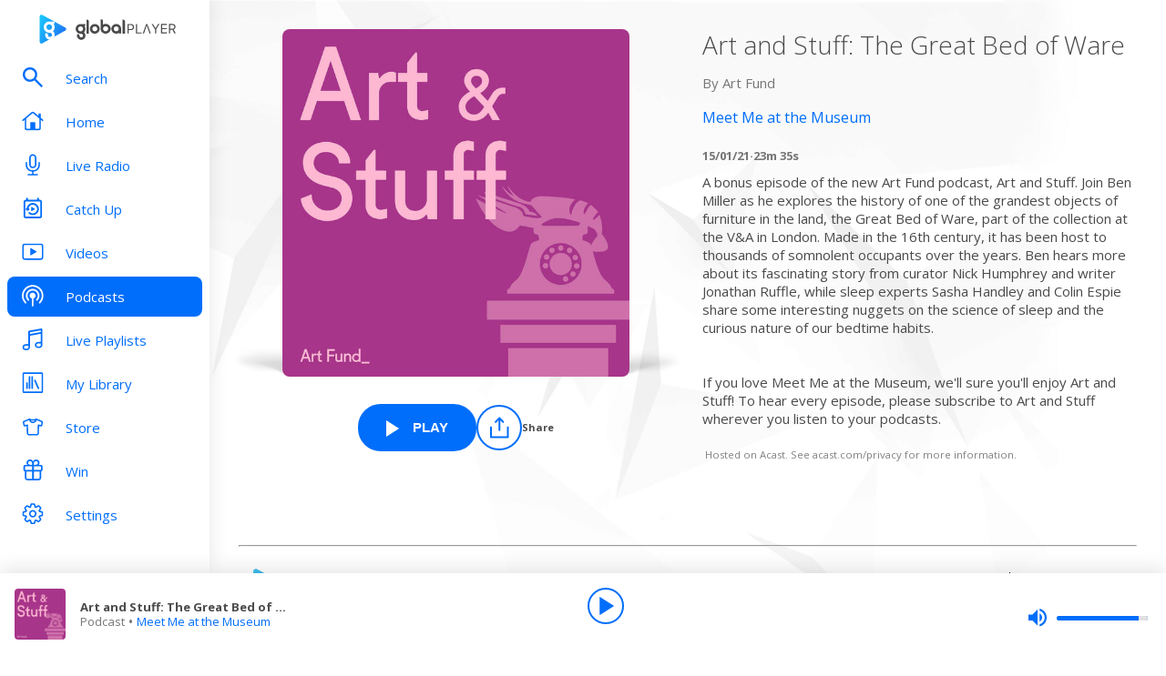

--- FILE ---
content_type: text/css; charset=UTF-8
request_url: https://www.globalplayer.com/_next/static/css/b59bf45aaad09097.css
body_size: 488
content:
.style_background__UA94L{position:fixed;top:-665px;right:-65px;filter:blur(150px);background-color:#006efa;width:900px;height:900px}@media screen and (max-width:840px){.style_background__UA94L{left:90%}}.style_container__pReym{background-color:#eceef9;width:100%;padding-left:230px}@media (pointer:coarse),screen and (max-width:1023px){.style_container__pReym{padding-left:0}}@media screen and (max-width:840px){.style_container__pReym{padding-left:0}}.style_contentContainer__Rpmf1{display:grid;grid-template-columns:.4fr .6fr;margin:0 auto;padding:0 64px 144px;grid-column-gap:32px;column-gap:32px;max-width:1440px}@media screen and (max-width:840px){.style_contentContainer__Rpmf1{display:block;padding-right:16px;padding-bottom:104px;padding-left:16px}}.style_primaryBlockContainer__7g5KF{position:relative;top:0}.style_innerPrimary__rRAgW{padding-top:40px;position:-webkit-sticky;position:sticky;top:0}@media screen and (max-width:840px){.style_innerPrimary__rRAgW{padding-top:24px}}@media (pointer:coarse),screen and (max-width:1023px){.style_innerPrimary__rRAgW{padding-top:68px}}.style_secondaryBlocksContainer__mC9b4{padding-top:40px}@media (pointer:coarse),screen and (max-width:1023px){.style_secondaryBlocksContainer__mC9b4{padding-top:68px}}@media screen and (max-width:840px){.style_secondaryBlocksContainer__mC9b4{padding-top:24px}}.style_footerContainer__lHEbw{grid-column:span 2}

--- FILE ---
content_type: text/css; charset=UTF-8
request_url: https://www.globalplayer.com/_next/static/css/802ea94d6b97dafa.css
body_size: 3436
content:
@keyframes style_marquee__o69Dq{0%{transform:translateX(0)}40%{transform:translateX(0)}to{transform:translateX(calc(-50% - 35px / 2))}}.style_marquee__o69Dq{position:relative;container-type:inline-size}.style_marquee__o69Dq.style_overflow__IW781 .style_container__1j33_{-webkit-mask-image:-webkit-linear-gradient(left,rgb(0,0,0) 85%,rgba(0,0,0,.41) 93%,rgba(255,255,255,0) 98%)}@container block-container (max-width: 568px){.style_marquee__o69Dq{width:180px}}.style_fixedWidthMarquee__TmjKI{container-type:inline-size;width:300px}@container block-container (max-width: 568px){.style_fixedWidthMarquee__TmjKI{width:180px}}.style_text__JyAZX{position:relative;white-space:nowrap;text-overflow:ellipsis;display:inline-block;container-type:inherit}@container block-container (max-width: 568px){.style_container__1j33_{width:180px}}.style_animating__UIoaE{animation-duration:5s;animation-iteration-count:infinite;animation-name:style_marquee__o69Dq;animation-timing-function:linear}.style_animating__UIoaE span:nth-child(2){padding-left:35px}.style_fixedWidthAnimating__atIum{animation-duration:18s;animation-iteration-count:infinite;animation-name:style_marquee__o69Dq;animation-timing-function:linear}.style_fixedWidthAnimating__atIum span:nth-child(2){padding-left:35px}@container (width > 300px){.style_fixedWidthAnimating__atIum{animation-name:none}.style_secondSpan__e4Dp4{display:none}}.style_imageHoverWrapper__rv9LZ{width:100%;overflow:hidden;position:relative;transition:width .5s;display:inline-block;vertical-align:top}.style_imageHoverWrapper__rv9LZ img{width:100%;height:100%;object-fit:cover;object-position:center center}.style_filter__JhoQn{top:0;right:0;transition:.5s;background:rgba(0,0,0,0);background:linear-gradient(180deg,rgba(0,0,0,0),rgba(0,0,0,.74))}.style_filter__JhoQn,.style_text__zZBSZ{bottom:0;left:0;position:absolute;opacity:0}.style_text__zZBSZ{color:#fff;width:100%;transform:translateX(10px);padding:12.5px;transition:all .5s}.style_text__zZBSZ h4,.style_text__zZBSZ h5{width:100%;text-align:left;overflow:hidden;white-space:nowrap;text-overflow:ellipsis}@media screen and (max-width:600px){.style_text__zZBSZ{padding:6.5px}}.style_mouseover__msSy_ .style_filter__JhoQn{opacity:1}.style_mouseover__msSy_ .style_text__zZBSZ{opacity:1;transform:translateX(0)}.style_tracksDisplay__yuCvJ{background-color:#fff;width:100%;box-shadow:0 10px 20px 0 rgba(0,0,0,.2);border-radius:5px;color:#fff;display:inline-block;font-size:13px;overflow:hidden;border:2.5px solid #fff;position:relative}.style_tracksDisplay__yuCvJ img{vertical-align:middle;border-radius:5px;padding:2.5px}@media screen and (max-width:767px){.style_tracksDisplay__yuCvJ{font-size:12px}}.style_container__vAqRE{width:150%;display:inline-block;vertical-align:top;position:relative}.style_container--right__GvfYY{left:-50%;text-align:right}.style_container--right__GvfYY .style_imageWrapper__CE1Pl{float:none}.style_imageWrapper__CE1Pl{width:33.3333333333%;float:left}.style_imageWrapper__CE1Pl.style_items-1__CelSc{width:calc(100%/2)}.style_imageWrapper__CE1Pl.style_items-2__h_0_s{width:calc(100%/3)}.style_imageWrapper__CE1Pl.style_items-3__cLWku{width:calc(100%/4)}.style_imageWrapper__CE1Pl.style_items-4__2s2yC{width:calc(100%/5)}.style_imageWrapper__CE1Pl.style_items-5__J2e0x{width:calc(100%/6)}.style_imageWrapper__CE1Pl.style_mouseover___idn8{width:66.6666666667%}.style_imageWrapper__CE1Pl.style_shrink___Ss65{width:0}.style_filter__I9r5A{top:2.5px;bottom:2.5px;left:2.5px;right:2.5px;border-radius:5px}.style_text__6NSxn h4{font-size:15px;line-height:20px}.style_text__6NSxn h5{font-size:13px;line-height:18px}.style_mouseover___idn8{width:100%}.prev-next-tracks_previousNextTracks__jA6sW{bottom:0;justify-content:center;width:100%;min-height:64px;display:grid;grid-template-columns:repeat(6,1fr);grid-column-gap:32px;column-gap:32px}@media screen and (max-width:767px){.prev-next-tracks_previousNextTracks__jA6sW{column-gap:16px}}@media screen and (max-width:1023px),screen and (pointer:coarse){.prev-next-tracks_previousNextTracks__jA6sW{background:none;position:relative}.prev-next-tracks_previousNextTracks__jA6sW .prev-next-tracks_next__Qa46h .prev-next-tracks_outerText__uhoVI,.prev-next-tracks_previousNextTracks__jA6sW .prev-next-tracks_previous__PyzVK .prev-next-tracks_outerText__uhoVI{color:#4a4a4a;text-shadow:none}}.prev-next-tracks_next__Qa46h,.prev-next-tracks_previous__PyzVK{display:inline-block;grid-column:span 3}.prev-next-tracks_previous__PyzVK{text-align:right}.prev-next-tracks_next__Qa46h{text-align:left}.prev-next-tracks_outerText__uhoVI{color:#fff;margin-bottom:10px;text-shadow:0 0 5px #000;text-transform:uppercase;font-weight:700}@media screen and (max-width:767px){.prev-next-tracks_outerText__uhoVI{font-size:12px}}.style_showInfo__NMhth{align-items:center;display:flex}.style_title__0Nbnm{margin-bottom:5px;line-height:1.41em;padding-right:15px;font-size:22px;line-height:28px;font-weight:700}.style_subtitle__nCRWd,.style_title__0Nbnm{color:#4a4a4a;font-family:Open Sans,sans-serif;text-shadow:0 1px 0 rgba(0,0,0,.2)}.style_subtitle__nCRWd{font-size:13px;line-height:18px;margin:10px 0 0}.style_card__wRxNX .style_text__Ap6Nv{width:100%}.style_card__wRxNX .style_title__0Nbnm{font-size:15px;line-height:20px;letter-spacing:-.2px;margin:5px 0 0;font-weight:400;white-space:nowrap;text-overflow:ellipsis;overflow:hidden;width:99%}.style_card__wRxNX .style_subtitle__nCRWd{font-size:13px;line-height:18px;margin:5px 0 0}.style_cardFrame__wBEuh{position:relative;min-width:200px;min-height:200px;border-radius:5px;box-shadow:0 6px 8px 0 rgba(0,0,0,.3);display:flex;background-size:cover;overflow:hidden}.style_showInfoBadge__asrK_{align-items:center;display:block;width:100%}.style_badge__fi3Lh{margin:0 10px 0 0}.style_equaliser__TWzPG{margin:2px 0 0}.style_cardWithGradient__VJFrm{transition:opacity .5s}.style_cardWithGradient__VJFrm img{width:100%;height:auto}.style_gradient__btCTW{pointer-events:none;position:absolute;left:0;top:0;right:0;bottom:0;background-image:linear-gradient(180deg,rgba(125,185,232,0) 0,rgba(63,93,116,0) 50%,rgba(0,0,0,.85));border-radius:5px}.style_cardWithGradient__uNDyC{transition:opacity .5s}.style_showInfoCardBadge__70Fzg{margin-right:10px;margin-bottom:2px}.style_showInfoCard__2AbeR{position:relative}.style_showInfoCard__2AbeR .style_smallCardShadow__WExFi{box-shadow:0 0 8px 0 rgba(0,0,0,.3)}.style_showInfoBadge__jeo1C{position:absolute;bottom:0;z-index:1;padding:25px}.style_enter__vQ0G_{opacity:1}.style_exit__Skxhf{width:100%;height:100%;opacity:0;position:absolute;top:0}@media screen and (max-width:1100px){.style_showInfoBadge__jeo1C{padding:20px}}@media screen and (max-width:768px){.style_showInfoBadge__jeo1C{padding:15px}}.style_doubleShadow__nKnj7:before{background-size:cover;left:4px;transform:translate(-100%);background:url(/assets/shadow-left.png) no-repeat}.style_doubleShadow__nKnj7:after,.style_doubleShadow__nKnj7:before{content:"";position:absolute;z-index:-1;bottom:1px;width:60px;height:60px;opacity:.6;display:block}.style_doubleShadow__nKnj7:after{background-size:cover;right:4px;transform:translate(100%);background:url(/assets/shadow-right.png) no-repeat}.style_capital__F0qqt{background-color:#2e6bf6;background-image:url(/assets/backgrounds/capital/desktop.jpg?v0.2)}@media only screen and (max-width:991px){.style_capital__F0qqt{background-image:url(/assets/backgrounds/capital/tablet.jpg?v0.2)}}@media only screen and (max-width:767px){.style_capital__F0qqt{background-image:url(/assets/backgrounds/capital/mobile.jpg?v0.2)}}.style_capitalanthems__Kq74_{background-color:#0cb7ff;background-image:url(/assets/backgrounds/capitalanthems/desktop.jpg?v0.1)}@media only screen and (min-width:1440px){.style_capitalanthems__Kq74_{background-image:url(/assets/backgrounds/capitalanthems/desktop-large.jpg?v0.2)}}@media only screen and (max-width:991px){.style_capitalanthems__Kq74_{background-image:url(/assets/backgrounds/capitalanthems/tablet.jpg?v0.1)}}@media only screen and (max-width:767px){.style_capitalanthems__Kq74_{background-image:url(/assets/backgrounds/capitalanthems/mobile.jpg?v0.1)}}.style_capitalchill__ZLmWG{background-color:#227cb5;background-image:url(/assets/backgrounds/capitalchill/desktop.jpg?v0.1)}@media only screen and (min-width:1440px){.style_capitalchill__ZLmWG{background-image:url(/assets/backgrounds/capitalchill/desktop-large.jpg?v0.1)}}@media only screen and (max-width:991px){.style_capitalchill__ZLmWG{background-image:url(/assets/backgrounds/capitalchill/tablet.jpg?v0.1)}}@media only screen and (max-width:767px){.style_capitalchill__ZLmWG{background-image:url(/assets/backgrounds/capitalchill/mobile.jpg?v0.1)}}.style_capitaldance__BrF40{background-color:#000;background-image:url(/assets/backgrounds/capitaldance/desktop.jpg?v0.1)}@media only screen and (max-width:991px){.style_capitaldance__BrF40{background-image:url(/assets/backgrounds/capitaldance/tablet.jpg?v0.1)}}@media only screen and (max-width:767px){.style_capitaldance__BrF40{background-image:url(/assets/backgrounds/capitaldance/mobile.jpg?v0.1)}}.style_capitalscotland__yXvGk{background-color:#2e6bf6;background-image:url(/assets/backgrounds/capital/desktop.jpg?v0.2)}@media only screen and (max-width:991px){.style_capitalscotland__yXvGk{background-image:url(/assets/backgrounds/capital/tablet.jpg?v0.2)}}@media only screen and (max-width:767px){.style_capitalscotland__yXvGk{background-image:url(/assets/backgrounds/capital/mobile.jpg?v0.2)}}.style_capitaltaylorsversion__5jMQx{background-color:#2e6bf6;background-image:url(/assets/backgrounds/capital/desktop.jpg?v0.2)}@media only screen and (max-width:991px){.style_capitaltaylorsversion__5jMQx{background-image:url(/assets/backgrounds/capital/tablet.jpg?v0.2)}}@media only screen and (max-width:767px){.style_capitaltaylorsversion__5jMQx{background-image:url(/assets/backgrounds/capital/mobile.jpg?v0.2)}}.style_capitalxtra__32HiS{background-color:#0e1a37;background-image:url(/assets/backgrounds/capitalxtra/desktop.jpg?v0.2)}@media only screen and (max-width:991px){.style_capitalxtra__32HiS{background-image:url(/assets/backgrounds/capitalxtra/tablet.jpg?v0.2)}}@media only screen and (max-width:767px){.style_capitalxtra__32HiS{background-image:url(/assets/backgrounds/capitalxtra/mobile.jpg?v0.2)}}.style_capitalxtrareloaded__W_L3U{background-color:#0e1a37;background-image:url(/assets/backgrounds/capitalxtrareloaded/desktop.jpg?v0.2)}@media only screen and (max-width:991px){.style_capitalxtrareloaded__W_L3U{background-image:url(/assets/backgrounds/capitalxtrareloaded/tablet.jpg?v0.2)}}@media only screen and (max-width:767px){.style_capitalxtrareloaded__W_L3U{background-image:url(/assets/backgrounds/capitalxtrareloaded/mobile.jpg?v0.2)}}.style_classicfm__yWE5x{background-color:#414042;background-image:url(/assets/backgrounds/classicfmcalm/desktop.jpg?v0.1)}@media only screen and (max-width:991px){.style_classicfm__yWE5x{background-image:url(/assets/backgrounds/classicfmcalm/tablet.jpg?v0.1)}}@media only screen and (max-width:767px){.style_classicfm__yWE5x{background-image:url(/assets/backgrounds/classicfmcalm/mobile.jpg?v0.1)}}.style_classicfmcalm___TgNX{background-color:#414042;background-image:url(/assets/backgrounds/classicfmcalm/desktop.jpg?v0.1)}@media only screen and (min-width:1440px){.style_classicfmcalm___TgNX{background-image:url(/assets/backgrounds/classicfmcalm/desktop-large.jpg?v0.1)}}@media only screen and (max-width:991px){.style_classicfmcalm___TgNX{background-image:url(/assets/backgrounds/classicfmcalm/tablet.jpg?v0.1)}}@media only screen and (max-width:767px){.style_classicfmcalm___TgNX{background-image:url(/assets/backgrounds/classicfmcalm/mobile.jpg?v0.1)}}.style_classicfmmovies___Ko56{background-color:#414042;background-image:url(/assets/backgrounds/classicfmcalm/desktop.jpg?v0.1)}@media only screen and (min-width:1440px){.style_classicfmmovies___Ko56{background-image:url(/assets/backgrounds/classicfmcalm/desktop-large.jpg?v0.1)}}@media only screen and (max-width:991px){.style_classicfmmovies___Ko56{background-image:url(/assets/backgrounds/classicfmcalm/tablet.jpg?v0.1)}}@media only screen and (max-width:767px){.style_classicfmmovies___Ko56{background-image:url(/assets/backgrounds/classicfmcalm/mobile.jpg?v0.1)}}.style_gold__w1tA7{background-color:#ffdb00;background-image:url(/assets/backgrounds/gold/desktop.jpg?v0.2)}@media only screen and (min-width:1440px){.style_gold__w1tA7{background-image:url(/assets/backgrounds/gold/desktop-large.jpg?v0.2)}}@media only screen and (max-width:991px){.style_gold__w1tA7{background-image:url(/assets/backgrounds/gold/tablet.jpg?v0.2)}}@media only screen and (max-width:767px){.style_gold__w1tA7{background-image:url(/assets/backgrounds/gold/mobile.jpg?v0.2)}}.style_heart__DUeOV{background-color:#d4102f;background-image:url(/assets/backgrounds/heart/desktop.jpg?v0.2)}@media only screen and (min-width:1440px){.style_heart__DUeOV{background-image:url(/assets/backgrounds/heart/desktop-large.jpg?v0.2)}}@media only screen and (max-width:991px){.style_heart__DUeOV{background-image:url(/assets/backgrounds/heart/tablet.jpg?v0.2)}}@media only screen and (max-width:767px){.style_heart__DUeOV{background-image:url(/assets/backgrounds/heart/mobile.jpg?v0.2)}}.style_heart00s__H68b7{background-color:#d4102f;background-image:url(/assets/backgrounds/heart/desktop.jpg?v0.2)}@media only screen and (min-width:1440px){.style_heart00s__H68b7{background-image:url(/assets/backgrounds/heart/desktop-large.jpg?v0.2)}}@media only screen and (max-width:991px){.style_heart00s__H68b7{background-image:url(/assets/backgrounds/heart/tablet.jpg?v0.2)}}@media only screen and (max-width:767px){.style_heart00s__H68b7{background-image:url(/assets/backgrounds/heart/mobile.jpg?v0.2)}}.style_heart10s__DNxY0{background-color:#d4102f;background-image:url(/assets/backgrounds/heart/desktop.jpg?v0.2)}@media only screen and (min-width:1440px){.style_heart10s__DNxY0{background-image:url(/assets/backgrounds/heart/desktop-large.jpg?v0.2)}}@media only screen and (max-width:991px){.style_heart10s__DNxY0{background-image:url(/assets/backgrounds/heart/tablet.jpg?v0.2)}}@media only screen and (max-width:767px){.style_heart10s__DNxY0{background-image:url(/assets/backgrounds/heart/mobile.jpg?v0.2)}}.style_heart70s__bi0Rm{background-color:#d4102f;background-image:url(/assets/backgrounds/heart/desktop.jpg?v0.2)}@media only screen and (min-width:1440px){.style_heart70s__bi0Rm{background-image:url(/assets/backgrounds/heart/desktop-large.jpg?v0.2)}}@media only screen and (max-width:991px){.style_heart70s__bi0Rm{background-image:url(/assets/backgrounds/heart/tablet.jpg?v0.2)}}@media only screen and (max-width:767px){.style_heart70s__bi0Rm{background-image:url(/assets/backgrounds/heart/mobile.jpg?v0.2)}}.style_heart80s__PMFz5{background-color:#d4102f;background-image:url(/assets/backgrounds/heart/desktop.jpg?v0.2)}@media only screen and (min-width:1440px){.style_heart80s__PMFz5{background-image:url(/assets/backgrounds/heart/desktop-large.jpg?v0.2)}}@media only screen and (max-width:991px){.style_heart80s__PMFz5{background-image:url(/assets/backgrounds/heart/tablet.jpg?v0.2)}}@media only screen and (max-width:767px){.style_heart80s__PMFz5{background-image:url(/assets/backgrounds/heart/mobile.jpg?v0.2)}}.style_heart90s__uRY57{background-color:#d4102f;background-image:url(/assets/backgrounds/heart/desktop.jpg?v0.2)}@media only screen and (min-width:1440px){.style_heart90s__uRY57{background-image:url(/assets/backgrounds/heart/desktop-large.jpg?v0.2)}}@media only screen and (max-width:991px){.style_heart90s__uRY57{background-image:url(/assets/backgrounds/heart/tablet.jpg?v0.2)}}@media only screen and (max-width:767px){.style_heart90s__uRY57{background-image:url(/assets/backgrounds/heart/mobile.jpg?v0.2)}}.style_heartdance__QJZbY{background-color:#d4102f;background-image:url(/assets/backgrounds/heart/desktop.jpg?v0.2)}@media only screen and (min-width:1440px){.style_heartdance__QJZbY{background-image:url(/assets/backgrounds/heart/desktop-large.jpg?v0.2)}}@media only screen and (max-width:991px){.style_heartdance__QJZbY{background-image:url(/assets/backgrounds/heart/tablet.jpg?v0.2)}}@media only screen and (max-width:767px){.style_heartdance__QJZbY{background-image:url(/assets/backgrounds/heart/mobile.jpg?v0.2)}}.style_heartlove__SrSBm{background-color:#d4102f;background-image:url(/assets/backgrounds/heart/desktop.jpg?v0.2)}@media only screen and (min-width:1440px){.style_heartlove__SrSBm{background-image:url(/assets/backgrounds/heart/desktop-large.jpg?v0.2)}}@media only screen and (max-width:991px){.style_heartlove__SrSBm{background-image:url(/assets/backgrounds/heart/tablet.jpg?v0.2)}}@media only screen and (max-width:767px){.style_heartlove__SrSBm{background-image:url(/assets/backgrounds/heart/mobile.jpg?v0.2)}}.style_heartmusicals__O6bMb{background-color:#d4102f;background-image:url(/assets/backgrounds/heart/desktop.jpg?v0.2)}@media only screen and (min-width:1440px){.style_heartmusicals__O6bMb{background-image:url(/assets/backgrounds/heart/desktop-large.jpg?v0.2)}}@media only screen and (max-width:991px){.style_heartmusicals__O6bMb{background-image:url(/assets/backgrounds/heart/tablet.jpg?v0.2)}}@media only screen and (max-width:767px){.style_heartmusicals__O6bMb{background-image:url(/assets/backgrounds/heart/mobile.jpg?v0.2)}}.style_heartscotland__zK__h{background-color:#d4102f;background-image:url(/assets/backgrounds/heart/desktop.jpg?v0.2)}@media only screen and (min-width:1440px){.style_heartscotland__zK__h{background-image:url(/assets/backgrounds/heart/desktop-large.jpg?v0.2)}}@media only screen and (max-width:991px){.style_heartscotland__zK__h{background-image:url(/assets/backgrounds/heart/tablet.jpg?v0.2)}}@media only screen and (max-width:767px){.style_heartscotland__zK__h{background-image:url(/assets/backgrounds/heart/mobile.jpg?v0.2)}}.style_heartxmas__W_Qn5{background-color:#d4102f;background-image:url(/assets/backgrounds/heartxmas/desktop.jpg?v0.3)}@media only screen and (min-width:1440px){.style_heartxmas__W_Qn5{background-image:url(/assets/backgrounds/heartxmas/desktop-large.jpg?v0.3)}}@media only screen and (max-width:991px){.style_heartxmas__W_Qn5{background-image:url(/assets/backgrounds/heartxmas/tablet.jpg?v0.3)}}@media only screen and (max-width:767px){.style_heartxmas__W_Qn5{background-image:url(/assets/backgrounds/heartxmas/mobile.jpg?v0.3)}}.style_lbc__J_6Ce{background-color:#06f;background-image:url(/assets/backgrounds/lbc/desktop.jpg?v0.3)}@media only screen and (min-width:1440px){.style_lbc__J_6Ce{background-image:url(/assets/backgrounds/lbc/desktop-large.jpg?v0.3)}}@media only screen and (max-width:991px){.style_lbc__J_6Ce{background-image:url(/assets/backgrounds/lbc/tablet.jpg?v0.3)}}@media only screen and (max-width:767px){.style_lbc__J_6Ce{background-image:url(/assets/backgrounds/lbc/mobile.jpg?v0.3)}}.style_lbcnews__ySSMj{background-color:#06f;background-image:url(/assets/backgrounds/lbcnews/desktop.jpg?v0.2)}@media only screen and (min-width:1440px){.style_lbcnews__ySSMj{background-image:url(/assets/backgrounds/lbcnews/desktop-large.jpg?v0.2)}}@media only screen and (max-width:991px){.style_lbcnews__ySSMj{background-image:url(/assets/backgrounds/lbcnews/tablet.jpg?v0.3)}}@media only screen and (max-width:767px){.style_lbcnews__ySSMj{background-image:url(/assets/backgrounds/lbcnews/mobile.jpg?v0.3)}}.style_radiox__ViyB_{background-color:#37a247;background-image:url(/assets/backgrounds/radiox/desktop.jpg?v0.2)}@media only screen and (min-width:1440px){.style_radiox__ViyB_{background-image:url(/assets/backgrounds/radiox/desktop-large.jpg?v0.1)}}@media only screen and (max-width:991px){.style_radiox__ViyB_{background-image:url(/assets/backgrounds/radiox/tablet.jpg?v0.2)}}@media only screen and (max-width:767px){.style_radiox__ViyB_{background-image:url(/assets/backgrounds/radiox/mobile.jpg?v0.2)}}.style_radiox00s__EL8E4{background-color:#37a247;background-image:url(/assets/backgrounds/radiox00s/desktop.jpg?v0.1)}@media only screen and (min-width:1440px){.style_radiox00s__EL8E4{background-image:url(/assets/backgrounds/radiox00s/desktop-large.jpg?v0.1)}}@media only screen and (max-width:991px){.style_radiox00s__EL8E4{background-image:url(/assets/backgrounds/radiox00s/tablet.jpg?v0.1)}}@media only screen and (max-width:767px){.style_radiox00s__EL8E4{background-image:url(/assets/backgrounds/radiox00s/mobile.jpg?v0.1)}}.style_radiox90s__puTy0{background-color:#37a247;background-image:url(/assets/backgrounds/radiox00s/desktop.jpg?v0.1)}@media only screen and (min-width:1440px){.style_radiox90s__puTy0{background-image:url(/assets/backgrounds/radiox00s/desktop-large.jpg?v0.1)}}@media only screen and (max-width:991px){.style_radiox90s__puTy0{background-image:url(/assets/backgrounds/radiox00s/tablet.jpg?v0.1)}}@media only screen and (max-width:767px){.style_radiox90s__puTy0{background-image:url(/assets/backgrounds/radiox00s/mobile.jpg?v0.1)}}.style_radioxchilled__Uyupw{background-color:#37a247;background-image:url(/assets/backgrounds/radioxchilled/desktop.jpg?v0.1)}@media only screen and (min-width:1440px){.style_radioxchilled__Uyupw{background-image:url(/assets/backgrounds/radioxchilled/desktop-large.jpg?v0.1)}}@media only screen and (max-width:991px){.style_radioxchilled__Uyupw{background-image:url(/assets/backgrounds/radioxchilled/tablet.jpg?v0.1)}}@media only screen and (max-width:767px){.style_radioxchilled__Uyupw{background-image:url(/assets/backgrounds/radioxchilled/mobile.jpg?v0.1)}}.style_radioxclassicrock__VnVdY{background-color:#4a807b;background-image:url(/assets/backgrounds/radioxclassicrock/desktop.jpg?v0.1)}@media only screen and (min-width:1440px){.style_radioxclassicrock__VnVdY{background-image:url(/assets/backgrounds/radioxclassicrock/desktop-large.jpg?v0.1)}}@media only screen and (max-width:991px){.style_radioxclassicrock__VnVdY{background-image:url(/assets/backgrounds/radioxclassicrock/tablet.jpg?v0.1)}}@media only screen and (max-width:767px){.style_radioxclassicrock__VnVdY{background-image:url(/assets/backgrounds/radioxclassicrock/mobile.jpg?v0.1)}}.style_radioxoasis__kBZdW{background-color:#37a247;background-image:url(/assets/backgrounds/radiox/desktop.jpg?v0.2)}@media only screen and (min-width:1440px){.style_radioxoasis__kBZdW{background-image:url(/assets/backgrounds/radiox/desktop-large.jpg?v0.1)}}@media only screen and (max-width:991px){.style_radioxoasis__kBZdW{background-image:url(/assets/backgrounds/radiox/tablet.jpg?v0.2)}}@media only screen and (max-width:767px){.style_radioxoasis__kBZdW{background-image:url(/assets/backgrounds/radiox/mobile.jpg?v0.2)}}.style_smooth__Raux6{background-color:#8a0dd9;background-image:url(/assets/backgrounds/smooth/desktop.jpg?v0.3)}@media only screen and (min-width:1440px){.style_smooth__Raux6{background-image:url(/assets/backgrounds/smooth/desktop-large.jpg?v0.3)}}@media only screen and (max-width:991px){.style_smooth__Raux6{background-image:url(/assets/backgrounds/smooth/tablet.jpg?v0.3)}}@media only screen and (max-width:767px){.style_smooth__Raux6{background-image:url(/assets/backgrounds/smooth/mobile.jpg?v0.3)}}.style_smooth70s__KbYUV{background-color:#8a0dd9;background-image:url(/assets/backgrounds/smooth/desktop.jpg?v0.3)}@media only screen and (min-width:1440px){.style_smooth70s__KbYUV{background-image:url(/assets/backgrounds/smooth/desktop-large.jpg?v0.3)}}@media only screen and (max-width:991px){.style_smooth70s__KbYUV{background-image:url(/assets/backgrounds/smooth/tablet.jpg?v0.3)}}@media only screen and (max-width:767px){.style_smooth70s__KbYUV{background-image:url(/assets/backgrounds/smooth/mobile.jpg?v0.3)}}.style_smooth80s__BjL_u{background-color:#8a0dd9;background-image:url(/assets/backgrounds/smooth/desktop.jpg?v0.3)}@media only screen and (min-width:1440px){.style_smooth80s__BjL_u{background-image:url(/assets/backgrounds/smooth/desktop-large.jpg?v0.3)}}@media only screen and (max-width:991px){.style_smooth80s__BjL_u{background-image:url(/assets/backgrounds/smooth/tablet.jpg?v0.3)}}@media only screen and (max-width:767px){.style_smooth80s__BjL_u{background-image:url(/assets/backgrounds/smooth/mobile.jpg?v0.3)}}.style_smoothchill__Iv8B4{background-color:#8a0dd9;background-image:url(/assets/backgrounds/smooth/desktop.jpg?v0.3)}@media only screen and (min-width:1440px){.style_smoothchill__Iv8B4{background-image:url(/assets/backgrounds/smooth/desktop-large.jpg?v0.3)}}@media only screen and (max-width:991px){.style_smoothchill__Iv8B4{background-image:url(/assets/backgrounds/smooth/tablet.jpg?v0.3)}}@media only screen and (max-width:767px){.style_smoothchill__Iv8B4{background-image:url(/assets/backgrounds/smooth/mobile.jpg?v0.3)}}.style_smoothchristmas__b7_Fx{background-color:#8a0dd9;background-image:url(/assets/backgrounds/smooth/desktop.jpg?v0.3)}@media only screen and (min-width:1440px){.style_smoothchristmas__b7_Fx{background-image:url(/assets/backgrounds/smooth/desktop-large.jpg?v0.3)}}@media only screen and (max-width:991px){.style_smoothchristmas__b7_Fx{background-image:url(/assets/backgrounds/smooth/tablet.jpg?v0.3)}}@media only screen and (max-width:767px){.style_smoothchristmas__b7_Fx{background-image:url(/assets/backgrounds/smooth/mobile.jpg?v0.3)}}.style_smoothcountry__AWenH{background-color:#8a0dd9;background-image:url(/assets/backgrounds/smooth/desktop.jpg?v0.3)}@media only screen and (min-width:1440px){.style_smoothcountry__AWenH{background-image:url(/assets/backgrounds/smooth/desktop-large.jpg?v0.3)}}@media only screen and (max-width:991px){.style_smoothcountry__AWenH{background-image:url(/assets/backgrounds/smooth/tablet.jpg?v0.3)}}@media only screen and (max-width:767px){.style_smoothcountry__AWenH{background-image:url(/assets/backgrounds/smooth/mobile.jpg?v0.3)}}.style_smoothrelax__BsjHP{background-color:#8a0dd9;background-image:url(/assets/backgrounds/smooth/desktop.jpg?v0.3)}@media only screen and (min-width:1440px){.style_smoothrelax__BsjHP{background-image:url(/assets/backgrounds/smooth/desktop-large.jpg?v0.3)}}@media only screen and (max-width:991px){.style_smoothrelax__BsjHP{background-image:url(/assets/backgrounds/smooth/tablet.jpg?v0.3)}}@media only screen and (max-width:767px){.style_smoothrelax__BsjHP{background-image:url(/assets/backgrounds/smooth/mobile.jpg?v0.3)}}.style_smoothsoul__lr1HL{background-color:#8a0dd9;background-image:url(/assets/backgrounds/smooth/desktop.jpg?v0.3)}@media only screen and (min-width:1440px){.style_smoothsoul__lr1HL{background-image:url(/assets/backgrounds/smooth/desktop-large.jpg?v0.3)}}@media only screen and (max-width:991px){.style_smoothsoul__lr1HL{background-image:url(/assets/backgrounds/smooth/tablet.jpg?v0.3)}}@media only screen and (max-width:767px){.style_smoothsoul__lr1HL{background-image:url(/assets/backgrounds/smooth/mobile.jpg?v0.3)}}

--- FILE ---
content_type: text/css; charset=UTF-8
request_url: https://www.globalplayer.com/_next/static/css/c3354ce4eace9c68.css
body_size: 5347
content:
.style_videoError__TaUvN{position:relative;width:100%;height:100%}.style_image__2KPcy{object-fit:cover;width:100%;height:100%}.style_wrapper__5UD0y{position:absolute;top:50%;left:50%;max-width:450px;transform:translate(-50%,-50%)}.style_small__G6OSm .style_wrapper__5UD0y{width:80%}.style_small__G6OSm .style_title__bbu1t{display:block;font-size:12px;line-height:16px}.style_small__G6OSm .style_message__SvbTZ{font-size:15px;line-height:20px}.style_logo__XTXxk{display:block;width:80px}@media screen and (min-width:480px){.style_logo__XTXxk{width:180px}}@media screen and (min-width:767px){.style_logo__XTXxk{width:260px}}.style_title__bbu1t{color:#fff;font-weight:700;font-size:17px;line-height:22px}.style_message__SvbTZ{color:#19e4ff;text-transform:uppercase;font-weight:700;font-size:22px;line-height:28px}.style_liveVideoCTA__B5vbk{margin:0;width:100%;position:relative;background-color:#fff;border:2px solid #fff;box-shadow:0 -5px 20px 0 rgba(0,0,0,.1);max-width:80px;border-radius:2px;transition:transform .3s ease-in-out;box-sizing:content-box}.style_liveVideoCTA__B5vbk:hover{box-shadow:0 -5px 20px 0 rgba(0,0,0,.3)}@media screen and (min-width:767px){.style_liveVideoCTA__B5vbk{max-width:140px;border-radius:5px}}@media screen and (min-width:1023px){.style_liveVideoCTA__B5vbk{max-width:180px}}.style_container__JQd2j{max-width:100%;cursor:pointer;overflow:hidden;background-color:#000;border-top-left-radius:2px;border-top-right-radius:2px;height:80px;width:80px}@media screen and (min-width:767px){.style_container__JQd2j{height:140px;width:140px;border-top-left-radius:5px;border-top-right-radius:5px}}@media screen and (min-width:1023px){.style_container__JQd2j{height:180px;width:180px}}.style_container__JQd2j video{cursor:pointer}.style_buttonOpen__wvQZo{width:100%;font-size:11px;color:#fff;text-transform:uppercase;background-color:#ed1a3b;font-weight:700;transition:background-color .5s;border-bottom-left-radius:2px;border-bottom-right-radius:2px;display:flex;align-items:center;justify-content:center;padding:0}@media screen and (min-width:767px){.style_buttonOpen__wvQZo{font-size:13px;border-bottom-left-radius:5px;border-bottom-right-radius:5px}}@media screen and (min-width:1023px){.style_buttonOpen__wvQZo{font-size:16px;justify-content:center}}.style_buttonOpen__wvQZo:hover{background-color:#bd142f}.style_videoIcon__zyEbI{display:inline-flex;height:26px;width:26px}@media screen and (min-width:767px){.style_videoIcon__zyEbI{height:46px;width:46px}}.style_videoIcon__zyEbI svg{height:100%;width:100%}@media screen and (max-width:767px){.style_videoIcon__zyEbI svg{margin-top:1px}}.style_buttonClose__XetHl{right:0;top:30px;position:absolute;display:none;height:56px;width:56px}@media screen and (min-width:1023px){.style_buttonClose__XetHl{right:15px}}.style_closeIcon__VnaFz{height:30px;width:30px}.style_closeIcon__VnaFz svg{height:100%;width:100%;fill:#fff}@media screen and (min-width:767px){.style_contracted__AAj8H{transform:scale(.5714285714)}}@media screen and (min-width:1023px){.style_contracted__AAj8H{transform:scale(.4444444444)}}.style_maximised__t48O6{height:100vh;position:fixed;box-shadow:none;border:0;background-color:rgba(0,0,0,0);max-width:100%;transition:width .3s ease-in-out;top:0;right:0;z-index:5000007}.style_maximised__t48O6:hover{box-shadow:none}.style_maximised__t48O6 .style_overlay__E3WeL{height:100vh;position:relative;z-index:5000007}.style_maximised__t48O6 .style_overlay__E3WeL .style_container__JQd2j{transition:all .3s ease-in-out;width:100%;left:50%;top:50%;position:relative;transform:translate(-50%,-50%);background-color:rgba(0,0,0,0);max-width:1000px;height:260px}@media screen and (min-width:480px){.style_maximised__t48O6 .style_overlay__E3WeL .style_container__JQd2j{height:360px}}@media screen and (min-width:767px){.style_maximised__t48O6 .style_overlay__E3WeL .style_container__JQd2j{height:570px}}.style_maximised__t48O6 .style_buttonOpen__wvQZo{display:none}.style_maximised__t48O6 .style_buttonClose__XetHl{display:block}.style_inputGroup__Z_1qG{width:100%;position:relative;display:flex;gap:8px;align-items:center;padding:8px 16px;border-radius:8px;background:#eceef9;border:1px solid #dcdcdd;transition:all .5s;font-size:13px;line-height:18px}.style_inputGroup__Z_1qG:focus-within{border:1px solid #006efa}.style_input__gxO_z{width:100%;height:100%;border:0;background:rgba(0,0,0,0)}.style_input__gxO_z:focus{outline:0}.style_input__gxO_z:placeholder-shown{text-overflow:ellipsis}.style_inputIcon__izqCE>span{display:block;width:20px;height:20px}.style_mediaItem__ehMLr{width:100%;transition:all .5s}.style_mediaItem__ehMLr:hover{background-color:#ebf3ff;border-radius:8px}.style_mediaItem__ehMLr:hover .style_title__WLy_A{text-decoration:underline;color:#0058c8}.style_link__wgesR,.style_mediaItem__ehMLr{display:flex;gap:16px;align-items:center}@media screen and (max-width:600px){.style_link__wgesR,.style_mediaItem__ehMLr{gap:8px}}.style_link__wgesR:hover{text-decoration:none}.style_imageContainer__VUj_1{position:relative;flex-shrink:0;width:80px;height:80px}@media screen and (max-width:600px){.style_imageContainer__VUj_1{width:64px;height:64px}}.style_image__jlj0e{border-radius:8px;width:100%;height:100%;object-fit:cover;object-position:center}.style_textContainer__h4hEd{display:flex;flex-direction:column;flex-grow:1;gap:4px}.style_metadata__bM1WM .style_text__MZtIA,.style_title__WLy_A{overflow-wrap:anywhere;overflow:hidden;text-overflow:ellipsis;display:-webkit-box;-webkit-box-orient:vertical;-webkit-line-clamp:1;line-clamp:1;text-align:left;margin-bottom:0}.style_title__WLy_A{font-size:17px;line-height:22px;font-weight:700;color:#292d3d}@media screen and (max-width:600px){.style_title__WLy_A{font-size:15px;line-height:20px;font-weight:700}}.style_metadata__bM1WM{font-size:11px;line-height:13px;color:#6b7597;line-height:14px;display:flex;gap:4px}.style_metadata__bM1WM strong{font-size:11px;line-height:13px;font-weight:700}.style_metadata__bM1WM .style_equaliser__ktmhZ{height:13px;width:13px;position:relative}.style_metadata__bM1WM .style_equaliser__ktmhZ svg{fill:#292d3d}.style_dragHandle___6zVx{margin-left:4px;cursor:-webkit-grab;cursor:grab;touch-action:none;width:24px;height:24px}.style_dragHandle___6zVx svg{width:100%;fill:#6b7597}.style_actionContainer__ZH0GK{display:flex;margin-right:4px;margin-left:auto}.style_actionContainer__ZH0GK .style_add__ZkDwy,.style_actionContainer__ZH0GK .style_play__Ps42B,.style_actionContainer__ZH0GK .style_remove__KI1HI{max-width:24px}.style_actionContainer__ZH0GK,.style_dragHandle___6zVx{flex:0 0 24px}.style_dialogContainer__E2PHG{display:flex}.style_ctaButton__6zIxZ{width:-moz-fit-content;width:fit-content;margin:auto}.style_dialogBody__06xkb{display:flex;width:100%;flex-direction:column;align-items:center;margin-top:16px;padding:16px;background-color:#eceef9;border-radius:4px}.style_dialogText__Jnx7p{text-align:center}.style_dialogHeading__NMrcC{font-size:22px;line-height:28px;font-weight:700;padding-bottom:8px}.style_buttonWrapper__nKqUE{padding-top:16px}@media screen and (max-width:600px){.style_buttonWrapper__nKqUE{display:flex;flex-direction:column;margin:auto}}.style_container__JZdHt{display:flex;flex-direction:column;height:100%;gap:12px}.style_header___4n9N{display:flex;flex-direction:column;padding:0 16px}.style_title__teTyU{font-size:22px;line-height:28px;font-weight:700;padding:8px 0;margin-left:30px}.style_stationSearch__m9682{height:40px;margin-top:8px}.style_stationLists__7bSvr{height:100%;display:flex;scrollbar-width:thin;flex-direction:column;overflow-y:scroll;padding:0 16px;gap:8px}.style_stationLists__7bSvr p{margin:0}.style_stationListContainer__EWc7l,.style_stations__yFuG0{display:flex;flex-direction:column}.style_stations__yFuG0{margin:16px 0;gap:16px}.style_stationListTitle__YwKO1{font-size:17px;line-height:22px;font-weight:700}.style_stationListSubtitle__JCbpk{font-size:13px;line-height:18px;color:#3e445b}.style_notFound__fPw7s{font-size:15px;line-height:20px;color:#3e445b;margin-top:8px}.style_roundedFrame__RqCFf{border-radius:50%;box-shadow:0 1px 5px rgba(0,0,0,.4)}@media screen and (min-width:480px){.style_roundedFrame__RqCFf{box-shadow:0 2px 10px rgba(0,0,0,.4)}}@media screen and (min-width:767px){.style_roundedFrame__RqCFf{box-shadow:0 3px 15px rgba(0,0,0,.4)}}.style_roundFrameImg__dNQwt{width:100%}.style_arrowButton__5nrpp{display:inline-block;border-radius:50%;padding:0;transition:background-color .5s;height:30px;width:30px}@media(pointer:fine){.style_arrowButton__5nrpp:hover{background-color:hsla(0,0%,100%,.1)}}.style_arrowButton__5nrpp:before{height:43px;line-height:35px;position:absolute;top:50%;left:50%;transform:translate(-50%,-50%)}.style_arrowButton__5nrpp.style_white__dBiIY svg{fill:#fff}.style_arrowButton__5nrpp.style_blue__f08Pe svg{fill:#006efa}@media(pointer:fine){.style_arrowButton__5nrpp.style_blue__f08Pe:hover{background-color:#006efa}.style_arrowButton__5nrpp.style_blue__f08Pe:hover svg{fill:#fff}}@media screen and (min-width:710px){.style_arrowButton__5nrpp{height:35px;width:35px}}.style_items__y_EVI{margin:0 auto;max-width:820px;position:relative;width:100%}.style_arrowButton__WWQgC{z-index:2;position:absolute;top:50%;transform:translateY(-50%)}.style_arrowButton__WWQgC.style_left__i4Dpn{left:0}.style_arrowButton__WWQgC.style_left__i4Dpn svg{transform:translate(-1px,1px)}.style_arrowButton__WWQgC.style_right__G0j4k{right:0}.style_arrowButton__WWQgC.style_right__G0j4k svg{transform:translate(1px,1px)}.style_item__Naii3{cursor:pointer;display:block!important;margin:0 auto;max-width:45px;opacity:.75;position:relative;transition:opacity .5s}@media screen and (min-width:370px){.style_item__Naii3{max-width:60px}}@media screen and (min-width:400px){.style_item__Naii3{max-width:72px}}.style_item__Naii3:hover{opacity:1}.style_roundedLogo__WV8fZ{height:100%;width:100%}.style_slick__rJ8Xe .slick-slider{mask-image:linear-gradient(270deg,black calc(100% - 60px),transparent calc(100% - 45px));-webkit-mask-image:linear-gradient(270deg,black calc(100% - 60px),transparent calc(100% - 45px))}.style_slick__rJ8Xe .slick-slider .slick-list{mask-image:linear-gradient(90deg,black calc(100% - 60px),transparent calc(100% - 45px));-webkit-mask-image:linear-gradient(90deg,black calc(100% - 60px),transparent calc(100% - 45px))}.style_slick__rJ8Xe .slick-slider .slick-list .slick-track{display:flex;align-items:center;min-height:90px}@media screen and (min-width:370px){.style_slick__rJ8Xe .slick-slider .slick-list .slick-track{min-height:125px}}.style_slick__rJ8Xe .slick-slider .slick-list .slick-track .slick-center .style_item__Naii3{cursor:auto;transform:scale(1.25);opacity:1;transition:all .5s}.station-selector-personalisation_stationPickerWrapper__HhLrK{display:flex;flex-direction:column;justify-content:space-between;align-items:center}.station-selector-personalisation_loader__RBCop{margin:16px 0;display:flex;align-items:center}.station-selector-personalisation_arrowButtonStyle__hH4u_.station-selector-personalisation_live__Fha0S{background-color:rgba(0,0,0,.3);box-sizing:content-box;border:2px solid #fff}@media(pointer:fine){.station-selector-personalisation_arrowButtonStyle__hH4u_.station-selector-personalisation_live__Fha0S:hover{background-color:#fff}.station-selector-personalisation_arrowButtonStyle__hH4u_.station-selector-personalisation_live__Fha0S:hover svg{fill:#006efa}}.station-selector-personalisation_arrowButtonStyle__hH4u_.station-selector-personalisation_live__Fha0S:active{background-color:#fff}.station-selector-personalisation_arrowButtonStyle__hH4u_.station-selector-personalisation_live__Fha0S:active svg{fill:#fff}.station-selector-personalisation_arrowButtonStyle__hH4u_.station-selector-personalisation_catchup__GmpiC{box-sizing:content-box;border:2px solid #006efa}@media(pointer:fine){.station-selector-personalisation_arrowButtonStyle__hH4u_.station-selector-personalisation_catchup__GmpiC:hover{background-color:#006efa}.station-selector-personalisation_arrowButtonStyle__hH4u_.station-selector-personalisation_catchup__GmpiC:hover svg{fill:#fff}}.station-selector-personalisation_arrowButtonStyle__hH4u_.station-selector-personalisation_catchup__GmpiC:active{background-color:#006efa}.station-selector-personalisation_arrowButtonStyle__hH4u_.station-selector-personalisation_catchup__GmpiC:active svg{fill:#fff}.station-selector-personalisation_listIcon__iebHu{height:20px;width:20px}@media screen and (max-width:600px){.station-selector-personalisation_listIcon__iebHu{width:18px;height:18px}}.station-selector-personalisation_myStationsButton__lvu9j{display:flex;gap:8px;padding:8px 12px}@media screen and (max-width:375px){.station-selector-personalisation_myStationsButton__lvu9j{font-size:13px;line-height:18px}}.station-selector-personalisation_myStationsButton__lvu9j>.station-selector-personalisation_listIcon__iebHu>svg{background-color:rgba(0,0,0,0)}.station-selector-personalisation_buttonContainer__Ynd9y{z-index:6}.station-selector-personalisation_selectorModal__8BsjV{width:100%;max-width:840px;height:100%;max-height:740px;padding:8px 0;text-align:left;overflow:hidden}.station-selector-personalisation_selectorModal__8BsjV strong{font-weight:700}@media screen and (max-width:768px){.station-selector-personalisation_selectorModal__8BsjV{height:100%}}@media screen and (max-width:600px){.station-selector-personalisation_selectorModal__8BsjV{max-height:100%}}.live-radio_liveVideoCtaMinimised__ij5WA{position:absolute;z-index:5;right:10px;top:200px}@media screen and (min-width:767px)and (min-height:480px){.live-radio_liveVideoCtaMinimised__ij5WA{right:10px}}@media screen and (min-width:1023px){.live-radio_liveVideoCtaMinimised__ij5WA{right:120px}}@media screen and (min-width:1023px)and (min-height:600px)and (orientation:landscape){.live-radio_liveVideoCtaMinimised__ij5WA{right:6%}}.live-radio_radioPageContainer__uWCBi{padding-left:230px}@media screen and (max-width:1023px){.live-radio_radioPageContainer__uWCBi{padding-left:0}}@media screen and (pointer:coarse){.live-radio_radioPageContainer__uWCBi{padding-left:0}}.live-radio_previousNextTracks__yXyVd{bottom:0;justify-content:center;margin:0 auto;padding-top:20px;padding-bottom:0;max-width:425px;width:100%}@media screen and (max-width:1023px),screen and (pointer:coarse){.live-radio_previousNextTracks__yXyVd{transform:none;padding:0 16px}}.live-radio_globalplayerBackground__Pusk8.live-radio_backgroundImage__BgfAW{transition:background-image .5s;background-position:bottom;background-size:cover;z-index:-1;height:calc(100vh - 100px);min-height:650px}@media screen and (max-width:1023px),screen and (pointer:coarse){.live-radio_globalplayerBackground__Pusk8.live-radio_backgroundImage__BgfAW{max-height:600px;height:60%;min-height:400px}}@media screen and (max-width:767px){.live-radio_globalplayerBackground__Pusk8.live-radio_backgroundImage__BgfAW{max-height:400px;height:60%}}.live-radio_globalplayerBackground__Pusk8.live-radio_backgroundImage__BgfAW.live-radio_gradient__N_2Zl:after{content:"";position:absolute;background:linear-gradient(0deg,rgb(255,255,255),rgba(255,255,255,0) 40%) no-repeat;width:100%;height:100%}@media screen and (max-width:1023px),screen and (pointer:coarse){.live-radio_globalplayerBackground__Pusk8.live-radio_backgroundImage__BgfAW.live-radio_gradient__N_2Zl{max-height:800px;height:70%;min-height:400px}}@media screen and (max-width:767px){.live-radio_globalplayerBackground__Pusk8.live-radio_backgroundImage__BgfAW.live-radio_gradient__N_2Zl{max-height:600px;height:70%}}.live-radio_content__Wj_Q9{display:flex;flex-direction:column;overflow:hidden;position:relative;padding:0 16px}@media screen and (max-width:1023px),screen and (pointer:coarse){.live-radio_content__Wj_Q9{padding-top:54px;padding-right:16px;padding-left:16px;height:auto;min-height:unset}}.live-radio_metadataContainer__L7Mix{align-items:center;display:flex;justify-content:center;flex-direction:row}@media screen and (min-width:1023px)and (pointer:fine){.live-radio_metadataContainer__L7Mix{width:100%}}.live-radio_metadataContainer__L7Mix .live-radio_column__lm9UX{display:inline-block;padding:0;width:33%}.live-radio_metadataContainer__L7Mix .live-radio_column__lm9UX.live-radio_trackContainer__UTrWd{min-width:450px;padding:0;margin-top:25px;text-align:center}@media screen and (max-width:1023px),screen and (pointer:coarse){.live-radio_metadataContainer__L7Mix{display:block;margin:0;position:relative;transform:none;padding-bottom:25px;top:0}.live-radio_metadataContainer__L7Mix .live-radio_column__lm9UX{display:block;width:100%}.live-radio_metadataContainer__L7Mix .live-radio_column__lm9UX.live-radio_trackContainer__UTrWd{min-width:auto;margin-top:20px}.live-radio_metadataContainer__L7Mix>div{width:100%}}.live-radio_metadataContainer__L7Mix .live-radio_showInfoBadgeMain__aWqMN{align-self:center;display:block;padding-left:32px}@media screen and (max-width:1023px),screen and (pointer:coarse){.live-radio_metadataContainer__L7Mix .live-radio_showInfoBadgeMain__aWqMN{display:none}}.live-radio_metadataContainer__L7Mix .live-radio_showInfoWithBadge__NJMyq.live-radio_presenter__N4Dvk{display:none}@media screen and (max-width:1023px),screen and (pointer:coarse){.live-radio_metadataContainer__L7Mix .live-radio_showInfoWithBadge__NJMyq.live-radio_presenter__N4Dvk{display:block}}.live-radio_metadataContainer__L7Mix .live-radio_showInfoCard__dzb0G.live-radio_track__OtqlV{display:block}.live-radio_metadataContainer__L7Mix .live-radio_showInfoCard__dzb0G .live-radio_cardBadge__JNOVR{display:none}@media screen and (max-width:1023px),screen and (pointer:coarse){.live-radio_metadataContainer__L7Mix .live-radio_showInfoCard__dzb0G,.live-radio_metadataContainer__L7Mix .live-radio_showInfoCard__dzb0G.live-radio_track__OtqlV{display:block}.live-radio_metadataContainer__L7Mix .live-radio_showInfoCard__dzb0G .live-radio_cardBadge__JNOVR{display:inline-block}}@media screen and (max-width:767px),screen and (pointer:coarse){.live-radio_metadataContainer__L7Mix .live-radio_showInfoCard__dzb0G{margin:20px auto 0}}.live-radio_showInfoGradient__Ra9A0{display:none}@media screen and (max-width:1023px),screen and (pointer:coarse){.live-radio_showInfoGradient__Ra9A0{display:block}}.live-radio_cardFrame__r_PNt{width:100%;height:100%;max-width:50vh;max-height:50vh;text-align:left;margin:0 auto}@media screen and (min-width:768px){.live-radio_cardFrame__r_PNt{min-width:50vh;min-height:50vh}}@media (min-width:768px)and (orientation:landscape),screen and (min-width:768px){.live-radio_cardFrame__r_PNt{min-height:320px;min-width:320px}}@media screen and (max-width:767px){.live-radio_cardFrame__r_PNt{width:100%;height:100%;max-width:320px;max-height:320px}.live-radio_cardFrame__r_PNt,.live-radio_cardFrame__r_PNt img{min-height:320px;min-width:320px}}@media screen and (max-width:321px){.live-radio_cardFrame__r_PNt{width:100%;height:100%;min-height:auto;min-width:auto;max-width:280px;max-height:280px}.live-radio_cardFrame__r_PNt img{min-height:280px;min-width:280px}}.live-radio_capital__PzTWe{background-color:#2e6bf6;background-image:url(/assets/backgrounds/capital/desktop.jpg?v0.2)}@media only screen and (max-width:991px){.live-radio_capital__PzTWe{background-image:url(/assets/backgrounds/capital/tablet.jpg?v0.2)}}@media only screen and (max-width:767px){.live-radio_capital__PzTWe{background-image:url(/assets/backgrounds/capital/mobile.jpg?v0.2)}}.live-radio_capitalanthems__CsQQV{background-color:#0cb7ff;background-image:url(/assets/backgrounds/capitalanthems/desktop.jpg?v0.1)}@media only screen and (min-width:1440px){.live-radio_capitalanthems__CsQQV{background-image:url(/assets/backgrounds/capitalanthems/desktop-large.jpg?v0.2)}}@media only screen and (max-width:991px){.live-radio_capitalanthems__CsQQV{background-image:url(/assets/backgrounds/capitalanthems/tablet.jpg?v0.1)}}@media only screen and (max-width:767px){.live-radio_capitalanthems__CsQQV{background-image:url(/assets/backgrounds/capitalanthems/mobile.jpg?v0.1)}}.live-radio_capitalchill__syyfm{background-color:#227cb5;background-image:url(/assets/backgrounds/capitalchill/desktop.jpg?v0.1)}@media only screen and (min-width:1440px){.live-radio_capitalchill__syyfm{background-image:url(/assets/backgrounds/capitalchill/desktop-large.jpg?v0.1)}}@media only screen and (max-width:991px){.live-radio_capitalchill__syyfm{background-image:url(/assets/backgrounds/capitalchill/tablet.jpg?v0.1)}}@media only screen and (max-width:767px){.live-radio_capitalchill__syyfm{background-image:url(/assets/backgrounds/capitalchill/mobile.jpg?v0.1)}}.live-radio_capitaldance____cOy{background-color:#000;background-image:url(/assets/backgrounds/capitaldance/desktop.jpg?v0.1)}@media only screen and (max-width:991px){.live-radio_capitaldance____cOy{background-image:url(/assets/backgrounds/capitaldance/tablet.jpg?v0.1)}}@media only screen and (max-width:767px){.live-radio_capitaldance____cOy{background-image:url(/assets/backgrounds/capitaldance/mobile.jpg?v0.1)}}.live-radio_capitalscotland__PwM0l{background-color:#2e6bf6;background-image:url(/assets/backgrounds/capital/desktop.jpg?v0.2)}@media only screen and (max-width:991px){.live-radio_capitalscotland__PwM0l{background-image:url(/assets/backgrounds/capital/tablet.jpg?v0.2)}}@media only screen and (max-width:767px){.live-radio_capitalscotland__PwM0l{background-image:url(/assets/backgrounds/capital/mobile.jpg?v0.2)}}.live-radio_capitaltaylorsversion__Y8CQ4{background-color:#2e6bf6;background-image:url(/assets/backgrounds/capital/desktop.jpg?v0.2)}@media only screen and (max-width:991px){.live-radio_capitaltaylorsversion__Y8CQ4{background-image:url(/assets/backgrounds/capital/tablet.jpg?v0.2)}}@media only screen and (max-width:767px){.live-radio_capitaltaylorsversion__Y8CQ4{background-image:url(/assets/backgrounds/capital/mobile.jpg?v0.2)}}.live-radio_capitalxtra___D52f{background-color:#0e1a37;background-image:url(/assets/backgrounds/capitalxtra/desktop.jpg?v0.2)}@media only screen and (max-width:991px){.live-radio_capitalxtra___D52f{background-image:url(/assets/backgrounds/capitalxtra/tablet.jpg?v0.2)}}@media only screen and (max-width:767px){.live-radio_capitalxtra___D52f{background-image:url(/assets/backgrounds/capitalxtra/mobile.jpg?v0.2)}}.live-radio_capitalxtrareloaded__sOLQg{background-color:#0e1a37;background-image:url(/assets/backgrounds/capitalxtrareloaded/desktop.jpg?v0.2)}@media only screen and (max-width:991px){.live-radio_capitalxtrareloaded__sOLQg{background-image:url(/assets/backgrounds/capitalxtrareloaded/tablet.jpg?v0.2)}}@media only screen and (max-width:767px){.live-radio_capitalxtrareloaded__sOLQg{background-image:url(/assets/backgrounds/capitalxtrareloaded/mobile.jpg?v0.2)}}.live-radio_classicfm__TAhH0{background-color:#414042;background-image:url(/assets/backgrounds/classicfmcalm/desktop.jpg?v0.1)}@media only screen and (max-width:991px){.live-radio_classicfm__TAhH0{background-image:url(/assets/backgrounds/classicfmcalm/tablet.jpg?v0.1)}}@media only screen and (max-width:767px){.live-radio_classicfm__TAhH0{background-image:url(/assets/backgrounds/classicfmcalm/mobile.jpg?v0.1)}}.live-radio_classicfmcalm__eUKT5{background-color:#414042;background-image:url(/assets/backgrounds/classicfmcalm/desktop.jpg?v0.1)}@media only screen and (min-width:1440px){.live-radio_classicfmcalm__eUKT5{background-image:url(/assets/backgrounds/classicfmcalm/desktop-large.jpg?v0.1)}}@media only screen and (max-width:991px){.live-radio_classicfmcalm__eUKT5{background-image:url(/assets/backgrounds/classicfmcalm/tablet.jpg?v0.1)}}@media only screen and (max-width:767px){.live-radio_classicfmcalm__eUKT5{background-image:url(/assets/backgrounds/classicfmcalm/mobile.jpg?v0.1)}}.live-radio_classicfmmovies__JvmGf{background-color:#414042;background-image:url(/assets/backgrounds/classicfmcalm/desktop.jpg?v0.1)}@media only screen and (min-width:1440px){.live-radio_classicfmmovies__JvmGf{background-image:url(/assets/backgrounds/classicfmcalm/desktop-large.jpg?v0.1)}}@media only screen and (max-width:991px){.live-radio_classicfmmovies__JvmGf{background-image:url(/assets/backgrounds/classicfmcalm/tablet.jpg?v0.1)}}@media only screen and (max-width:767px){.live-radio_classicfmmovies__JvmGf{background-image:url(/assets/backgrounds/classicfmcalm/mobile.jpg?v0.1)}}.live-radio_gold__7jJ_T{background-color:#ffdb00;background-image:url(/assets/backgrounds/gold/desktop.jpg?v0.2)}@media only screen and (min-width:1440px){.live-radio_gold__7jJ_T{background-image:url(/assets/backgrounds/gold/desktop-large.jpg?v0.2)}}@media only screen and (max-width:991px){.live-radio_gold__7jJ_T{background-image:url(/assets/backgrounds/gold/tablet.jpg?v0.2)}}@media only screen and (max-width:767px){.live-radio_gold__7jJ_T{background-image:url(/assets/backgrounds/gold/mobile.jpg?v0.2)}}.live-radio_heart__MUnr_{background-color:#d4102f;background-image:url(/assets/backgrounds/heart/desktop.jpg?v0.2)}@media only screen and (min-width:1440px){.live-radio_heart__MUnr_{background-image:url(/assets/backgrounds/heart/desktop-large.jpg?v0.2)}}@media only screen and (max-width:991px){.live-radio_heart__MUnr_{background-image:url(/assets/backgrounds/heart/tablet.jpg?v0.2)}}@media only screen and (max-width:767px){.live-radio_heart__MUnr_{background-image:url(/assets/backgrounds/heart/mobile.jpg?v0.2)}}.live-radio_heart00s__5yI64{background-color:#d4102f;background-image:url(/assets/backgrounds/heart/desktop.jpg?v0.2)}@media only screen and (min-width:1440px){.live-radio_heart00s__5yI64{background-image:url(/assets/backgrounds/heart/desktop-large.jpg?v0.2)}}@media only screen and (max-width:991px){.live-radio_heart00s__5yI64{background-image:url(/assets/backgrounds/heart/tablet.jpg?v0.2)}}@media only screen and (max-width:767px){.live-radio_heart00s__5yI64{background-image:url(/assets/backgrounds/heart/mobile.jpg?v0.2)}}.live-radio_heart10s__gDuTI{background-color:#d4102f;background-image:url(/assets/backgrounds/heart/desktop.jpg?v0.2)}@media only screen and (min-width:1440px){.live-radio_heart10s__gDuTI{background-image:url(/assets/backgrounds/heart/desktop-large.jpg?v0.2)}}@media only screen and (max-width:991px){.live-radio_heart10s__gDuTI{background-image:url(/assets/backgrounds/heart/tablet.jpg?v0.2)}}@media only screen and (max-width:767px){.live-radio_heart10s__gDuTI{background-image:url(/assets/backgrounds/heart/mobile.jpg?v0.2)}}.live-radio_heart70s__H_hAa{background-color:#d4102f;background-image:url(/assets/backgrounds/heart/desktop.jpg?v0.2)}@media only screen and (min-width:1440px){.live-radio_heart70s__H_hAa{background-image:url(/assets/backgrounds/heart/desktop-large.jpg?v0.2)}}@media only screen and (max-width:991px){.live-radio_heart70s__H_hAa{background-image:url(/assets/backgrounds/heart/tablet.jpg?v0.2)}}@media only screen and (max-width:767px){.live-radio_heart70s__H_hAa{background-image:url(/assets/backgrounds/heart/mobile.jpg?v0.2)}}.live-radio_heart80s__9ODSI{background-color:#d4102f;background-image:url(/assets/backgrounds/heart/desktop.jpg?v0.2)}@media only screen and (min-width:1440px){.live-radio_heart80s__9ODSI{background-image:url(/assets/backgrounds/heart/desktop-large.jpg?v0.2)}}@media only screen and (max-width:991px){.live-radio_heart80s__9ODSI{background-image:url(/assets/backgrounds/heart/tablet.jpg?v0.2)}}@media only screen and (max-width:767px){.live-radio_heart80s__9ODSI{background-image:url(/assets/backgrounds/heart/mobile.jpg?v0.2)}}.live-radio_heart90s__9RcYt{background-color:#d4102f;background-image:url(/assets/backgrounds/heart/desktop.jpg?v0.2)}@media only screen and (min-width:1440px){.live-radio_heart90s__9RcYt{background-image:url(/assets/backgrounds/heart/desktop-large.jpg?v0.2)}}@media only screen and (max-width:991px){.live-radio_heart90s__9RcYt{background-image:url(/assets/backgrounds/heart/tablet.jpg?v0.2)}}@media only screen and (max-width:767px){.live-radio_heart90s__9RcYt{background-image:url(/assets/backgrounds/heart/mobile.jpg?v0.2)}}.live-radio_heartdance__RM6sw{background-color:#d4102f;background-image:url(/assets/backgrounds/heart/desktop.jpg?v0.2)}@media only screen and (min-width:1440px){.live-radio_heartdance__RM6sw{background-image:url(/assets/backgrounds/heart/desktop-large.jpg?v0.2)}}@media only screen and (max-width:991px){.live-radio_heartdance__RM6sw{background-image:url(/assets/backgrounds/heart/tablet.jpg?v0.2)}}@media only screen and (max-width:767px){.live-radio_heartdance__RM6sw{background-image:url(/assets/backgrounds/heart/mobile.jpg?v0.2)}}.live-radio_heartlove__yc_Iv{background-color:#d4102f;background-image:url(/assets/backgrounds/heart/desktop.jpg?v0.2)}@media only screen and (min-width:1440px){.live-radio_heartlove__yc_Iv{background-image:url(/assets/backgrounds/heart/desktop-large.jpg?v0.2)}}@media only screen and (max-width:991px){.live-radio_heartlove__yc_Iv{background-image:url(/assets/backgrounds/heart/tablet.jpg?v0.2)}}@media only screen and (max-width:767px){.live-radio_heartlove__yc_Iv{background-image:url(/assets/backgrounds/heart/mobile.jpg?v0.2)}}.live-radio_heartmusicals__FY0fZ{background-color:#d4102f;background-image:url(/assets/backgrounds/heart/desktop.jpg?v0.2)}@media only screen and (min-width:1440px){.live-radio_heartmusicals__FY0fZ{background-image:url(/assets/backgrounds/heart/desktop-large.jpg?v0.2)}}@media only screen and (max-width:991px){.live-radio_heartmusicals__FY0fZ{background-image:url(/assets/backgrounds/heart/tablet.jpg?v0.2)}}@media only screen and (max-width:767px){.live-radio_heartmusicals__FY0fZ{background-image:url(/assets/backgrounds/heart/mobile.jpg?v0.2)}}.live-radio_heartscotland__mIQrd{background-color:#d4102f;background-image:url(/assets/backgrounds/heart/desktop.jpg?v0.2)}@media only screen and (min-width:1440px){.live-radio_heartscotland__mIQrd{background-image:url(/assets/backgrounds/heart/desktop-large.jpg?v0.2)}}@media only screen and (max-width:991px){.live-radio_heartscotland__mIQrd{background-image:url(/assets/backgrounds/heart/tablet.jpg?v0.2)}}@media only screen and (max-width:767px){.live-radio_heartscotland__mIQrd{background-image:url(/assets/backgrounds/heart/mobile.jpg?v0.2)}}.live-radio_heartxmas__Waj_M{background-color:#d4102f;background-image:url(/assets/backgrounds/heartxmas/desktop.jpg?v0.3)}@media only screen and (min-width:1440px){.live-radio_heartxmas__Waj_M{background-image:url(/assets/backgrounds/heartxmas/desktop-large.jpg?v0.3)}}@media only screen and (max-width:991px){.live-radio_heartxmas__Waj_M{background-image:url(/assets/backgrounds/heartxmas/tablet.jpg?v0.3)}}@media only screen and (max-width:767px){.live-radio_heartxmas__Waj_M{background-image:url(/assets/backgrounds/heartxmas/mobile.jpg?v0.3)}}.live-radio_lbc__cDQJS{background-color:#06f;background-image:url(/assets/backgrounds/lbc/desktop.jpg?v0.3)}@media only screen and (min-width:1440px){.live-radio_lbc__cDQJS{background-image:url(/assets/backgrounds/lbc/desktop-large.jpg?v0.3)}}@media only screen and (max-width:991px){.live-radio_lbc__cDQJS{background-image:url(/assets/backgrounds/lbc/tablet.jpg?v0.3)}}@media only screen and (max-width:767px){.live-radio_lbc__cDQJS{background-image:url(/assets/backgrounds/lbc/mobile.jpg?v0.3)}}.live-radio_lbcnews___XQ1Z{background-color:#06f;background-image:url(/assets/backgrounds/lbcnews/desktop.jpg?v0.2)}@media only screen and (min-width:1440px){.live-radio_lbcnews___XQ1Z{background-image:url(/assets/backgrounds/lbcnews/desktop-large.jpg?v0.2)}}@media only screen and (max-width:991px){.live-radio_lbcnews___XQ1Z{background-image:url(/assets/backgrounds/lbcnews/tablet.jpg?v0.3)}}@media only screen and (max-width:767px){.live-radio_lbcnews___XQ1Z{background-image:url(/assets/backgrounds/lbcnews/mobile.jpg?v0.3)}}.live-radio_radiox__S_m6M{background-color:#37a247;background-image:url(/assets/backgrounds/radiox/desktop.jpg?v0.2)}@media only screen and (min-width:1440px){.live-radio_radiox__S_m6M{background-image:url(/assets/backgrounds/radiox/desktop-large.jpg?v0.1)}}@media only screen and (max-width:991px){.live-radio_radiox__S_m6M{background-image:url(/assets/backgrounds/radiox/tablet.jpg?v0.2)}}@media only screen and (max-width:767px){.live-radio_radiox__S_m6M{background-image:url(/assets/backgrounds/radiox/mobile.jpg?v0.2)}}.live-radio_radiox00s__6_BrX{background-color:#37a247;background-image:url(/assets/backgrounds/radiox00s/desktop.jpg?v0.1)}@media only screen and (min-width:1440px){.live-radio_radiox00s__6_BrX{background-image:url(/assets/backgrounds/radiox00s/desktop-large.jpg?v0.1)}}@media only screen and (max-width:991px){.live-radio_radiox00s__6_BrX{background-image:url(/assets/backgrounds/radiox00s/tablet.jpg?v0.1)}}@media only screen and (max-width:767px){.live-radio_radiox00s__6_BrX{background-image:url(/assets/backgrounds/radiox00s/mobile.jpg?v0.1)}}.live-radio_radiox90s__U8eTz{background-color:#37a247;background-image:url(/assets/backgrounds/radiox00s/desktop.jpg?v0.1)}@media only screen and (min-width:1440px){.live-radio_radiox90s__U8eTz{background-image:url(/assets/backgrounds/radiox00s/desktop-large.jpg?v0.1)}}@media only screen and (max-width:991px){.live-radio_radiox90s__U8eTz{background-image:url(/assets/backgrounds/radiox00s/tablet.jpg?v0.1)}}@media only screen and (max-width:767px){.live-radio_radiox90s__U8eTz{background-image:url(/assets/backgrounds/radiox00s/mobile.jpg?v0.1)}}.live-radio_radioxchilled__aFl3R{background-color:#37a247;background-image:url(/assets/backgrounds/radioxchilled/desktop.jpg?v0.1)}@media only screen and (min-width:1440px){.live-radio_radioxchilled__aFl3R{background-image:url(/assets/backgrounds/radioxchilled/desktop-large.jpg?v0.1)}}@media only screen and (max-width:991px){.live-radio_radioxchilled__aFl3R{background-image:url(/assets/backgrounds/radioxchilled/tablet.jpg?v0.1)}}@media only screen and (max-width:767px){.live-radio_radioxchilled__aFl3R{background-image:url(/assets/backgrounds/radioxchilled/mobile.jpg?v0.1)}}.live-radio_radioxclassicrock__CRXid{background-color:#4a807b;background-image:url(/assets/backgrounds/radioxclassicrock/desktop.jpg?v0.1)}@media only screen and (min-width:1440px){.live-radio_radioxclassicrock__CRXid{background-image:url(/assets/backgrounds/radioxclassicrock/desktop-large.jpg?v0.1)}}@media only screen and (max-width:991px){.live-radio_radioxclassicrock__CRXid{background-image:url(/assets/backgrounds/radioxclassicrock/tablet.jpg?v0.1)}}@media only screen and (max-width:767px){.live-radio_radioxclassicrock__CRXid{background-image:url(/assets/backgrounds/radioxclassicrock/mobile.jpg?v0.1)}}.live-radio_radioxoasis__H2EHh{background-color:#37a247;background-image:url(/assets/backgrounds/radiox/desktop.jpg?v0.2)}@media only screen and (min-width:1440px){.live-radio_radioxoasis__H2EHh{background-image:url(/assets/backgrounds/radiox/desktop-large.jpg?v0.1)}}@media only screen and (max-width:991px){.live-radio_radioxoasis__H2EHh{background-image:url(/assets/backgrounds/radiox/tablet.jpg?v0.2)}}@media only screen and (max-width:767px){.live-radio_radioxoasis__H2EHh{background-image:url(/assets/backgrounds/radiox/mobile.jpg?v0.2)}}.live-radio_smooth__3e6AB{background-color:#8a0dd9;background-image:url(/assets/backgrounds/smooth/desktop.jpg?v0.3)}@media only screen and (min-width:1440px){.live-radio_smooth__3e6AB{background-image:url(/assets/backgrounds/smooth/desktop-large.jpg?v0.3)}}@media only screen and (max-width:991px){.live-radio_smooth__3e6AB{background-image:url(/assets/backgrounds/smooth/tablet.jpg?v0.3)}}@media only screen and (max-width:767px){.live-radio_smooth__3e6AB{background-image:url(/assets/backgrounds/smooth/mobile.jpg?v0.3)}}.live-radio_smooth70s__xtprz{background-color:#8a0dd9;background-image:url(/assets/backgrounds/smooth/desktop.jpg?v0.3)}@media only screen and (min-width:1440px){.live-radio_smooth70s__xtprz{background-image:url(/assets/backgrounds/smooth/desktop-large.jpg?v0.3)}}@media only screen and (max-width:991px){.live-radio_smooth70s__xtprz{background-image:url(/assets/backgrounds/smooth/tablet.jpg?v0.3)}}@media only screen and (max-width:767px){.live-radio_smooth70s__xtprz{background-image:url(/assets/backgrounds/smooth/mobile.jpg?v0.3)}}.live-radio_smooth80s__ecTWZ{background-color:#8a0dd9;background-image:url(/assets/backgrounds/smooth/desktop.jpg?v0.3)}@media only screen and (min-width:1440px){.live-radio_smooth80s__ecTWZ{background-image:url(/assets/backgrounds/smooth/desktop-large.jpg?v0.3)}}@media only screen and (max-width:991px){.live-radio_smooth80s__ecTWZ{background-image:url(/assets/backgrounds/smooth/tablet.jpg?v0.3)}}@media only screen and (max-width:767px){.live-radio_smooth80s__ecTWZ{background-image:url(/assets/backgrounds/smooth/mobile.jpg?v0.3)}}.live-radio_smoothchill__LSb_u{background-color:#8a0dd9;background-image:url(/assets/backgrounds/smooth/desktop.jpg?v0.3)}@media only screen and (min-width:1440px){.live-radio_smoothchill__LSb_u{background-image:url(/assets/backgrounds/smooth/desktop-large.jpg?v0.3)}}@media only screen and (max-width:991px){.live-radio_smoothchill__LSb_u{background-image:url(/assets/backgrounds/smooth/tablet.jpg?v0.3)}}@media only screen and (max-width:767px){.live-radio_smoothchill__LSb_u{background-image:url(/assets/backgrounds/smooth/mobile.jpg?v0.3)}}.live-radio_smoothchristmas__zgaXD{background-color:#8a0dd9;background-image:url(/assets/backgrounds/smooth/desktop.jpg?v0.3)}@media only screen and (min-width:1440px){.live-radio_smoothchristmas__zgaXD{background-image:url(/assets/backgrounds/smooth/desktop-large.jpg?v0.3)}}@media only screen and (max-width:991px){.live-radio_smoothchristmas__zgaXD{background-image:url(/assets/backgrounds/smooth/tablet.jpg?v0.3)}}@media only screen and (max-width:767px){.live-radio_smoothchristmas__zgaXD{background-image:url(/assets/backgrounds/smooth/mobile.jpg?v0.3)}}.live-radio_smoothcountry__RzYQB{background-color:#8a0dd9;background-image:url(/assets/backgrounds/smooth/desktop.jpg?v0.3)}@media only screen and (min-width:1440px){.live-radio_smoothcountry__RzYQB{background-image:url(/assets/backgrounds/smooth/desktop-large.jpg?v0.3)}}@media only screen and (max-width:991px){.live-radio_smoothcountry__RzYQB{background-image:url(/assets/backgrounds/smooth/tablet.jpg?v0.3)}}@media only screen and (max-width:767px){.live-radio_smoothcountry__RzYQB{background-image:url(/assets/backgrounds/smooth/mobile.jpg?v0.3)}}.live-radio_smoothrelax__s_CGH{background-color:#8a0dd9;background-image:url(/assets/backgrounds/smooth/desktop.jpg?v0.3)}@media only screen and (min-width:1440px){.live-radio_smoothrelax__s_CGH{background-image:url(/assets/backgrounds/smooth/desktop-large.jpg?v0.3)}}@media only screen and (max-width:991px){.live-radio_smoothrelax__s_CGH{background-image:url(/assets/backgrounds/smooth/tablet.jpg?v0.3)}}@media only screen and (max-width:767px){.live-radio_smoothrelax__s_CGH{background-image:url(/assets/backgrounds/smooth/mobile.jpg?v0.3)}}.live-radio_smoothsoul__LHO_9{background-color:#8a0dd9;background-image:url(/assets/backgrounds/smooth/desktop.jpg?v0.3)}@media only screen and (min-width:1440px){.live-radio_smoothsoul__LHO_9{background-image:url(/assets/backgrounds/smooth/desktop-large.jpg?v0.3)}}@media only screen and (max-width:991px){.live-radio_smoothsoul__LHO_9{background-image:url(/assets/backgrounds/smooth/tablet.jpg?v0.3)}}@media only screen and (max-width:767px){.live-radio_smoothsoul__LHO_9{background-image:url(/assets/backgrounds/smooth/mobile.jpg?v0.3)}}.capital .live-radio_globalplayerBackground__Pusk8{background-position:top}@media screen and (min-width:767px){.capital .live-radio_globalplayerBackground__Pusk8{background-position:50%}}.live-radio_footerContainer__0qHuV{padding-top:170px}@media screen and (max-width:1023px){.live-radio_footerContainer__0qHuV{padding:0 16px 176px}}@media screen and (min-width:767px){.live-radio_footerContainer__0qHuV{padding:0 16px 90px}}@media screen and (min-width:1023px)and (pointer:fine){.live-radio_footerContainer__0qHuV{transform:translateY(20%)}}.styles_backgroundImage__nT37a{position:absolute;width:100%;height:100%}

--- FILE ---
content_type: text/css; charset=UTF-8
request_url: https://www.globalplayer.com/_next/static/css/b70f41a9d415f539.css
body_size: 394
content:
.playlists_page__U_M2W{min-height:100vh;background-color:#eceef9}.playlists_header__k2GVO{display:flex;flex-direction:column;margin:0 0 20px}@media screen and (min-width:767px){.playlists_header__k2GVO{flex-direction:row;justify-content:space-between}}.playlists_title__WeuT2{font-size:28px;font-weight:300;line-height:34px}@media screen and (min-width:767px){.playlists_title__WeuT2{margin:0}}

--- FILE ---
content_type: application/javascript; charset=UTF-8
request_url: https://www.globalplayer.com/_next/static/chunks/pages/my-library/%5Btype%5D-3ad8f90fc1838b67.js
body_size: 2872
content:
(self.webpackChunk_N_E=self.webpackChunk_N_E||[]).push([[4647],{21743:e=>{e.exports={header:"styles_header__2XqUI",title:"styles_title__H1fcJ",links:"styles_links__Nhrzm",items:"styles_items__8rVii",gridFixer:"styles_gridFixer__XXuct",item:"styles_item__lc0fl",panel:"styles_panel__xSo6q",footerWrapper:"styles_footerWrapper__gSzFX"}},36144:(e,t,s)=>{(window.__NEXT_P=window.__NEXT_P||[]).push(["/my-library/[type]",function(){return s(68771)}])},40660:e=>{e.exports={navLinks:"style_navLinks__cl2_J"}},52839:e=>{e.exports={image:"styles_image__tT6dA",link:"styles_link__kdcMF",text:"styles_text__ZWQOn",title:"styles_title__jUd9A",lineTrim:"styles_lineTrim___RFvG",lineClamp:"styles_lineClamp__yrM2I",chartPosition:"styles_chartPosition__YzD1m",caption:"styles_caption__ZAHiN",detail:"styles_detail__F1cl2",placeholder:"styles_placeholder__jb27M",placeHolderShimmer:"styles_placeHolderShimmer__f1M1C",circleBadge:"styles_circleBadge__0EG4J"}},68771:(e,t,s)=>{"use strict";s.r(t),s.d(t,{MyLibraryItems:()=>S,__N_SSP:()=>L,default:()=>B});var a=s(37876),i=s(14232),l=s(48230),r=s.n(l),n=s(59063),c=s(92218),d=s(51440),o=s(976),h=s(80245),_=s(78886),m=s(92062),y=s(79683),g=s(27663),A=s(76357),p=s(31512),x=s(63554),j=s(71994),u=s(6588),b=s(97234),N=s(56388),v=s(91266),f=s(21743),k=s.n(f);let w=e=>{let t,{show:s,href:i,showCircleBadge:l}=e,n="my-library__items__item__image",c="station"in s;return c&&(n+=" ".concat(s.station.brand.slug,"-brand-background"),t=s.station.name),(0,a.jsx)("div",{className:k().item,"data-testid":"my-library__items__item",children:(0,a.jsx)(r(),{href:i,passHref:!0,legacyBehavior:!0,children:(0,a.jsx)(y.A,{imageHeight:230,imageWidth:230,imageClassName:n,imageStyle:c?{}:{padding:0},artwork:s.imageUrl||b.A.src,title:s.title,subtitle:t,showCircleBadge:l,circleBadgeSize:"regular"})})},s.id)};var L=!0;function S(e){let{isLoading:t,libraryItems:s,contentType:i,station:l}=e;return t?(0,a.jsx)("p",{children:"Loading..."}):0===s.length?"podcasts"===i?(0,a.jsxs)(a.Fragment,{children:[(0,a.jsx)("p",{children:"You currently have no saved Podcast shows."}),(0,a.jsx)("br",{}),(0,a.jsxs)("p",{children:["Browse the"," ",(0,a.jsx)(r(),{...h.A.podcasts(),legacyBehavior:!0,children:(0,a.jsx)("a",{children:"Podcasts"})})," ","section to get started."]})]}):(0,a.jsxs)(a.Fragment,{children:[(0,a.jsx)("p",{children:"You currently have no saved Radio shows."}),(0,a.jsx)("br",{}),(0,a.jsxs)("p",{children:["Browse the"," ",(0,a.jsx)(r(),{...h.A.catchupLP(l.brandSlug,l.slug),legacyBehavior:!0,children:(0,a.jsx)("a",{children:"Catch Up"})})," ","section to get started."]})]}):(0,a.jsx)("div",{className:"".concat(k().items," ").concat(s.length<5?k().gridFixer:""),children:s.map(e=>"station"in e?(0,a.jsx)(w,{href:h.A.catchupShow(e.station.brand.slug,e.station.slug,e.id).as,show:e,showCircleBadge:e.badge>0},e.id):(0,a.jsx)(w,{href:h.A.podcastsShow(e.id).as,show:e,showCircleBadge:e.badge>0},e.id))})}let B=(0,n.BZ)(function(e){let{contentType:t,station:s}=e,[l,n]=(0,i.useState)(!0),{getTargetSyncKey:y,setSeen:g,isLoading:p}=(0,o.Vd)(),[b,v]=(0,i.useState)([]),[f,w]=(0,i.useState)([]);(0,i.useEffect)(()=>{(0,N.MH)({trackingTitle:"My Library | ".concat((0,N.ZH)(t))})},[]),(0,i.useEffect)(()=>{let e=async()=>{n(!0);let e=y("Nav.MyLibrary");try{let t=await Promise.all([(0,_.pn)(e),(0,_.$L)(e)]);v(t[0]),w(t[1]),n(!1),g("Nav.MyLibrary")}catch(e){(0,d.m)(j.BV.error.libraryFetch,"error"),n(!1)}};p||e()},[p]);let L=h.A.myLibrary(t);return(0,a.jsxs)(a.Fragment,{children:[(0,a.jsx)(c.A,{canonical:"".concat(u.A.openGraph.url).concat(L.as),title:"My Library"}),(0,a.jsxs)(x.N,{withBackground:!0,"data-testid":"my-library",children:[(0,a.jsx)("div",{className:k().header,children:(0,a.jsx)("h1",{className:k().title,children:"My Library"})}),(0,a.jsxs)(A.p,{className:k().links,"data-testid":"my-library__links",children:[(0,a.jsx)(r(),{...h.A.myLibrary("radio"),passHref:!0,children:(0,a.jsx)(m.k,{className:k().link,isActive:"radio"===t,children:"Radio"})}),(0,a.jsx)(r(),{...h.A.myLibrary("podcasts"),passHref:!0,children:(0,a.jsx)(m.k,{className:k().link,isActive:"podcasts"===t,children:"Podcasts"})})]}),(0,a.jsx)(S,{isLoading:l,libraryItems:"radio"===t?b:f,contentType:t,station:s})]})]})},()=>(0,a.jsxs)(a.Fragment,{children:[(0,a.jsx)(c.A,{canonical:"".concat(u.A.openGraph.url).concat(h.A.myLibrary("radio").as),title:"My Library"}),(0,a.jsx)(g.A,{className:k().panel,title:"My Library","data-testid":"my-library-signin",text:(0,a.jsxs)(a.Fragment,{children:[(0,a.jsx)("b",{children:"Sign In"})," or ",(0,a.jsx)("b",{children:"Sign Up"})," ",(0,a.jsx)("br",{}),"to view My Library"]}),children:(0,a.jsx)(v.SignInButtons,{})}),(0,a.jsx)("div",{className:k().footerWrapper,children:(0,a.jsx)(p.A,{})})]}))},70678:e=>{e.exports={navLink:"style_navLink__fAel_",active:"style_active__Y8W26"}},76357:(e,t,s)=>{"use strict";s.d(t,{p:()=>n});var a=s(37876),i=s(65894),l=s(40660),r=s.n(l);function n(e){let{className:t,children:s,...l}=e;return(0,a.jsx)("div",{className:(0,i.t4)([r().navLinks,t]),...l,children:s})}},79683:(e,t,s)=>{"use strict";s.d(t,{A:()=>h});var a=s(37876),i=s(14232),l=s(65894),r=s(5342),n=s(53448),c=s(52839),d=s.n(c);let o=(0,i.forwardRef)((e,t)=>{let{title:s,href:i,className:c,artwork:o,subtitle:h="",fallbackImage:_,isPlaceholder:m,showNumber:y,number:g,imageClassName:A="",imageStyle:p={},imageHeight:x,imageWidth:j,onClick:u,detail:b,textClassName:N="",textColour:v,hasHoverEffect:f=!0,showCircleBadge:k,circleBadgeSize:w}=e,L=h.length>0;if(m){let e={backgroundColor:"lightgray"};return(0,a.jsxs)(a.Fragment,{children:[(0,a.jsx)("div",{className:(0,l.t4)([d().placeholder,d().image]),"data-testid":"content-item__placeholder",style:{...e,paddingBottom:"100%"}}),(0,a.jsxs)("div",{className:d().text,children:[(0,a.jsx)("span",{style:{...e,width:"80%"},className:(0,l.t4)([d().placeholder,d().title,d().lineTrim,L?"":d().lineClamp]),children:"\xa0"}),(0,a.jsx)("p",{style:{...e,width:"40%"},className:(0,l.t4)([d().placeholder,d().caption]),children:"\xa0"})]})]})}return(0,a.jsxs)("a",{className:(0,l.t4)([c,f?d().link:""]),href:i,onClick:u,"data-testid":"content-item__link",title:s,ref:t,"aria-label":s,children:[k?(0,a.jsx)(r.A,{size:w,className:d().circleBadge,"aria-label":"new episodes"}):null,(0,a.jsx)(n.c,{height:x,width:j,alt:"".concat(s," image"),className:(0,l.t4)([d().image,A]),style:p,fallbackImageSrc:_,src:o,loading:"lazy"}),(0,a.jsxs)("div",{className:(0,l.t4)([d().text,N]),children:[y?(0,a.jsx)("div",{className:d().chartPosition,children:g.toString().padStart(2,"0")}):null,(0,a.jsx)("span",{style:{...v?{color:v}:{}},className:(0,l.t4)([d().title,d().lineTrim,L?"":d().lineClamp]),children:s}),L&&(0,a.jsx)("p",{style:{...v?{color:v}:{}},className:d().caption,children:h}),b&&(0,a.jsx)("p",{style:{...v?{color:v}:{}},className:d().detail,children:b})]})]},s)});o.displayName="ContentItem";let h=o},92062:(e,t,s)=>{"use strict";s.d(t,{k:()=>n});var a=s(37876),i=s(65894),l=s(70678),r=s.n(l);function n(e){let{children:t,className:s,isActive:l,...n}=e,c=(0,i.t4)([r().navLink,l?r().active:"",s]);return(0,a.jsx)("a",{className:c,...n,children:t})}},97234:(e,t,s)=>{"use strict";s.d(t,{A:()=>a});let a={src:"/_next/static/media/transparent.f7d34423.png",height:400,width:400,blurDataURL:"[data-uri]",blurWidth:8,blurHeight:8}}},e=>{e.O(0,[1266,636,6593,8792],()=>e(e.s=36144)),_N_E=e.O()}]);

--- FILE ---
content_type: application/javascript; charset=UTF-8
request_url: https://www.globalplayer.com/_next/static/chunks/pages/settings-6bf5a618a174f76a.js
body_size: 226
content:
(self.webpackChunk_N_E=self.webpackChunk_N_E||[]).push([[199],{817:(_,n,s)=>{(window.__NEXT_P=window.__NEXT_P||[]).push(["/settings",function(){return s(91266)}])}},_=>{_.O(0,[1266,636,6593,8792],()=>_(_.s=817)),_N_E=_.O()}]);

--- FILE ---
content_type: application/javascript; charset=UTF-8
request_url: https://www.globalplayer.com/_next/static/chunks/pages/podcasts/episodes/%5Bid%5D-1be26db12946aec8.js
body_size: 2733
content:
(self.webpackChunk_N_E=self.webpackChunk_N_E||[]).push([[1922],{57788:(t,e,a)=>{(window.__NEXT_P=window.__NEXT_P||[]).push(["/podcasts/episodes/[id]",function(){return a(59004)}])},59004:(t,e,a)=>{"use strict";a.r(e),a.d(e,{PodcastEpisode:()=>F,__N_SSP:()=>X,default:()=>G});var s=a(37876),i=a(14232),n=a(89099),o=a(81346),l=a(72536),c=a(92218),r=a(51440),d=a(12142),p=a(15300),_=a(55076),u=a(35960),h=a(80245),y=a(78886),m=a(39437),g=a(48230),x=a.n(g),b=a(40270),j=a(86914),A=a(5120),P=a(85888),w=a(93807),f=a(31643),T=a(26543),N=a(74175),v=a(78769),C=a(4362),E=a(95422),k=a.n(E);function S(t){let{description:e,id:a,imageUrl:n,isExplicit:o,author:l,link:c,parentId:r,parentTitle:d,pubDate:p,onPlay:_,onPause:u,title:h,isPlaying:y,progressInSeconds:m,duration:g}=t,E=y?(0,s.jsx)(P.A,{icon:j.A.PlayerPause,className:k().icon,iconColour:"white"}):(0,s.jsx)(P.A,{icon:j.A.PlayerPlay,className:k().icon,iconColour:"white"}),S=y?"Pause":"Play",I=(0,i.useCallback)(()=>{y?u():_()},[y,u,_]);return(0,s.jsx)(C.y,{leftSideComponent:(0,s.jsxs)(s.Fragment,{children:[(0,s.jsx)("div",{className:k().imageContainer,children:(0,s.jsx)(T.A,{height:290,width:290,className:k().image,src:n,alt:h})}),(0,s.jsxs)(w.e,{className:k().buttonContainer,children:[(0,s.jsxs)(A.$,{className:k().playButton,variant:"primary",onClick:I,"data-testid":"podcast__play-button","aria-label":"Play ".concat(h," from ").concat(d),children:[E,(0,s.jsx)("span",{className:k().playButtonText,children:S})]}),(0,s.jsx)(N.A,{variant:"circular",theme:"dark",withText:!0}),(0,s.jsx)(b.Z,{shareContent:{shareTitle:d,subtitle:h,image:n,id:a,parentId:r,contentType:"podcast"},modalTitle:"Share",buttons:["x","facebook","whatsapp","clipboard"],children:(0,s.jsx)(v.p8,{contentType:"episode",title:h,episode:{artwork:n,id:a,parentId:r,showTitle:d,streamType:"podcast"}})})]})]}),rightSideComponent:(0,s.jsxs)(s.Fragment,{children:[(0,s.jsx)("h1",{className:k().title,children:h}),(0,s.jsxs)("p",{className:k().author,children:["By ",l]}),(0,s.jsx)("div",{className:k().link,children:(0,s.jsx)(x(),{...c,children:(0,s.jsx)("h2",{children:d})})}),(0,s.jsx)(f.B,{type:"podcast",isExplicit:o,pubDate:p,id:a,duration:g,progressInSeconds:m}),(0,s.jsx)("div",{className:k().description,dangerouslySetInnerHTML:{__html:e}})]})})}var I=a(63554),B=a(71994),O=a(6588),L=a(56388),X=!0;function F(t){let{podcastEpisode:e}=t,{isLoggedIn:a}=(0,o.As)(),{playlist:g,currentPlayingIndex:x,isBuffering:b,position:j,seek:A,presetSeek:P,isPlayingItem:w,isReady:f,pause:T}=(0,i.useContext)(m.T),{id:N,podcast:v,title:C,imageUrl:E,nextContent:k,streamUrl:X,pubDate:F,isExplicit:G,description:M,duration:R}=e,Y=w(N),{query:Z}=(0,n.useRouter)(),[q,J]=(0,i.useState)(0),U=async()=>{try{let{contentProgress:e}=await (0,y.NP)([N]);if(e.length){var t;J(null==(t=e[0])?void 0:t.progressInSeconds)}}catch(t){(0,r.m)(B.BV.error.contentProgress,"error")}};(0,i.useEffect)(()=>{let t=!!Z.t;a&&!t&&U()},[a,Z]),(0,i.useEffect)(()=>{Y&&!b&&q!==j&&J(j)},[j]),(0,i.useEffect)(()=>{var t;f&&q&&(null==(t=g[x])?void 0:t.id)===N&&0===j&&(P(q,(0,L.ZO)(R)),A(q))},[f,q,g,j]),(0,i.useEffect)(()=>{(0,L.MH)({trackingTitle:"Podcasts | ".concat(v.title," |  ").concat(C)})},[]);let D=h.A.podcastsEpisode(N),H={"@context":"http://schema.org","@type":"PodcastEpisode",image:E,name:C,description:M,isAccessibleForFree:!0,url:"".concat(O.A.openGraph.url).concat(D.as),author:{"@type":"Organization",name:v.itunesAuthor},partOfSeries:{"@type":"PodcastSeries",name:v.title,image:v.imageUrl}};return(0,s.jsxs)("div",{"data-testid":"podcast-episode-page",children:[(0,s.jsx)(c.A,{title:"".concat(v.title," - Podcast Episode"),description:"".concat(C),canonical:"".concat(O.A.openGraph.url).concat(D.as),openGraph:{title:"".concat(v.title," - Podcast Episode | Global Player"),description:"".concat(C),url:"".concat(O.A.openGraph.url).concat(D.as),images:[{url:E,width:600,height:600,alt:C}]}}),(0,s.jsx)(I.N,{children:(0,s.jsx)(S,{title:C,description:M,id:N,duration:R,imageUrl:E,author:v.itunesAuthor,parentId:v.id,parentTitle:v.title,isExplicit:G,isPlaying:Y,link:{...h.A.podcastsShow(v.id)},pubDate:F,onPlay:()=>{if(X&&u.A.publish(p.A.PLAYERPROXY.LOAD,{playlist:[(0,d.I)(N,R,v.hasAds?(0,_.z)(X):X,C,v.title,E,v.hasAds,k,!1,"",{id:v.id,type:"Podcast",title:v.title})],autostart:!0}),q&&98>(0,L.in)(q,R)){let t=u.A.subscribe(p.A.PLAYER.PLAY,()=>{A(q),t.remove()})}},onPause:T,progressInSeconds:q})}),(0,s.jsx)(l.A,{data:H})]})}let G=F},72536:(t,e,a)=>{"use strict";a.d(e,{A:()=>i});var s=a(37876);let i=t=>{let{data:e}=t;return(0,s.jsx)("script",{type:"application/ld+json",dangerouslySetInnerHTML:{__html:JSON.stringify(e)}})}},92218:(t,e,a)=>{"use strict";a.d(e,{A:()=>r});var s=a(37876),i=a(14232),n=a(62867),o=a(34048),l=a(39437),c=a(81346);let r=t=>{var e,a;let{title:r,...d}=t,{NowPlayingByStation:p}=(0,c.Me)(),_=(0,i.useContext)(l.T),u=_.playlist[_.currentPlayingIndex],h=u?p.get("radio"===u.itemType?null==(e=u.heraldId)?void 0:e.toString():null==(a=u.id)?void 0:a.toString()):new o.ZT,y=r,m=u?u.itemType:null,g=u&&u.subtitle?"on ".concat(u.subtitle):"";if(h)switch(m){case"playlist":case"radio":switch(h.now_playing.type){case"playlist":case"show":y="".concat(h.now_playing.name," ").concat(g);break;case"track":y="".concat(h.now_playing.title," by ").concat(h.now_playing.artist," | ").concat("radio"===m?"".concat(h.current_show.name," ").concat(g):r," ")}break;case"podcast":y="".concat(u.title," | ").concat(u.subtitle);break;case"catchup":y="".concat(u.title," | ").concat(r)}return(0,s.jsx)(n.bV,{title:_.isPlaying?y:r,...d})}},95422:t=>{t.exports={imageContainer:"style_imageContainer__rcs5J style_imageContainer__cjX73",image:"style_image__O4BO7 style_image__fxS1X",buttonContainer:"style_buttonContainer__TFJn_ style_buttonContainer__sR_Tq",title:"style_title__oE7Yc style_title__Ue_IQ",description:"style_description__IeKZr style_description__2TtLg",author:"style_author__ubwnv style_author__SCVZ_",link:"style_link__7WBXv style_link__0rN_n",playButton:"style_playButton__l5oo6",icon:"style_icon__1Jfbf",equaliser:"style_equaliser__eIUqx",playButtonText:"style_playButtonText__E_pMt"}}},t=>{t.O(0,[8794,636,6593,8792],()=>t(t.s=57788)),_N_E=t.O()}]);

--- FILE ---
content_type: application/javascript; charset=UTF-8
request_url: https://www.globalplayer.com/_next/static/chunks/pages/videos-e73e635ece584ba3.js
body_size: 2289
content:
(self.webpackChunk_N_E=self.webpackChunk_N_E||[]).push([[928],{8837:(e,t,s)=>{"use strict";s.r(t),s.d(t,{__N_SSP:()=>h,default:()=>f});var n=s(37876),r=s(28028),i=s(81346),l=s(72536),o=s(92218),a=s(80245),c=s(63554),u=s(6588),d=s(56509),p=s.n(d),h=!0;let f=e=>{let{feature:t}=e,{feature:s}=(0,i.iT)("videos",!0,t),d=a.A.videos(),h={"@context":"http://schema.org","@type":"ItemList",name:"Videos",url:"".concat(u.A.openGraph.url).concat(d.as)};return(0,n.jsxs)(n.Fragment,{children:[(0,n.jsx)(o.A,{title:"Latest Videos | Watch on Global Player",description:"Access all the latest news, music and lifestyle videos. Includes the biggest interviews and clips exclusive to Global Player.",canonical:"".concat(u.A.openGraph.url).concat(d.as),openGraph:{title:"Latest Videos | Watch on Global Player",description:"Access all the latest news, music and lifestyle videos. Includes the biggest interviews and clips exclusive to Global Player.",url:"".concat(u.A.openGraph.url).concat(d.as)}}),(0,n.jsx)(c.N,{withBackground:!0,className:p().page,"data-testid":"videos-page",children:(0,n.jsxs)(r.iS,{children:[(0,n.jsx)(r.SQ,{title:s?s.title:null}),(0,n.jsx)(r.Gh,{feature:s,featureSlug:"videos"})]})}),(0,n.jsx)(l.A,{data:h})]})}},17315:(e,t,s)=>{(window.__NEXT_P=window.__NEXT_P||[]).push(["/videos",function(){return s(8837)}])},27212:(e,t,s)=>{"use strict";s.d(t,{N:()=>v});var n=s(37876),r=s(14232),i=s(5048),l=s(91200),o=s(50181),a=s(3866),c=s(7990),u=s(39751);class d extends r.Component{getSnapshotBeforeUpdate(e){let t=this.props.childRef.current;if(t&&e.isPresent&&!this.props.isPresent){let e=t.offsetParent,s=(0,c.s)(e)&&e.offsetWidth||0,n=this.props.sizeRef.current;n.height=t.offsetHeight||0,n.width=t.offsetWidth||0,n.top=t.offsetTop,n.left=t.offsetLeft,n.right=s-n.width-n.left}return null}componentDidUpdate(){}render(){return this.props.children}}function p({children:e,isPresent:t,anchorX:s,root:i}){let l=(0,r.useId)(),o=(0,r.useRef)(null),a=(0,r.useRef)({width:0,height:0,top:0,left:0,right:0}),{nonce:c}=(0,r.useContext)(u.Q);return(0,r.useInsertionEffect)(()=>{let{width:e,height:n,top:r,left:u,right:d}=a.current;if(t||!o.current||!e||!n)return;let p="left"===s?`left: ${u}`:`right: ${d}`;o.current.dataset.motionPopId=l;let h=document.createElement("style");c&&(h.nonce=c);let f=i??document.head;return f.appendChild(h),h.sheet&&h.sheet.insertRule(`
          [data-motion-pop-id="${l}"] {
            position: absolute !important;
            width: ${e}px !important;
            height: ${n}px !important;
            ${p}px !important;
            top: ${r}px !important;
          }
        `),()=>{f.contains(h)&&f.removeChild(h)}},[t]),(0,n.jsx)(d,{isPresent:t,childRef:o,sizeRef:a,children:r.cloneElement(e,{ref:o})})}let h=({children:e,initial:t,isPresent:s,onExitComplete:i,custom:o,presenceAffectsLayout:c,mode:u,anchorX:d,root:h})=>{let m=(0,l.M)(f),g=(0,r.useId)(),x=!0,v=(0,r.useMemo)(()=>(x=!1,{id:g,initial:t,isPresent:s,custom:o,onExitComplete:e=>{for(let t of(m.set(e,!0),m.values()))if(!t)return;i&&i()},register:e=>(m.set(e,!1),()=>m.delete(e))}),[s,m,i]);return c&&x&&(v={...v}),(0,r.useMemo)(()=>{m.forEach((e,t)=>m.set(t,!1))},[s]),r.useEffect(()=>{s||m.size||!i||i()},[s]),"popLayout"===u&&(e=(0,n.jsx)(p,{isPresent:s,anchorX:d,root:h,children:e})),(0,n.jsx)(a.t.Provider,{value:v,children:e})};function f(){return new Map}var m=s(83885);let g=e=>e.key||"";function x(e){let t=[];return r.Children.forEach(e,e=>{(0,r.isValidElement)(e)&&t.push(e)}),t}let v=({children:e,custom:t,initial:s=!0,onExitComplete:a,presenceAffectsLayout:c=!0,mode:u="sync",propagate:d=!1,anchorX:p="left",root:f})=>{let[v,_]=(0,m.xQ)(d),w=(0,r.useMemo)(()=>x(e),[e]),E=d&&!v?[]:w.map(g),j=(0,r.useRef)(!0),y=(0,r.useRef)(w),P=(0,l.M)(()=>new Map),[A,C]=(0,r.useState)(w),[N,S]=(0,r.useState)(w);(0,o.E)(()=>{j.current=!1,y.current=w;for(let e=0;e<N.length;e++){let t=g(N[e]);E.includes(t)?P.delete(t):!0!==P.get(t)&&P.set(t,!1)}},[N,E.length,E.join("-")]);let b=[];if(w!==A){let e=[...w];for(let t=0;t<N.length;t++){let s=N[t],n=g(s);E.includes(n)||(e.splice(t,0,s),b.push(s))}return"wait"===u&&b.length&&(e=b),S(x(e)),C(w),null}let{forceRender:G}=(0,r.useContext)(i.L);return(0,n.jsx)(n.Fragment,{children:N.map(e=>{let r=g(e),i=(!d||!!v)&&(w===N||E.includes(r));return(0,n.jsx)(h,{isPresent:i,initial:(!j.current||!!s)&&void 0,custom:t,presenceAffectsLayout:c,mode:u,root:f,onExitComplete:i?void 0:()=>{if(!P.has(r))return;P.set(r,!0);let e=!0;P.forEach(t=>{t||(e=!1)}),e&&(G?.(),S(y.current),d&&_?.(),a&&a())},anchorX:p,children:e},r)})})}},56509:e=>{e.exports={page:"videos_page__Td0Bk"}},72536:(e,t,s)=>{"use strict";s.d(t,{A:()=>r});var n=s(37876);let r=e=>{let{data:t}=e;return(0,n.jsx)("script",{type:"application/ld+json",dangerouslySetInnerHTML:{__html:JSON.stringify(t)}})}}},e=>{e.O(0,[5024,9357,8794,8028,636,6593,8792],()=>e(e.s=17315)),_N_E=e.O()}]);

--- FILE ---
content_type: application/javascript; charset=UTF-8
request_url: https://www.globalplayer.com/_next/static/chunks/webpack-17504c988e75e8d0.js
body_size: 1920
content:
(()=>{"use strict";var e={},t={};function r(a){var d=t[a];if(void 0!==d)return d.exports;var o=t[a]={id:a,loaded:!1,exports:{}},n=!0;try{e[a].call(o.exports,o,o.exports,r),n=!1}finally{n&&delete t[a]}return o.loaded=!0,o.exports}r.m=e,r.amdO={},(()=>{var e=[];r.O=(t,a,d,o)=>{if(a){o=o||0;for(var n=e.length;n>0&&e[n-1][2]>o;n--)e[n]=e[n-1];e[n]=[a,d,o];return}for(var i=1/0,n=0;n<e.length;n++){for(var[a,d,o]=e[n],c=!0,l=0;l<a.length;l++)(!1&o||i>=o)&&Object.keys(r.O).every(e=>r.O[e](a[l]))?a.splice(l--,1):(c=!1,o<i&&(i=o));if(c){e.splice(n--,1);var u=d();void 0!==u&&(t=u)}}return t}})(),r.n=e=>{var t=e&&e.__esModule?()=>e.default:()=>e;return r.d(t,{a:t}),t},r.d=(e,t)=>{for(var a in t)r.o(t,a)&&!r.o(e,a)&&Object.defineProperty(e,a,{enumerable:!0,get:t[a]})},r.f={},r.e=e=>Promise.all(Object.keys(r.f).reduce((t,a)=>(r.f[a](e,t),t),[])),r.u=e=>"static/chunks/"+(({1750:"656dc3d6",5395:"116d8aab",7049:"9c90dd9f"})[e]||e)+"."+({843:"bcd39cf9ebaa7632",860:"f30754fe6609fd7e",1300:"ad31d862ce172df4",1724:"5d8f0bcf8ada4bbd",1750:"ed7674baa7c3f814",5207:"d72a8b2df6890812",5395:"f50a9c70b6baaaa3",5829:"c91ed148a1b080ce",7049:"7c656805e24ea1da",7320:"558fbcc722c86f8c",7478:"c20ff57ab4fd76f2",8745:"3a501a51b7b9c85b",8804:"29a6c865ac2c5027",9721:"6cac1e41131e876d",9829:"1a4e2aeb4e2d45d2"})[e]+".js",r.miniCssF=e=>{},r.g=function(){if("object"==typeof globalThis)return globalThis;try{return this||Function("return this")()}catch(e){if("object"==typeof window)return window}}(),r.o=(e,t)=>Object.prototype.hasOwnProperty.call(e,t),(()=>{var e={},t="_N_E:";r.l=(a,d,o,n)=>{if(e[a])return void e[a].push(d);if(void 0!==o)for(var i,c,l=document.getElementsByTagName("script"),u=0;u<l.length;u++){var f=l[u];if(f.getAttribute("src")==a||f.getAttribute("data-webpack")==t+o){i=f;break}}i||(c=!0,(i=document.createElement("script")).charset="utf-8",i.timeout=120,r.nc&&i.setAttribute("nonce",r.nc),i.setAttribute("data-webpack",t+o),i.src=r.tu(a)),e[a]=[d];var s=(t,r)=>{i.onerror=i.onload=null,clearTimeout(b);var d=e[a];if(delete e[a],i.parentNode&&i.parentNode.removeChild(i),d&&d.forEach(e=>e(r)),t)return t(r)},b=setTimeout(s.bind(null,void 0,{type:"timeout",target:i}),12e4);i.onerror=s.bind(null,i.onerror),i.onload=s.bind(null,i.onload),c&&document.head.appendChild(i)}})(),r.r=e=>{"undefined"!=typeof Symbol&&Symbol.toStringTag&&Object.defineProperty(e,Symbol.toStringTag,{value:"Module"}),Object.defineProperty(e,"__esModule",{value:!0})},r.nmd=e=>(e.paths=[],e.children||(e.children=[]),e),(()=>{var e;r.tt=()=>(void 0===e&&(e={createScriptURL:e=>e},"undefined"!=typeof trustedTypes&&trustedTypes.createPolicy&&(e=trustedTypes.createPolicy("nextjs#bundler",e))),e)})(),r.tu=e=>r.tt().createScriptURL(e),r.p="/_next/",(()=>{var e={8068:0,8794:0};r.f.j=(t,a)=>{var d=r.o(e,t)?e[t]:void 0;if(0!==d)if(d)a.push(d[2]);else if(/^8(068|794)$/.test(t))e[t]=0;else{var o=new Promise((r,a)=>d=e[t]=[r,a]);a.push(d[2]=o);var n=r.p+r.u(t),i=Error();r.l(n,a=>{if(r.o(e,t)&&(0!==(d=e[t])&&(e[t]=void 0),d)){var o=a&&("load"===a.type?"missing":a.type),n=a&&a.target&&a.target.src;i.message="Loading chunk "+t+" failed.\n("+o+": "+n+")",i.name="ChunkLoadError",i.type=o,i.request=n,d[1](i)}},"chunk-"+t,t)}},r.O.j=t=>0===e[t];var t=(t,a)=>{var d,o,[n,i,c]=a,l=0;if(n.some(t=>0!==e[t])){for(d in i)r.o(i,d)&&(r.m[d]=i[d]);if(c)var u=c(r)}for(t&&t(a);l<n.length;l++)o=n[l],r.o(e,o)&&e[o]&&e[o][0](),e[o]=0;return r.O(u)},a=self.webpackChunk_N_E=self.webpackChunk_N_E||[];a.forEach(t.bind(null,0)),a.push=t.bind(null,a.push.bind(a))})()})();

--- FILE ---
content_type: application/javascript
request_url: https://www.globalplayer.com/env.js
body_size: 778
content:
window.gpEnv = {"ADS_TXT_S3_ENDPOINT":"https://prod-adtech-ads-txt.s3.eu-west-1.amazonaws.com","ALEXA_APP_APP_REDIRECT_URI":"https://www.globalplayer.com/account-linking/amazon/skill-linking/","ALEXA_APP_APP_SKILL_ENABLE_REDIRECT_URI":"https://www.globalplayer.com/account-linking/amazon/skill-enablement/","ALEXA_CLIENT_ID":"amzn1.application-oa2-client.1f2568333d974954a67a3eefb1673db8","ALEXA_SKILL_STAGE":"live","AMPLITUDE_API_KEY":"client-CSTl1ll1xPgEYqKjuQZe3sTlCJu4wZOk","AMPLITUDE_SERVER_URL":"https://flags.musicrad.io","APP_VERSION":"release_6521","BFF_WEB_ENDPOINT":"https://bff-web-guacamole.musicradio.com","BFF_WEB_INTERNAL_ENDPOINT":"http://bff-web.bff-web.svc.cluster.local","BRAZE_API_KEY":"594556ca-cc9a-4dad-9c12-6aa6b8e53c41","BRAZE_URL":"sdk.fra-01.braze.eu","ENVIRONMENT_TYPE":"production","GIGYA_ALEXA_CLIENT_ID":"nk4J1QlPuWWZJK3nNjOH3rv0","GIGYA_API_KEY":"3_wJvsL2DHpyMc11IB8pI8CpCqp720k-9M1ZNbnnTfItUtg_NzEhvASdN-uO1GNzhp","GIGYA_BINGO_CLIENT_ID":"6dZCNTIgbsfv9MfPuigKIhtv","GIGYA_FIDM_ENDPOINT":"https://gigya.globalplayer.com/oidc/op/v1.0/3_wJvsL2DHpyMc11IB8pI8CpCqp720k-9M1ZNbnnTfItUtg_NzEhvASdN-uO1GNzhp/","LOGLEVEL":"error","RUDDERSTACK_WRITE_KEY":"1rFKOt7OWcJtWFVOkVRimgFeV2p","SITEMAP_S3_ENDPOINT":"https://gp-sitemaps.s3.eu-west-1.amazonaws.com","SOCKET_SERVER_ENDPOINT":"wss://metadata.musicradio.com/v2/now-playing","SOURCEPOINT_ENABLED":"true","SOURCEPOINT_PROPERTY_ID":"5065"};

--- FILE ---
content_type: application/javascript; charset=UTF-8
request_url: https://www.globalplayer.com/_next/static/chunks/874-ccf06e43ff91ca66.js
body_size: 6150
content:
(self.webpackChunk_N_E=self.webpackChunk_N_E||[]).push([[874],{2533:t=>{t.exports={stationPickerWrapper:"station-selector-personalisation_stationPickerWrapper__HhLrK",loader:"station-selector-personalisation_loader__RBCop",arrowButtonStyle:"station-selector-personalisation_arrowButtonStyle__hH4u_",live:"station-selector-personalisation_live__Fha0S",catchup:"station-selector-personalisation_catchup__GmpiC",listIcon:"station-selector-personalisation_listIcon__iebHu",myStationsButton:"station-selector-personalisation_myStationsButton__lvu9j",buttonContainer:"station-selector-personalisation_buttonContainer__Ynd9y",selectorModal:"station-selector-personalisation_selectorModal__8BsjV"}},4018:t=>{t.exports={roundFrameImg:"style_roundFrameImg__dNQwt"}},4713:t=>{t.exports={mediaItem:"style_mediaItem__ehMLr",title:"style_title__WLy_A",link:"style_link__wgesR",imageContainer:"style_imageContainer__VUj_1",image:"style_image__jlj0e",textContainer:"style_textContainer__h4hEd",metadata:"style_metadata__bM1WM",text:"style_text__MZtIA",equaliser:"style_equaliser__ktmhZ",dragHandle:"style_dragHandle___6zVx",actionContainer:"style_actionContainer__ZH0GK",play:"style_play__Ps42B",add:"style_add__ZkDwy",remove:"style_remove__KI1HI"}},5349:t=>{t.exports={inputGroup:"style_inputGroup__Z_1qG",input:"style_input__gxO_z",inputIcon:"style_inputIcon__izqCE"}},10874:(t,e,s)=>{"use strict";s.d(e,{A:()=>ts});var i=s(37876),a=s(14232),n=s(89099),l=s(54731),r=s(78205),o=s(80245),d=s(78886),c=s(5120),u=s(85888),h=s(15271),m=s(55024),_=s(75367),p=s(68161),x=s(45581),g=s(81346),y=s(14835),v=s(86914),j=s(65894),b=s(84174),S=s(52510),C=s(60095),f=s(41449),N=s.n(f);let w=t=>{let{dialogText:e,dialogHeading:s,confirmButtonText:n,cancelButtonText:l,ctaButtonText:r,dialogDisabled:o,onConfirm:d,onCancel:u}=t,[h,m]=(0,a.useState)(!1);return(0,i.jsxs)("div",{className:N().dialogContainer,"aria-label":"".concat(r,"-dialog"),children:[h?null:(0,i.jsx)(c.$,{variant:"tertiary",onClick:()=>{m(!h)},className:N().ctaButton,disabled:o,children:r}),h?(0,i.jsxs)("div",{className:N().dialogBody,children:[(0,i.jsx)("h1",{className:N().dialogHeading,children:s}),(0,i.jsx)("p",{className:N().dialogText,children:e}),(0,i.jsxs)("div",{className:N().buttonWrapper,children:[l?(0,i.jsx)(c.$,{variant:"tertiary",onClick:()=>{m(!1),null==u||u()},children:l}):null,(0,i.jsx)(c.$,{variant:"primary",onClick:()=>{m(!1),d()},children:n})]})]}):null]})};var A=s(19685),k=s.n(A);let I=t=>{let{stations:e,brandChoices:s,onReorder:n,onRemove:l,onAdd:o,onDismiss:d,variant:c}=t,{NowPlayingByStation:u,subscribe:h,unsubscribe:m}=(0,g.Me)();(0,a.useEffect)(()=>(h(e.map(t=>{var e;return null==t||null==(e=t.nationalStation)?void 0:e.heraldId.toString()})),()=>{m(e.map(t=>{var e;return null==t||null==(e=t.nationalStation)?void 0:e.heraldId.toString()}))}),[]);let p=t=>{r.Ft.track(y.iM.UserAction,{action:"click",primary_referrer:"my_stations_list",item_id:t.id}),d()},x=(t,s)=>{if(!n)return;let i=[...e];"ArrowUp"===t.key&&s>0?(t.preventDefault(),[i[s-1],i[s]]=[i[s],i[s-1]],n(i)):"ArrowDown"===t.key&&s<e.length-1&&(t.preventDefault(),[i[s+1],i[s]]=[i[s],i[s+1]],n(i))};return(0,i.jsx)(_.x,{layout:"position",className:k().stations,axis:"y",values:e,onReorder:null!=n?n:j.lQ,layoutScroll:!0,children:e.map((t,e)=>{var a;return(0,i.jsx)(B,{onReorder:n,onKeyDown:x,index:e,station:t,nowPlaying:u.get(null==t||null==(a=t.nationalStation)?void 0:a.heraldId.toString()),brandChoices:s,isSelected:s.some(e=>e.id===(null==t?void 0:t.id)),onClick:p,onRemove:l,onAdd:o,variant:c},null==t?void 0:t.id)})})},B=t=>{var e,s,a;let{onReorder:n,index:l,onKeyDown:r,brandChoices:d,station:c,nowPlaying:u,isSelected:h,onClick:m,onRemove:_,onAdd:g,variant:y}=t,v=(0,p.m)(),j=(0,i.jsx)(C.A,{item:{id:null==c?void 0:c.id,image:null!=(s=null==c||null==(e=c.logo)?void 0:e.url)?s:"",title:null!=(a=null==c?void 0:c.name)?a:"",metadata:(()=>{var t;if(u&&u.now_playing){let{now_playing:t}=u;if(t&&"track"===t.type)return(0,i.jsx)(S.E,{playAnimation:!0,text:(0,i.jsxs)(i.Fragment,{children:[(0,i.jsxs)("strong",{children:[t.title," • "]}),t.artist]}),title:"".concat(t.title," by ").concat(t.artist),isFixedWidth:!0});if(t&&"show"===t.type)return t.name}return null==c||null==(t=c.nationalStation)?void 0:t.tagline})()},link:((t,e)=>{var s,i;switch(t){case"live":return o.A.live(e.brandSlug,null==e||null==(s=e.nationalStation)?void 0:s.slug);case"catchup":return o.A.catchupLP(e.brandSlug,null==e||null==(i=e.nationalStation)?void 0:i.slug)}})(y,c),onClick:()=>m(c),showEqualiser:u&&u.now_playing&&"track"===u.now_playing.type,onKeyDown:t=>r(t,l),onDrag:h&&n?t=>{v.start(t)}:null,onRemove:h?()=>_(c):null,isRemoveDisabled:d.length<=7,onAdd:h?null:()=>g(c)});return n?(0,i.jsx)(x.N,{value:c,dragListener:!1,dragControls:v,children:j},c.id):j},L=t=>{let{brands:e,brandChoices:s,handleDismiss:n,onChange:l,variant:o}=t,[d,c]=(0,a.useState)(""),[u,h]=(0,a.useState)([]),_=(0,a.useRef)(null),p={onDismiss:n,onRemove:t=>l(s.filter(e=>t.id!==e.id)),onAdd:t=>{if(!s.some(e=>t.id===e.id))return l([...s,t])},brandChoices:s};if(!s)return null;let x=s.map(t=>e.find(e=>e.id===t.id)),g=e.filter(t=>!x.some(e=>(null==e?void 0:e.id)===t.id)),S=(0,j.BI)(x.map(t=>null==t?void 0:t.id),e.map(t=>t.id));return(0,i.jsxs)("section",{className:k().container,"data-testid":"my-station-selector",children:[(0,i.jsxs)("header",{className:k().header,children:[(0,i.jsx)("h3",{className:k().title,children:"My Stations"}),(0,i.jsx)("div",{className:k().stationSearch,children:(0,i.jsx)(b.A,{placeholder:"Search for a Live Radio station by name.","aria-label":"station search",onFocus:()=>{r.Ft.track(y.iM.UserAction,{action:"click",primary_referrer:"my_stations_search"})},value:d,leftIcon:v.A.Search,onChange:t=>{let{value:s}=t.currentTarget;c(s),s.length&&h(e.filter(t=>t.name.toLowerCase().includes(s.toLowerCase())))}})})]}),(0,i.jsx)("div",{className:k().stationLists,children:d.length?(0,i.jsxs)(m.P.section,{layout:"position",className:k().stationListContainer,children:[(0,i.jsx)("p",{className:k().stationListSubtitle,children:u.length?(0,i.jsxs)(i.Fragment,{children:["Showing all ",(0,i.jsx)("strong",{children:u.length})," results for ",(0,i.jsxs)("strong",{children:['"',d,'"']}),"."]}):(0,i.jsxs)(i.Fragment,{children:["No results found for ",(0,i.jsxs)("strong",{children:['"',d,'"']})]})}),(0,i.jsx)("div",{className:k().stations,children:u.length?(0,i.jsx)(I,{stations:u,...p,variant:o}):(0,i.jsxs)("p",{className:k().notFound,children:["Try checking your spelling or searching by station name, such as ",(0,i.jsx)("strong",{children:"Capital"})," or"," ",(0,i.jsx)("strong",{children:"Heart"}),"."]})})]}):(0,i.jsxs)(i.Fragment,{children:[(null==s?void 0:s.length)?(0,i.jsxs)(m.P.section,{layout:"position",className:k().stationListContainer,"data-testid":"my-stations-list",children:[(0,i.jsx)("p",{className:k().stationListSubtitle,ref:_,children:"Create your perfect list with 7+ stations. Add, remove, and drag & drop to reorder."}),(0,i.jsx)(I,{stations:x,onReorder:l,...p,variant:o}),(0,i.jsx)(m.P.div,{className:k().inLineDialogContainer,children:(0,i.jsx)(w,{ctaButtonText:"Reset stations to default",dialogText:"This will reset 'My Stations' to default. You can always customise them again.",dialogHeading:"Reset to default?",confirmButtonText:"Reset stations to default",cancelButtonText:"Keep my customisation",onConfirm:()=>{r.Ft.track(y.iM.UserAction,{action:"click",primary_referrer:"reset_my_stations"}),l(e),_.current&&_.current.scrollIntoView({behavior:"smooth"})},dialogDisabled:S})})]}):null,(0,i.jsxs)(m.P.section,{className:k().stationListContainer,"data-testid":"other-stations-list",layout:"position",children:[(0,i.jsx)(m.P.h4,{layout:"position",className:k().stationListTitle,children:"Other Stations"}),g.length?(0,i.jsx)(I,{stations:g,...p,variant:o}):null]})]})})]})};var T=s(71994),F=s(47753),M=s(56388),D=s(51440),P=s(25034),R=s(24739),E=s.n(R);let H=function(t){let{backgroundColor:e="white",children:s,className:a=""}=t;return(0,i.jsx)("div",{className:"".concat(E().roundedFrame," ").concat(a),style:{backgroundColor:e},children:s})};var W=s(4018),q=s.n(W);let G=t=>{let{className:e,backgroundColor:s="white",src:a,name:n,children:l}=t;return(0,i.jsxs)(H,{className:e,backgroundColor:s,children:[(0,i.jsx)("img",{className:q().roundFrameImg,src:a,alt:n,"data-testid":"rounded-logo"}),l]})};var V=s(19357),K=s(94452),U=s(95398),Z=s.n(U);let O=t=>{let{className:e,gpDirection:s="right",gpStyle:a="white",longArrow:n=!1,...l}=t;return(0,i.jsx)(K.v,{className:(0,j.t4)([Z().arrowButton,Z()[s],Z()[a],e]),...l,children:(0,i.jsx)(u.A,{icon:"left"===s?n?v.A.ArrowLeft:v.A.ChevronLeft:n?v.A.ArrowRight:v.A.ChevronRight})})};var z=s(45816),J=s.n(z);class Y extends a.Component{componentDidMount(){this.setState({isMounted:!0})}componentDidUpdate(t){t.selectedItemIndex!==this.props.selectedItemIndex&&this.slider.slickGoTo(this.props.selectedItemIndex,!0)}render(){let t={dots:!1,speed:500,arrows:!1,slidesToShow:7,slidesToScroll:1,accessibility:!0,draggable:!0,swipeToSlide:!0,focusOnSelect:!0,centerMode:!0,initialSlide:this.props.selectedItemIndex,onReInit:()=>{this.initCompleted||this.debounceSetTabIndex()},beforeChange:()=>{this.setTabIndex("-1")},afterChange:t=>{this.props.items.length<8&&(t%=this.props.items.length),this.props.selectedItemIndex!==t&&this.debounceOnChange(t),this.setTabIndex("0")},responsive:this.state.isMounted?[{breakpoint:1100,settings:{slidesToShow:5}},{breakpoint:710,settings:{slidesToShow:3}}]:[]},e=(this.props.items.length<8?[...this.props.items,...this.props.items]:this.props.items).map(t=>(0,i.jsx)("div",{role:"button",tabIndex:0,className:J().item,"aria-label":"Select ".concat(t.name),onKeyDown:t=>this.slideTo(t),children:this.props.children(t)},t.id));return(0,i.jsxs)("div",{className:J().items,"data-testid":"station-picker-carousel",children:[(0,i.jsx)(O,{className:(0,j.t4)([J().arrowButton,J().left,this.props.arrowButtonClassName]),"aria-label":"Previous station","data-testid":"previous-station",gpStyle:this.props.arrowColour,gpDirection:"left",onClick:this.previous}),(0,i.jsx)("div",{className:J().slick,"data-testid":"station-carousel",children:(0,i.jsx)(V.A,{ref:t=>{this.slider=t},...t,children:e},this.state.isMounted?"mounted":"")}),(0,i.jsx)(O,{className:(0,j.t4)([J().arrowButton,J().right,this.props.arrowButtonClassName]),"aria-label":"Next station","data-testid":"next-station",gpStyle:this.props.arrowColour,onClick:this.next})]})}constructor(...t){super(...t),this.state={isMounted:!1},this.slider=null,this.next=()=>{this.slider.slickNext()},this.previous=()=>{this.slider.slickPrev()},this.setTabIndex=function(){let t=arguments.length>0&&void 0!==arguments[0]?arguments[0]:"0";Array.from(document.getElementsByClassName("slick-active")).forEach(e=>{e.setAttribute("aria-hidden","1"===t?"true":"false"),e.getElementsByClassName(J().item)[0].setAttribute("aria-hidden","1"===t?"true":"false"),e.getElementsByClassName(J().item)[0].setAttribute("tabIndex",t)})},this.slideTo=t=>{if("Enter"===t.key){let e=t.target.closest(".slick-active").getAttribute("data-index");this.slider.slickGoTo(parseInt(e))}},this.debounceOnChange=(0,j.sg)(t=>{this.props.onSelect(this.props.items[t])},400).bind(this),this.initCompleted=!1,this.debounceSetTabIndex=(0,j.sg)(()=>{this.setTabIndex("0"),this.initCompleted=!0},1e3).bind(this)}}let $=t=>{let{name:e,brandLogo:s}=t;return(0,i.jsx)(G,{src:s,name:e},e)},Q=t=>{let{brandData:e,brandSlug:s,onBrandSelect:a,route:n,arrowColour:l,arrowButtonClassName:r,isLoading:o,loadingClassName:d}=t;return o?(0,i.jsx)(P.A,{width:"50px",height:"50px",className:d}):(0,i.jsx)(Y,{items:e,selectedItemIndex:e.findIndex(t=>t.brandSlug===s),onSelect:a,arrowColour:l,arrowButtonClassName:r,children:t=>(0,i.jsx)($,{...t,...n(t.brandSlug,t.slug)})})};var X=s(2533),tt=s.n(X);let te=(t,e)=>e.map(e=>t.find(t=>t.brandId===e.id)),ts=t=>{let{variant:e,stationData:s,onBrandSelect:m}=t,{isLoggedIn:_}=(0,g.As)(),{isLoading:p}=(0,a.useContext)(l.q),[x,b]=(0,a.useState)(!0),[S,C]=(0,a.useState)(!1),[f,N]=(0,a.useState)([]),[w,A]=(0,a.useState)([]),[k,I]=(0,a.useState)(s),[B,P]=(0,a.useState)(!1),R=(0,n.useRouter)(),E=async()=>{let t;b(!0);try{t=(0,j.BI)(w.map(t=>t.id),f.map(t=>t.id))?[]:w.map(t=>t.id);let e=await (0,d.H)(t),i=0===t.length?s:te(s,e.choices);(0,D.m)(T.BV.success.myStationSelectorSaveSuccess,"primary",5e3);let a=s.map(t=>({id:t.brandId}));q.current=0===e.choices.length?a:e.choices;let n=k.some(t=>t.brandSlug===W)&&!i.some(t=>t.brandSlug===W);if(I(i),n&&!B){let t=o.A.live(k[1].brandSlug,k[1].slug);R.push(t.href,t.as)}b(!1);return}catch(t){b(!1),F.A.error(t),I(s),(0,D.m)(T.BV.error.myStationSelectorSaveFailed,"error",5e3)}},H=()=>{let t=q.current.map(t=>t.id),e=w.map(t=>t.id);(0,j.BI)(t,e)||E(),C(!1)};(0,a.useEffect)(()=>{(async()=>{if(!_)return b(!1);try{b(!0);let t=await (0,d.o8)();N(t.brands),A(t.choices),t.choices.length<7?(0,D.m)(T.BV.warning.myStationSelectorWarning,"primary",5e3):I(e=>te(e,t.choices)),q.current=t.choices,b(!1)}catch(t){F.A.error(t),b(!1),(0,D.m)(T.BV.error.myStationSelectorFetchFailed,"error",5e3)}})()},[_]);let W=R.query.brand,q=(0,a.useRef)([]),G=k.find(t=>t.brandSlug===W);return(0,a.useEffect)(()=>{G||(I(((t,e,s)=>{let i=e.find(t=>t.brandSlug===s);return t.find(t=>t.brandSlug===i.brandSlug)?t:[...t,i]})(k,s,W)),P(!0))},[k,G,s,W]),(0,a.useEffect)(()=>{B&&k.length!==q.current.length&&(I(t=>te(t,w)),P(!1))},[W]),(0,i.jsxs)("div",{className:tt().stationPickerWrapper,children:[(0,i.jsx)(Q,{route:"catchup"===e?o.A.catchupLP:o.A.live,brandSlug:W,onBrandSelect:m,arrowButtonClassName:(0,M.t4)([tt().arrowButtonStyle,"catchup"===e?tt().catchup:tt().live]),arrowColour:"catchup"===e?"blue":"white",brandData:k,isLoading:x||!G||p,loadingClassName:tt().loader}),_&&w.length>0?(0,i.jsxs)(i.Fragment,{children:[(0,i.jsx)("div",{className:tt().buttonContainer,children:(0,i.jsxs)(c.$,{variant:"catchup"===e?"primary":"secondary",level:"on",onClick:()=>{C(!S),r.Ft.track(y.iM.ModalViewed,{primary_referrer:"my_stations_button"})},className:tt().myStationsButton,"aria-label":"My Stations",children:[(0,i.jsx)(u.A,{icon:v.A.ActionList,className:tt().listIcon}),"My Stations"]})}),S?(0,i.jsx)(h.A,{onDismiss:H,closePosition:"left",dismissable:!0,className:tt().selectorModal,children:(0,i.jsx)(L,{brandChoices:w,brands:f,onChange:t=>{A(t)},handleDismiss:H,variant:e})}):null]}):null]})}},19685:t=>{t.exports={container:"style_container__JZdHt",header:"style_header___4n9N",title:"style_title__teTyU",stationSearch:"style_stationSearch__m9682",stationLists:"style_stationLists__7bSvr",stationListContainer:"style_stationListContainer__EWc7l",stations:"style_stations__yFuG0",stationListTitle:"style_stationListTitle__YwKO1",stationListSubtitle:"style_stationListSubtitle__JCbpk",notFound:"style_notFound__fPw7s"}},24739:t=>{t.exports={roundedFrame:"style_roundedFrame__RqCFf"}},41449:t=>{t.exports={dialogContainer:"style_dialogContainer__E2PHG",ctaButton:"style_ctaButton__6zIxZ",dialogBody:"style_dialogBody__06xkb",dialogText:"style_dialogText__Jnx7p",dialogHeading:"style_dialogHeading__NMrcC",buttonWrapper:"style_buttonWrapper__nKqUE"}},45816:t=>{t.exports={items:"style_items__y_EVI",arrowButton:"style_arrowButton__WWQgC",left:"style_left__i4Dpn",right:"style_right__G0j4k",item:"style_item__Naii3",roundedLogo:"style_roundedLogo__WV8fZ",slick:"style_slick__rJ8Xe"}},60095:(t,e,s)=>{"use strict";s.d(e,{A:()=>_});var i=s(37876);s(14232);var a=s(54587),n=s.n(a),l=s(48230),r=s.n(l),o=s(86914),d=s(35328),c=s(94452),u=s(85888),h=s(4713),m=s.n(h);let _=t=>{let{item:e,link:s,onPlay:a,onAdd:l,onRemove:h,onClick:_,isRemoveDisabled:p=!1,showEqualiser:x,onDrag:g,onKeyDown:y}=t,{title:v,metadata:j,image:b}=e,S=a||l||h,C=a&&!l&&!h,f=l&&!h;return(0,i.jsxs)("div",{className:m().mediaItem,"data-testid":"media-item",children:[g?(0,i.jsx)(c.v,{className:m().dragHandle,"aria-label":"reorder",onPointerDown:g,onKeyDown:y,children:(0,i.jsx)(u.A,{icon:o.A.Drag})}):null,(t=>s?(0,i.jsx)(r(),{...s,onClick:_,className:m().link,children:t}):t)((0,i.jsxs)(i.Fragment,{children:[(0,i.jsx)("div",{className:m().imageContainer,children:(0,i.jsx)(n(),{className:m().image,src:b,alt:v,fill:!0,objectFit:"cover"})}),(0,i.jsxs)("div",{className:m().textContainer,children:[(0,i.jsx)("h3",{className:m().title,children:v}),(0,i.jsxs)("div",{className:m().metadata,children:[x?(0,i.jsx)(u.A,{className:m().equaliser,icon:o.A.SoundBars}):null,(0,i.jsx)("span",{className:m().text,role:"marquee",children:j})]})]})]})),S?(0,i.jsxs)("div",{className:m().actionContainer,children:[C?(0,i.jsx)(d.r,{onClick:a,icon:(0,i.jsx)(u.A,{icon:o.A.PlayerPlay}),labelTitle:"Play ".concat(v)}):null,f?(0,i.jsx)(d.r,{onClick:l,icon:(0,i.jsx)(u.A,{icon:o.A.Plus}),labelTitle:"Add ".concat(v)}):null,h?(0,i.jsx)(d.r,{onClick:h,icon:(0,i.jsx)(u.A,{icon:o.A.Minus}),labelTitle:"Remove ".concat(v),variant:"filled",isDisabled:p}):null]}):null]})}},84174:(t,e,s)=>{"use strict";s.d(e,{A:()=>o});var i=s(37876);s(14232);var a=s(65894),n=s(85888),l=s(5349),r=s.n(l);let o=t=>{let{className:e,leftIcon:s,rightIcon:l,...o}=t;return(0,i.jsxs)("div",{className:r().inputGroup,children:[s?(0,i.jsx)("div",{className:r().inputIcon,children:(0,i.jsx)(n.A,{icon:s})}):null,(0,i.jsx)("input",{className:(0,a.t4)([r().input,e]),...o}),l?(0,i.jsx)("div",{className:r().inputIcon,children:(0,i.jsx)(n.A,{icon:l})}):null]})}},95398:t=>{t.exports={arrowButton:"style_arrowButton__5nrpp",white:"style_white__dBiIY",blue:"style_blue__f08Pe"}}}]);

--- FILE ---
content_type: application/javascript; charset=UTF-8
request_url: https://www.globalplayer.com/_next/static/chunks/8028-113650c622a75e8d.js
body_size: 62961
content:
(self.webpackChunk_N_E=self.webpackChunk_N_E||[]).push([[8028],{1869:(e,t,n)=>{let i=n(14232),r=n(48331),s=n(65076),l=new r({id:"default-9f3e6647--sprite",use:"default-9f3e6647--sprite-usage",viewBox:"0 0 100 100",content:'<symbol viewBox="0 0 100 100" fill="none" xmlns="http://www.w3.org/2000/svg" id="default-9f3e6647--sprite">\n<path d="M29 35.6697C29 32.9925 29.8595 30.2871 31.5786 27.5535C33.2977 24.7917 35.8058 22.509 39.103 20.7054C42.4003 18.9018 46.247 18 50.6433 18C54.7296 18 58.3369 18.7609 61.465 20.2827C64.5931 21.7763 67.0026 23.8195 68.6935 26.4122C70.4126 29.0048 71.2721 31.823 71.2721 34.8666C71.2721 37.262 70.779 39.3615 69.7926 41.1651C68.8344 42.9687 67.679 44.5328 66.3263 45.8573C65.0018 47.1537 62.6063 49.3518 59.14 52.4518C58.1819 53.3254 57.4069 54.1004 56.8151 54.7767C56.2514 55.4249 55.8287 56.0308 55.5469 56.5945C55.2651 57.1299 55.0396 57.6794 54.8705 58.2431C54.7296 58.7785 54.5042 59.7367 54.1942 61.1176C53.6587 64.0484 51.9819 65.5139 49.1638 65.5139C47.6984 65.5139 46.4584 65.0348 45.4439 64.0766C44.4575 63.1185 43.9643 61.6953 43.9643 59.8071C43.9643 57.4399 44.3307 55.3967 45.0634 53.6777C45.7961 51.9304 46.7684 50.4086 47.9802 49.1123C49.192 47.7878 50.8265 46.2237 52.8838 44.4201C54.6874 42.8419 55.9837 41.6583 56.7728 40.8692C57.5901 40.052 58.2664 39.1502 58.8019 38.1638C59.3655 37.1775 59.6473 36.1066 59.6473 34.9511C59.6473 32.6966 58.8019 30.7944 57.111 29.2444C55.4483 27.6944 53.2924 26.9194 50.6433 26.9194C47.5434 26.9194 45.2607 27.7085 43.7952 29.2867C42.3298 30.8366 41.0898 33.1334 40.0753 36.177C39.1171 39.3615 37.2994 40.9538 34.6222 40.9538C33.044 40.9538 31.7054 40.4042 30.6063 39.3052C29.5354 38.1779 29 36.9661 29 35.6697ZM49.6288 82C47.9097 82 46.402 81.4505 45.1057 80.3514C43.8375 79.2241 43.2034 77.6601 43.2034 75.6592C43.2034 73.8838 43.8234 72.3901 45.0634 71.1783C46.3034 69.9665 47.8252 69.3606 49.6288 69.3606C51.4042 69.3606 52.8978 69.9665 54.1096 71.1783C55.3214 72.3901 55.9273 73.8838 55.9273 75.6592C55.9273 77.6319 55.2933 79.1819 54.0251 80.3091C52.7569 81.4364 51.2915 82 49.6288 82Z" fill="url(#default-9f3e6647--sprite_paint0_linear_902_1276)" />\n<path fill-rule="evenodd" clip-rule="evenodd" d="M9 79C9 77.3431 10.3431 76 12 76H88C89.6569 76 91 77.3431 91 79C91 80.6569 89.6569 82 88 82H12C10.3431 82 9 80.6569 9 79Z" fill="url(#default-9f3e6647--sprite_paint1_linear_902_1276)" />\n<path fill-rule="evenodd" clip-rule="evenodd" d="M0 64C0 62.3431 1.34315 61 3 61H29C30.6569 61 32 62.3431 32 64C32 65.6569 30.6569 67 29 67H3C1.34315 67 0 65.6569 0 64Z" fill="url(#default-9f3e6647--sprite_paint2_linear_902_1276)" />\n<path fill-rule="evenodd" clip-rule="evenodd" d="M12 49C12 47.3431 13.3431 46 15 46H45C46.6569 46 48 47.3431 48 49C48 50.6569 46.6569 52 45 52H15C13.3431 52 12 50.6569 12 49Z" fill="url(#default-9f3e6647--sprite_paint3_linear_902_1276)" />\n<path fill-rule="evenodd" clip-rule="evenodd" d="M56 49C56 47.3431 57.3431 46 59 46L81 46C82.6569 46 84 47.3431 84 49C84 50.6569 82.6569 52 81 52L59 52C57.3431 52 56 50.6569 56 49Z" fill="url(#default-9f3e6647--sprite_paint4_linear_902_1276)" />\n<path fill-rule="evenodd" clip-rule="evenodd" d="M40 64C40 62.3431 41.3431 61 43 61H97C98.6569 61 100 62.3431 100 64C100 65.6569 98.6569 67 97 67H43C41.3431 67 40 65.6569 40 64Z" fill="url(#default-9f3e6647--sprite_paint5_linear_902_1276)" />\n<defs>\n<linearGradient id="default-9f3e6647--sprite_paint0_linear_902_1276" x1="49.8945" y1="18" x2="49.8945" y2="82" gradientUnits="userSpaceOnUse">\n<stop stop-color="#BDCADC" />\n<stop offset="1" stop-color="#8FA3BD" />\n</linearGradient>\n<linearGradient id="default-9f3e6647--sprite_paint1_linear_902_1276" x1="49.5314" y1="76" x2="49.5314" y2="82" gradientUnits="userSpaceOnUse">\n<stop stop-color="#ECF1F8" />\n<stop offset="1" stop-color="#D5DFEB" />\n</linearGradient>\n<linearGradient id="default-9f3e6647--sprite_paint2_linear_902_1276" x1="15.8171" y1="61" x2="15.8171" y2="67" gradientUnits="userSpaceOnUse">\n<stop stop-color="#ECF1F8" />\n<stop offset="1" stop-color="#D5DFEB" />\n</linearGradient>\n<linearGradient id="default-9f3e6647--sprite_paint3_linear_902_1276" x1="29.7943" y1="46" x2="29.7943" y2="52" gradientUnits="userSpaceOnUse">\n<stop stop-color="#ECF1F8" />\n<stop offset="1" stop-color="#D5DFEB" />\n</linearGradient>\n<linearGradient id="default-9f3e6647--sprite_paint4_linear_902_1276" x1="69.84" y1="46" x2="69.84" y2="52" gradientUnits="userSpaceOnUse">\n<stop stop-color="#ECF1F8" />\n<stop offset="1" stop-color="#D5DFEB" />\n</linearGradient>\n<linearGradient id="default-9f3e6647--sprite_paint5_linear_902_1276" x1="69.6571" y1="61" x2="69.6571" y2="67" gradientUnits="userSpaceOnUse">\n<stop stop-color="#ECF1F8" />\n<stop offset="1" stop-color="#D5DFEB" />\n</linearGradient>\n</defs>\n</symbol>'});s.add(l);let a=({...e})=>i.createElement("svg",Object.assign({viewBox:l.viewBox},{...e}),i.createElement("use",{xlinkHref:"#"+l.id}));a.viewBox=l.viewBox,a.id=l.id,a.content=l.content,a.url=l.url,a.toString=l.toString,e.exports=a,e.exports.default=a},3228:e=>{e.exports={selectorContent:"styles_selectorContent__allIh",stationHeader:"styles_stationHeader___j_C9",selectorTitle:"styles_selectorTitle__jtWuF",selectorSubtitle:"styles_selectorSubtitle__fxUAy",stationContext:"styles_stationContext__cTUJA",saveButton:"styles_saveButton___I254",selectableStationsTitle:"styles_selectableStationsTitle__mcbUf"}},3426:(e,t,n)=>{let i=n(14232),r=n(48331),s=n(65076),l=new r({id:"partly_sunny_with_flurries-aca14735--sprite",use:"partly_sunny_with_flurries-aca14735--sprite-usage",viewBox:"0 0 100 100",content:'<symbol viewBox="0 0 100 100" fill="none" xmlns="http://www.w3.org/2000/svg" id="partly_sunny_with_flurries-aca14735--sprite">\n<path fill-rule="evenodd" clip-rule="evenodd" d="M47.0001 5C47.0001 3.34315 45.657 2 44.0001 2C42.3433 2 41.0001 3.34315 41.0001 5V14.9574C41.0001 16.6143 42.3433 17.9574 44.0001 17.9574C45.657 17.9574 47.0001 16.6143 47.0001 14.9574V5ZM44.0001 66.4043C56.3736 66.4043 66.4043 56.3735 66.4043 44C66.4043 31.6265 56.3736 21.5958 44.0001 21.5958C31.6265 21.5958 21.5958 31.6265 21.5958 44C21.5958 56.3735 31.6265 66.4043 44.0001 66.4043ZM73.8271 14.4305C74.9935 15.6072 74.9853 17.5067 73.8087 18.6731L66.7372 25.6835C65.5606 26.85 63.6611 26.8418 62.4946 25.6651C61.3282 24.4885 61.3364 22.589 62.513 21.4225L69.5845 14.4122C70.7611 13.2457 72.6606 13.2539 73.8271 14.4305ZM25.4874 66.5774C26.664 65.411 26.6723 63.5115 25.5058 62.3348C24.3393 61.1582 22.4398 61.15 21.2632 62.3164L14.1917 69.3268C13.0151 70.4933 13.0069 72.3928 14.1733 73.5694C15.3398 74.7461 17.2393 74.7543 18.4159 73.5878L25.4874 66.5774ZM17.9578 43.8872C17.9506 45.544 16.6017 46.8813 14.9448 46.8741L4.98748 46.831C3.33064 46.8238 1.99333 45.4748 2.00052 43.818C2.0077 42.1612 3.35666 40.8239 5.01349 40.831L14.9708 40.8742C16.6277 40.8814 17.965 42.2303 17.9578 43.8872ZM21.4227 25.4873C22.5892 26.6639 24.4886 26.6721 25.6653 25.5057C26.8419 24.3392 26.8501 22.4397 25.6837 21.2631L18.6733 14.1916C17.5068 13.015 15.6073 13.0067 14.4307 14.1732C13.254 15.3397 13.2458 17.2392 14.4123 18.4158L21.4227 25.4873Z" fill="url(#partly_sunny_with_flurries-aca14735--sprite_paint0_linear_902_1284)" />\n<path d="M45.3333 76.25C39.0741 76.25 34 71.1759 34 64.9167C34 58.6574 39.0741 53.5833 45.3333 53.5833C45.6155 53.5833 45.8952 53.5936 46.1722 53.6139C47.4625 43.8141 55.8479 36.25 66 36.25C73.6766 36.25 80.343 40.5749 83.6955 46.9211C91.6283 47.1133 98 53.6042 98 61.5833C98 69.6835 91.4335 76.25 83.3333 76.25C70.6667 76.25 58 76.25 45.3333 76.25Z" fill="url(#partly_sunny_with_flurries-aca14735--sprite_paint1_linear_902_1284)" />\n<path d="M66 80.5C67.1367 80.5 68.0582 81.4215 68.0582 82.5582V85.8539L70.9124 84.206C71.8968 83.6377 73.1556 83.975 73.7239 84.9594C74.2923 85.9438 73.955 87.2026 72.9706 87.7709L70.1164 89.4188L72.9706 91.0667C73.955 91.635 74.2923 92.8938 73.7239 93.8782C73.1556 94.8626 71.8968 95.1999 70.9124 94.6315L68.0582 92.9837V96.2794C68.0582 97.4161 67.1367 98.3376 66 98.3376C64.8633 98.3376 63.9418 97.4161 63.9418 96.2794V92.9837L61.0876 94.6315C60.1032 95.1999 58.8444 94.8626 58.2761 93.8782C57.7077 92.8938 58.045 91.635 59.0294 91.0667L61.8836 89.4188L59.0294 87.7709C58.045 87.2026 57.7077 85.9438 58.2761 84.9594C58.8444 83.975 60.1032 83.6377 61.0876 84.206L63.9418 85.8539V82.5582C63.9418 81.4215 64.8633 80.5 66 80.5Z" fill="url(#partly_sunny_with_flurries-aca14735--sprite_paint2_linear_902_1284)" />\n<defs>\n<linearGradient id="partly_sunny_with_flurries-aca14735--sprite_paint0_linear_902_1284" x1="38.3485" y1="2" x2="38.3485" y2="74.4573" gradientUnits="userSpaceOnUse">\n<stop stop-color="#FAE421" />\n<stop offset="1" stop-color="#FAA321" />\n</linearGradient>\n<linearGradient id="partly_sunny_with_flurries-aca14735--sprite_paint1_linear_902_1284" x1="65.6343" y1="36.25" x2="65.6343" y2="76.25" gradientUnits="userSpaceOnUse">\n<stop stop-color="#ECF1F8" />\n<stop offset="1" stop-color="#D5DFEB" />\n</linearGradient>\n<linearGradient id="partly_sunny_with_flurries-aca14735--sprite_paint2_linear_902_1284" x1="66" y1="79.6892" x2="66" y2="99.1484" gradientUnits="userSpaceOnUse">\n<stop stop-color="#C2DCFF" />\n<stop offset="1" stop-color="#85BAFF" />\n</linearGradient>\n</defs>\n</symbol>'});s.add(l);let a=({...e})=>i.createElement("svg",Object.assign({viewBox:l.viewBox},{...e}),i.createElement("use",{xlinkHref:"#"+l.id}));a.viewBox=l.viewBox,a.id=l.id,a.content=l.content,a.url=l.url,a.toString=l.toString,e.exports=a,e.exports.default=a},4517:(e,t,n)=>{let i=n(14232),r=n(48331),s=n(65076),l=new r({id:"partly_cloudy_with_thundershowers_night-178216a1--sprite",use:"partly_cloudy_with_thundershowers_night-178216a1--sprite-usage",viewBox:"0 0 100 100",content:'<symbol viewBox="0 0 100 100" fill="none" xmlns="http://www.w3.org/2000/svg" id="partly_cloudy_with_thundershowers_night-178216a1--sprite">\n<path d="M56.1365 1.03986C57.3532 0.755062 58.2844 2.05086 57.7838 3.19584C52.8601 14.457 53.7492 27.9388 61.3145 38.7431C68.8798 49.5475 81.2445 54.994 93.5105 54.2188C94.7576 54.14 95.6568 55.4582 94.973 56.5042C92.5045 60.2803 89.2889 63.6583 85.3674 66.4041C68.8751 77.9522 46.1439 73.944 34.5959 57.4517C23.0478 40.9594 27.056 18.2282 43.5483 6.68016C47.4697 3.93436 51.7438 2.06802 56.1365 1.03986Z" fill="url(#partly_cloudy_with_thundershowers_night-178216a1--sprite_paint0_linear_902_1285)" />\n<path d="M14.3333 70C8.07411 70 3 64.9259 3 58.6667C3 52.4074 8.07411 47.3333 14.3333 47.3333C14.6155 47.3333 14.8952 47.3436 15.1722 47.3639C16.4625 37.5641 24.8479 30 35 30C42.6766 30 49.343 34.3249 52.6955 40.6711C60.6283 40.8633 67 47.3542 67 55.3333C67 63.4335 60.4335 70 52.3333 70C39.6667 70 27 70 14.3333 70Z" fill="url(#partly_cloudy_with_thundershowers_night-178216a1--sprite_paint1_linear_902_1285)" />\n<path fill-rule="evenodd" clip-rule="evenodd" d="M39.616 61.4303C40.9154 62.2509 41.3034 63.9695 40.4828 65.2688L34.831 74.2175H40.9127C41.9266 74.2175 42.8602 74.7689 43.3496 75.6569C43.839 76.5448 43.8067 77.6286 43.2653 78.4859L34.9177 91.703C34.0971 93.0023 32.3785 93.3903 31.0792 92.5697C29.7799 91.7491 29.3919 90.0305 30.2125 88.7312L35.8643 79.7825H29.7825C28.7687 79.7825 27.835 79.2311 27.3456 78.3431C26.8562 77.4552 26.8885 76.3714 27.4299 75.5141L35.7776 62.297C36.5982 60.9977 38.3167 60.6097 39.616 61.4303Z" fill="url(#partly_cloudy_with_thundershowers_night-178216a1--sprite_paint2_linear_902_1285)" />\n<path fill-rule="evenodd" clip-rule="evenodd" d="M21.5815 74.3176C22.5107 74.9149 22.7797 76.1524 22.1824 77.0815L17.6824 84.0815C17.0851 85.0107 15.8476 85.2797 14.9185 84.6824C13.9893 84.0851 13.7203 82.8476 14.3176 81.9185L18.8176 74.9185C19.4149 73.9893 20.6524 73.7203 21.5815 74.3176Z" fill="url(#partly_cloudy_with_thundershowers_night-178216a1--sprite_paint3_linear_902_1285)" />\n<path fill-rule="evenodd" clip-rule="evenodd" d="M53.5815 74.3176C54.5107 74.9149 54.7797 76.1524 54.1824 77.0815L49.6824 84.0815C49.0851 85.0107 47.8476 85.2797 46.9185 84.6824C45.9893 84.0851 45.7203 82.8476 46.3176 81.9185L50.8176 74.9185C51.4149 73.9893 52.6524 73.7203 53.5815 74.3176Z" fill="url(#partly_cloudy_with_thundershowers_night-178216a1--sprite_paint4_linear_902_1285)" />\n<path fill-rule="evenodd" clip-rule="evenodd" d="M26.5815 82.3176C27.5107 82.9149 27.7797 84.1524 27.1824 85.0815L22.6824 92.0815C22.0851 93.0107 20.8476 93.2797 19.9185 92.6824C18.9893 92.0851 18.7203 90.8476 19.3176 89.9185L23.8176 82.9185C24.4149 81.9893 25.6524 81.7203 26.5815 82.3176Z" fill="url(#partly_cloudy_with_thundershowers_night-178216a1--sprite_paint5_linear_902_1285)" />\n<path fill-rule="evenodd" clip-rule="evenodd" d="M58.5815 82.3176C59.5107 82.9149 59.7797 84.1524 59.1824 85.0815L54.6824 92.0815C54.0851 93.0107 52.8476 93.2797 51.9185 92.6824C50.9893 92.0851 50.7203 90.8476 51.3176 89.9185L55.8176 82.9185C56.4149 81.9893 57.6524 81.7203 58.5815 82.3176Z" fill="url(#partly_cloudy_with_thundershowers_night-178216a1--sprite_paint6_linear_902_1285)" />\n<defs>\n<linearGradient id="partly_cloudy_with_thundershowers_night-178216a1--sprite_paint0_linear_902_1285" x1="58.2816" y1="0.546087" x2="64.6316" y2="73.1271" gradientUnits="userSpaceOnUse">\n<stop stop-color="#5E7B9F" />\n<stop offset="1" stop-color="#3C597E" />\n</linearGradient>\n<linearGradient id="partly_cloudy_with_thundershowers_night-178216a1--sprite_paint1_linear_902_1285" x1="34.6343" y1="30" x2="34.6343" y2="70" gradientUnits="userSpaceOnUse">\n<stop stop-color="#BDCADC" />\n<stop offset="1" stop-color="#8FA3BD" />\n</linearGradient>\n<linearGradient id="partly_cloudy_with_thundershowers_night-178216a1--sprite_paint2_linear_902_1285" x1="35.3476" y1="61" x2="35.3476" y2="93" gradientUnits="userSpaceOnUse">\n<stop stop-color="#FAE421" />\n<stop offset="1" stop-color="#FAA321" />\n</linearGradient>\n<linearGradient id="partly_cloudy_with_thundershowers_night-178216a1--sprite_paint3_linear_902_1285" x1="18.25" y1="73.9998" x2="18.25" y2="85.0002" gradientUnits="userSpaceOnUse">\n<stop stop-color="#006EFA" />\n<stop offset="1" stop-color="#0058CC" />\n</linearGradient>\n<linearGradient id="partly_cloudy_with_thundershowers_night-178216a1--sprite_paint4_linear_902_1285" x1="50.25" y1="73.9998" x2="50.25" y2="85.0002" gradientUnits="userSpaceOnUse">\n<stop stop-color="#006EFA" />\n<stop offset="1" stop-color="#0058CC" />\n</linearGradient>\n<linearGradient id="partly_cloudy_with_thundershowers_night-178216a1--sprite_paint5_linear_902_1285" x1="23.25" y1="81.9998" x2="23.25" y2="93.0002" gradientUnits="userSpaceOnUse">\n<stop stop-color="#006EFA" />\n<stop offset="1" stop-color="#0058CC" />\n</linearGradient>\n<linearGradient id="partly_cloudy_with_thundershowers_night-178216a1--sprite_paint6_linear_902_1285" x1="55.25" y1="81.9998" x2="55.25" y2="93.0002" gradientUnits="userSpaceOnUse">\n<stop stop-color="#006EFA" />\n<stop offset="1" stop-color="#0058CC" />\n</linearGradient>\n</defs>\n</symbol>'});s.add(l);let a=({...e})=>i.createElement("svg",Object.assign({viewBox:l.viewBox},{...e}),i.createElement("use",{xlinkHref:"#"+l.id}));a.viewBox=l.viewBox,a.id=l.id,a.content=l.content,a.url=l.url,a.toString=l.toString,e.exports=a,e.exports.default=a},5703:(e,t,n)=>{let i=n(14232),r=n(48331),s=n(65076),l=new r({id:"freezing_rain-60b52e9a--sprite",use:"freezing_rain-60b52e9a--sprite-usage",viewBox:"0 0 100 100",content:'<symbol viewBox="0 0 100 100" fill="none" xmlns="http://www.w3.org/2000/svg" id="freezing_rain-60b52e9a--sprite">\n<path d="M22.875 56.5C14.6598 56.5 8 49.8402 8 41.625C8 33.4098 14.6598 26.75 22.875 26.75C23.2453 26.75 23.6125 26.7635 23.976 26.7901C25.6695 13.9279 36.6754 4 50 4C60.0755 4 68.8251 9.67646 73.2254 18.0058C83.6372 18.2581 92 26.7774 92 37.25C92 47.8815 83.3815 56.5 72.75 56.5C56.125 56.5 39.5 56.5 22.875 56.5Z" fill="url(#freezing_rain-60b52e9a--sprite_paint0_linear_902_1280)" />\n<path fill-rule="evenodd" clip-rule="evenodd" d="M31.568 61.309C32.5019 61.8989 32.7808 63.1341 32.191 64.068L26.191 73.568C25.6012 74.5019 24.3659 74.7808 23.432 74.191C22.4981 73.6012 22.2192 72.3659 22.809 71.432L28.809 61.932C29.3989 60.9981 30.6341 60.7192 31.568 61.309Z" fill="url(#freezing_rain-60b52e9a--sprite_paint1_linear_902_1280)" />\n<path fill-rule="evenodd" clip-rule="evenodd" d="M69.068 61.309C70.0019 61.8989 70.2808 63.1341 69.691 64.068L63.691 73.568C63.1012 74.5019 61.8659 74.7808 60.932 74.191C59.9981 73.6012 59.7192 72.3659 60.309 71.432L66.309 61.932C66.8989 60.9981 68.1341 60.7192 69.068 61.309Z" fill="url(#freezing_rain-60b52e9a--sprite_paint2_linear_902_1280)" />\n<path fill-rule="evenodd" clip-rule="evenodd" d="M49.9806 61.2568C50.9433 61.7984 51.2848 63.0178 50.7433 63.9805L41.7433 79.9805C41.2017 80.9432 39.9823 81.2847 39.0196 80.7431C38.0569 80.2016 37.7154 78.9822 38.257 78.0195L47.257 62.0195C47.7985 61.0568 49.0179 60.7153 49.9806 61.2568Z" fill="url(#freezing_rain-60b52e9a--sprite_paint3_linear_902_1280)" />\n<path d="M18.8304 75C19.6588 75 20.3304 75.6716 20.3304 76.5V78.9019L22.4105 77.701C23.1279 77.2867 24.0453 77.5326 24.4595 78.25C24.8738 78.9674 24.6279 79.8848 23.9105 80.299L21.8304 81.5L23.9105 82.701C24.6279 83.1152 24.8738 84.0326 24.4595 84.75C24.0453 85.4674 23.1279 85.7132 22.4105 85.299L20.3304 84.0981V86.5C20.3304 87.3284 19.6588 88 18.8304 88C18.002 88 17.3304 87.3284 17.3304 86.5V84.0981L15.2503 85.299C14.5328 85.7132 13.6154 85.4674 13.2012 84.75C12.787 84.0326 13.0328 83.1152 13.7503 82.701L15.8304 81.5L13.7503 80.299C13.0328 79.8848 12.787 78.9674 13.2012 78.25C13.6154 77.5326 14.5328 77.2867 15.2503 77.701L17.3304 78.9019V76.5C17.3304 75.6716 18.002 75 18.8304 75Z" fill="url(#freezing_rain-60b52e9a--sprite_paint4_linear_902_1280)" />\n<path d="M34.8304 82C35.6588 82 36.3304 82.6716 36.3304 83.5V85.9019L38.4105 84.701C39.1279 84.2867 40.0453 84.5326 40.4595 85.25C40.8738 85.9674 40.6279 86.8848 39.9105 87.299L37.8304 88.5L39.9105 89.701C40.6279 90.1152 40.8738 91.0326 40.4595 91.75C40.0453 92.4674 39.1279 92.7132 38.4105 92.299L36.3304 91.0981V93.5C36.3304 94.3284 35.6588 95 34.8304 95C34.002 95 33.3304 94.3284 33.3304 93.5V91.0981L31.2503 92.299C30.5328 92.7132 29.6154 92.4674 29.2012 91.75C28.787 91.0326 29.0328 90.1152 29.7503 89.701L31.8304 88.5L29.7503 87.299C29.0328 86.8848 28.787 85.9674 29.2012 85.25C29.6154 84.5326 30.5328 84.2867 31.2503 84.701L33.3304 85.9019V83.5C33.3304 82.6716 34.002 82 34.8304 82Z" fill="url(#freezing_rain-60b52e9a--sprite_paint5_linear_902_1280)" />\n<path d="M56.8304 75C57.6588 75 58.3304 75.6716 58.3304 76.5V78.9019L60.4105 77.701C61.1279 77.2867 62.0453 77.5326 62.4595 78.25C62.8738 78.9674 62.6279 79.8848 61.9105 80.299L59.8304 81.5L61.9105 82.701C62.6279 83.1152 62.8738 84.0326 62.4595 84.75C62.0453 85.4674 61.1279 85.7132 60.4105 85.299L58.3304 84.0981V86.5C58.3304 87.3284 57.6588 88 56.8304 88C56.002 88 55.3304 87.3284 55.3304 86.5V84.0981L53.2503 85.299C52.5328 85.7132 51.6154 85.4674 51.2012 84.75C50.787 84.0326 51.0328 83.1152 51.7503 82.701L53.8304 81.5L51.7503 80.299C51.0328 79.8848 50.787 78.9674 51.2012 78.25C51.6154 77.5326 52.5328 77.2867 53.2503 77.701L55.3304 78.9019V76.5C55.3304 75.6716 56.002 75 56.8304 75Z" fill="url(#freezing_rain-60b52e9a--sprite_paint6_linear_902_1280)" />\n<defs>\n<linearGradient id="freezing_rain-60b52e9a--sprite_paint0_linear_902_1280" x1="49.52" y1="4" x2="49.52" y2="56.5" gradientUnits="userSpaceOnUse">\n<stop stop-color="#BDCADC" />\n<stop offset="1" stop-color="#8FA3BD" />\n</linearGradient>\n<linearGradient id="freezing_rain-60b52e9a--sprite_paint1_linear_902_1280" x1="27.5" y1="60.9998" x2="27.5" y2="74.5003" gradientUnits="userSpaceOnUse">\n<stop stop-color="#006EFA" />\n<stop offset="1" stop-color="#0058CC" />\n</linearGradient>\n<linearGradient id="freezing_rain-60b52e9a--sprite_paint2_linear_902_1280" x1="65" y1="60.9998" x2="65" y2="74.5003" gradientUnits="userSpaceOnUse">\n<stop stop-color="#006EFA" />\n<stop offset="1" stop-color="#0058CC" />\n</linearGradient>\n<linearGradient id="freezing_rain-60b52e9a--sprite_paint3_linear_902_1280" x1="44.5001" y1="60.9996" x2="44.5001" y2="81.0003" gradientUnits="userSpaceOnUse">\n<stop stop-color="#006EFA" />\n<stop offset="1" stop-color="#0058CC" />\n</linearGradient>\n<linearGradient id="freezing_rain-60b52e9a--sprite_paint4_linear_902_1280" x1="18.8304" y1="74.4091" x2="18.8304" y2="88.5909" gradientUnits="userSpaceOnUse">\n<stop stop-color="#C2DCFF" />\n<stop offset="1" stop-color="#85BAFF" />\n</linearGradient>\n<linearGradient id="freezing_rain-60b52e9a--sprite_paint5_linear_902_1280" x1="34.8304" y1="81.4091" x2="34.8304" y2="95.5909" gradientUnits="userSpaceOnUse">\n<stop stop-color="#C2DCFF" />\n<stop offset="1" stop-color="#85BAFF" />\n</linearGradient>\n<linearGradient id="freezing_rain-60b52e9a--sprite_paint6_linear_902_1280" x1="56.8304" y1="74.4091" x2="56.8304" y2="88.5909" gradientUnits="userSpaceOnUse">\n<stop stop-color="#C2DCFF" />\n<stop offset="1" stop-color="#85BAFF" />\n</linearGradient>\n</defs>\n</symbol>'});s.add(l);let a=({...e})=>i.createElement("svg",Object.assign({viewBox:l.viewBox},{...e}),i.createElement("use",{xlinkHref:"#"+l.id}));a.viewBox=l.viewBox,a.id=l.id,a.content=l.content,a.url=l.url,a.toString=l.toString,e.exports=a,e.exports.default=a},6909:e=>{e.exports={iconContainer:"style_iconContainer__Ax0sd",icon:"style_icon__qAt_M",loadingSpinner:"style_loadingSpinner__w8ACY",isActive:"style_isActive__YCOLy"}},9009:(e,t,n)=>{let i=n(14232),r=n(48331),s=n(65076),l=new r({id:"mostly_cloudy-342e0d5d--sprite",use:"mostly_cloudy-342e0d5d--sprite-usage",viewBox:"0 0 100 100",content:'<symbol viewBox="0 0 100 100" fill="none" xmlns="http://www.w3.org/2000/svg" id="mostly_cloudy-342e0d5d--sprite">\n<path fill-rule="evenodd" clip-rule="evenodd" d="M34.5599 16.56C34.5599 15.1462 33.4138 14 31.9999 14C30.5861 14 29.4399 15.1462 29.4399 16.56V22.96C29.4399 24.3738 30.5861 25.52 31.9999 25.52C33.4138 25.52 34.5599 24.3738 34.5599 22.96V16.56ZM32 63.28C41.5435 63.28 49.28 55.5435 49.28 46C49.28 36.4565 41.5435 28.72 32 28.72C22.4566 28.72 14.72 36.4565 14.72 46C14.72 55.5435 22.4566 63.28 32 63.28ZM31.9999 66.48C33.4138 66.48 34.5599 67.6261 34.5599 69.04V75.44C34.5599 76.8538 33.4138 78 31.9999 78C30.5861 78 29.4399 76.8538 29.4399 75.44V69.04C29.4399 67.6261 30.5861 66.48 31.9999 66.48ZM8.96 48.56C10.3738 48.56 11.52 47.4139 11.52 46C11.52 44.5862 10.3738 43.44 8.96 43.44H2.56C1.14615 43.44 3.0901e-08 44.5862 0 46C-3.0901e-08 47.4139 1.14615 48.56 2.56 48.56H8.96ZM54.6275 68.6274C53.6277 69.6272 52.0068 69.6272 51.0071 68.6274L46.4816 64.1019C45.4818 63.1022 45.4818 61.4813 46.4816 60.4815C47.4813 59.4818 49.1022 59.4818 50.102 60.4815L54.6275 65.007C55.6272 66.0068 55.6272 67.6277 54.6275 68.6274ZM13.898 31.5184C14.8978 32.5182 16.5187 32.5182 17.5184 31.5184C18.5181 30.5187 18.5181 28.8978 17.5184 27.8981L12.9929 23.3726C11.9932 22.3728 10.3723 22.3728 9.37253 23.3726C8.37279 24.3723 8.37279 25.9932 9.37253 26.993L13.898 31.5184Z" fill="url(#mostly_cloudy-342e0d5d--sprite_paint0_linear_902_1252)" />\n<path d="M27.875 83.5C19.6598 83.5 13 76.8402 13 68.625C13 60.4098 19.6598 53.75 27.875 53.75C28.2453 53.75 28.6125 53.7635 28.976 53.7901C30.6695 40.9279 41.6754 31 55 31C65.0755 31 73.8251 36.6765 78.2254 45.0058C88.6372 45.2581 97 53.7774 97 64.25C97 74.8815 88.3815 83.5 77.75 83.5C61.125 83.5 44.5 83.5 27.875 83.5Z" fill="url(#mostly_cloudy-342e0d5d--sprite_paint1_linear_902_1252)" />\n<defs>\n<linearGradient id="mostly_cloudy-342e0d5d--sprite_paint0_linear_902_1252" x1="27.6886" y1="14" x2="27.6886" y2="78" gradientUnits="userSpaceOnUse">\n<stop stop-color="#FAE421" />\n<stop offset="1" stop-color="#FAA321" />\n</linearGradient>\n<linearGradient id="mostly_cloudy-342e0d5d--sprite_paint1_linear_902_1252" x1="54.52" y1="31" x2="54.52" y2="83.5" gradientUnits="userSpaceOnUse">\n<stop stop-color="#ECF1F8" />\n<stop offset="1" stop-color="#D5DFEB" />\n</linearGradient>\n</defs>\n</symbol>'});s.add(l);let a=({...e})=>i.createElement("svg",Object.assign({viewBox:l.viewBox},{...e}),i.createElement("use",{xlinkHref:"#"+l.id}));a.viewBox=l.viewBox,a.id=l.id,a.content=l.content,a.url=l.url,a.toString=l.toString,e.exports=a,e.exports.default=a},10285:e=>{e.exports={carousel:"style_carousel__Stp7j",hero:"style_hero__d7ONT",header:"style_header__AiWBr",heroHeader:"style_heroHeader__7CmZz",carouselContainer:"style_carouselContainer__eJnL2",heroCarouselSlide:"style_heroCarouselSlide__8amdW"}},10636:(e,t,n)=>{let i=n(14232),r=n(48331),s=n(65076),l=new r({id:"fog-88688da3--sprite",use:"fog-88688da3--sprite-usage",viewBox:"0 0 100 100",content:'<symbol viewBox="0 0 100 100" fill="none" xmlns="http://www.w3.org/2000/svg" id="fog-88688da3--sprite">\n<path d="M26.75 54C19.7084 54 14 48.2916 14 41.25C14 34.2084 19.7084 28.5 26.75 28.5C27.0674 28.5 27.3821 28.5116 27.6937 28.5344C29.1453 17.5096 38.5789 9 50 9C58.6361 9 66.1358 13.8655 69.9075 21.0049C78.8319 21.2212 86 28.5235 86 37.5C86 46.6127 78.6127 54 69.5 54C55.25 54 41 54 26.75 54Z" fill="url(#fog-88688da3--sprite_paint0_linear_902_1287)" />\n<path fill-rule="evenodd" clip-rule="evenodd" d="M12 57C12 55.3431 13.3431 54 15 54H89C90.6569 54 92 55.3431 92 57C92 58.6569 90.6569 60 89 60H15C13.3431 60 12 58.6569 12 57Z" fill="url(#fog-88688da3--sprite_paint1_linear_902_1287)" />\n<path fill-rule="evenodd" clip-rule="evenodd" d="M8 73C8 71.3431 9.34315 70 11 70H85C86.6569 70 88 71.3431 88 73C88 74.6569 86.6569 76 85 76H11C9.34315 76 8 74.6569 8 73Z" fill="url(#fog-88688da3--sprite_paint2_linear_902_1287)" />\n<path fill-rule="evenodd" clip-rule="evenodd" d="M12 89C12 87.3431 13.3431 86 15 86H89C90.6569 86 92 87.3431 92 89C92 90.6569 90.6569 92 89 92H15C13.3431 92 12 90.6569 12 89Z" fill="url(#fog-88688da3--sprite_paint3_linear_902_1287)" />\n<defs>\n<linearGradient id="fog-88688da3--sprite_paint0_linear_902_1287" x1="49.5886" y1="9" x2="49.5886" y2="54" gradientUnits="userSpaceOnUse">\n<stop stop-color="#BDCADC" />\n<stop offset="1" stop-color="#8FA3BD" />\n</linearGradient>\n<linearGradient id="fog-88688da3--sprite_paint1_linear_902_1287" x1="51.0495" y1="54" x2="51.0495" y2="60" gradientUnits="userSpaceOnUse">\n<stop stop-color="#ECF1F8" />\n<stop offset="1" stop-color="#D5DFEB" />\n</linearGradient>\n<linearGradient id="fog-88688da3--sprite_paint2_linear_902_1287" x1="47.0495" y1="70" x2="47.0495" y2="76" gradientUnits="userSpaceOnUse">\n<stop stop-color="#ECF1F8" />\n<stop offset="1" stop-color="#D5DFEB" />\n</linearGradient>\n<linearGradient id="fog-88688da3--sprite_paint3_linear_902_1287" x1="51.0495" y1="86" x2="51.0495" y2="92" gradientUnits="userSpaceOnUse">\n<stop stop-color="#ECF1F8" />\n<stop offset="1" stop-color="#D5DFEB" />\n</linearGradient>\n</defs>\n</symbol>'});s.add(l);let a=({...e})=>i.createElement("svg",Object.assign({viewBox:l.viewBox},{...e}),i.createElement("use",{xlinkHref:"#"+l.id}));a.viewBox=l.viewBox,a.id=l.id,a.content=l.content,a.url=l.url,a.toString=l.toString,e.exports=a,e.exports.default=a},10683:e=>{e.exports={componentContainer:"styles_componentContainer__JmIeI",componentContainerExpanded:"styles_componentContainerExpanded___S5MG",primaryStationContainer:"styles_primaryStationContainer__Pb_B2",primaryStationDetails:"styles_primaryStationDetails__WXbcX",title:"styles_title__52cF_",lineTrim:"styles_lineTrim___u9CH",liveRadioBlockSettings:"styles_liveRadioBlockSettings__DLqLe",subtitle:"styles_subtitle__ZYn_h",subtitleTrackTitle:"styles_subtitleTrackTitle__NMsna",logoDesktop:"styles_logoDesktop__bLAOx",primaryStationCirclePlayer:"styles_primaryStationCirclePlayer__r0Ueu",secondaryStations:"styles_secondaryStations__6ianA",secondaryStationsExpanded:"styles_secondaryStationsExpanded__SPrdW",primaryStationDetailsContainer:"styles_primaryStationDetailsContainer__y_tmD",image:"styles_image__5e5mJ",secondaryStation:"styles_secondaryStation__Gotcu"}},12411:(e,t,n)=>{let i=n(14232),r=n(48331),s=n(65076),l=new r({id:"sleet-68516b81--sprite",use:"sleet-68516b81--sprite-usage",viewBox:"0 0 100 100",content:'<symbol viewBox="0 0 100 100" fill="none" xmlns="http://www.w3.org/2000/svg" id="sleet-68516b81--sprite">\n<path d="M22.875 60.5C14.6598 60.5 8 53.8402 8 45.625C8 37.4098 14.6598 30.75 22.875 30.75C23.2453 30.75 23.6125 30.7635 23.976 30.7901C25.6695 17.9279 36.6754 8 50 8C60.0755 8 68.8251 13.6765 73.2254 22.0058C83.6372 22.2581 92 30.7774 92 41.25C92 51.8815 83.3815 60.5 72.75 60.5C56.125 60.5 39.5 60.5 22.875 60.5Z" fill="url(#sleet-68516b81--sprite_paint0_linear_902_1266)" />\n<path fill-rule="evenodd" clip-rule="evenodd" d="M33.568 65.309C34.5019 65.8989 34.7808 67.1341 34.191 68.068L28.191 77.568C27.6012 78.5019 26.3659 78.7808 25.432 78.191C24.4981 77.6012 24.2192 76.3659 24.809 75.432L30.809 65.932C31.3989 64.9981 32.6341 64.7192 33.568 65.309Z" fill="url(#sleet-68516b81--sprite_paint1_linear_902_1266)" />\n<path fill-rule="evenodd" clip-rule="evenodd" d="M69.068 65.309C70.0019 65.8989 70.2808 67.1341 69.691 68.068L63.691 77.568C63.1012 78.5019 61.8659 78.7808 60.932 78.191C59.9981 77.6012 59.7192 76.3659 60.309 75.432L66.309 65.932C66.8989 64.9981 68.1341 64.7192 69.068 65.309Z" fill="url(#sleet-68516b81--sprite_paint2_linear_902_1266)" />\n<path fill-rule="evenodd" clip-rule="evenodd" d="M44.068 78.309C45.0019 78.8989 45.2808 80.1341 44.691 81.068L38.691 90.568C38.1012 91.5019 36.8659 91.7808 35.932 91.191C34.9981 90.6012 34.7192 89.3659 35.309 88.432L41.309 78.932C41.8989 77.9981 43.1341 77.7192 44.068 78.309Z" fill="url(#sleet-68516b81--sprite_paint3_linear_902_1266)" />\n<path d="M20.8304 79.0005C21.6588 79.0005 22.3304 79.6721 22.3304 80.5005V82.9024L24.4105 81.7015C25.1279 81.2873 26.0453 81.5331 26.4595 82.2505C26.8738 82.968 26.6279 83.8853 25.9105 84.2996L23.8304 85.5005L25.9105 86.7015C26.6279 87.1157 26.8738 88.0331 26.4595 88.7505C26.0453 89.468 25.1279 89.7138 24.4105 89.2996L22.3304 88.0986V90.5005C22.3304 91.3289 21.6588 92.0005 20.8304 92.0005C20.002 92.0005 19.3304 91.3289 19.3304 90.5005V88.0986L17.2503 89.2996C16.5328 89.7138 15.6154 89.468 15.2012 88.7505C14.787 88.0331 15.0328 87.1157 15.7503 86.7015L17.8304 85.5005L15.7503 84.2996C15.0328 83.8853 14.787 82.968 15.2012 82.2505C15.6154 81.5331 16.5328 81.2873 17.2503 81.7015L19.3304 82.9024V80.5005C19.3304 79.6721 20.002 79.0005 20.8304 79.0005Z" fill="url(#sleet-68516b81--sprite_paint4_linear_902_1266)" />\n<path d="M56.8304 79.0005C57.6588 79.0005 58.3304 79.6721 58.3304 80.5005V82.9024L60.4105 81.7015C61.1279 81.2873 62.0453 81.5331 62.4595 82.2505C62.8738 82.968 62.6279 83.8853 61.9105 84.2996L59.8304 85.5005L61.9105 86.7015C62.6279 87.1157 62.8738 88.0331 62.4595 88.7505C62.0453 89.468 61.1279 89.7138 60.4105 89.2996L58.3304 88.0986V90.5005C58.3304 91.3289 57.6588 92.0005 56.8304 92.0005C56.002 92.0005 55.3304 91.3289 55.3304 90.5005V88.0986L53.2503 89.2996C52.5328 89.7138 51.6154 89.468 51.2012 88.7505C50.787 88.0331 51.0328 87.1157 51.7503 86.7015L53.8304 85.5005L51.7503 84.2996C51.0328 83.8853 50.787 82.968 51.2012 82.2505C51.6154 81.5331 52.5328 81.2873 53.2503 81.7015L55.3304 82.9024V80.5005C55.3304 79.6721 56.002 79.0005 56.8304 79.0005Z" fill="url(#sleet-68516b81--sprite_paint5_linear_902_1266)" />\n<path d="M47.8304 65C48.6588 65 49.3304 65.6716 49.3304 66.5V68.9019L51.4105 67.701C52.1279 67.2867 53.0453 67.5326 53.4595 68.25C53.8738 68.9674 53.6279 69.8848 52.9105 70.299L50.8304 71.5L52.9105 72.701C53.6279 73.1152 53.8738 74.0326 53.4595 74.75C53.0453 75.4674 52.1279 75.7132 51.4105 75.299L49.3304 74.0981V76.5C49.3304 77.3284 48.6588 78 47.8304 78C47.002 78 46.3304 77.3284 46.3304 76.5V74.0981L44.2503 75.299C43.5328 75.7132 42.6154 75.4674 42.2012 74.75C41.787 74.0326 42.0328 73.1152 42.7503 72.701L44.8304 71.5L42.7503 70.299C42.0328 69.8848 41.787 68.9674 42.2012 68.25C42.6154 67.5326 43.5328 67.2867 44.2503 67.701L46.3304 68.9019V66.5C46.3304 65.6716 47.002 65 47.8304 65Z" fill="url(#sleet-68516b81--sprite_paint6_linear_902_1266)" />\n<defs>\n<linearGradient id="sleet-68516b81--sprite_paint0_linear_902_1266" x1="49.52" y1="8" x2="49.52" y2="60.5" gradientUnits="userSpaceOnUse">\n<stop stop-color="#BDCADC" />\n<stop offset="1" stop-color="#8FA3BD" />\n</linearGradient>\n<linearGradient id="sleet-68516b81--sprite_paint1_linear_902_1266" x1="29.5" y1="64.9998" x2="29.5" y2="78.5003" gradientUnits="userSpaceOnUse">\n<stop stop-color="#006EFA" />\n<stop offset="1" stop-color="#0058CC" />\n</linearGradient>\n<linearGradient id="sleet-68516b81--sprite_paint2_linear_902_1266" x1="65" y1="64.9998" x2="65" y2="78.5003" gradientUnits="userSpaceOnUse">\n<stop stop-color="#006EFA" />\n<stop offset="1" stop-color="#0058CC" />\n</linearGradient>\n<linearGradient id="sleet-68516b81--sprite_paint3_linear_902_1266" x1="40" y1="77.9998" x2="40" y2="91.5003" gradientUnits="userSpaceOnUse">\n<stop stop-color="#006EFA" />\n<stop offset="1" stop-color="#0058CC" />\n</linearGradient>\n<linearGradient id="sleet-68516b81--sprite_paint4_linear_902_1266" x1="20.8304" y1="78.4096" x2="20.8304" y2="92.5914" gradientUnits="userSpaceOnUse">\n<stop stop-color="#C2DCFF" />\n<stop offset="1" stop-color="#85BAFF" />\n</linearGradient>\n<linearGradient id="sleet-68516b81--sprite_paint5_linear_902_1266" x1="56.8304" y1="78.4096" x2="56.8304" y2="92.5914" gradientUnits="userSpaceOnUse">\n<stop stop-color="#C2DCFF" />\n<stop offset="1" stop-color="#85BAFF" />\n</linearGradient>\n<linearGradient id="sleet-68516b81--sprite_paint6_linear_902_1266" x1="47.8304" y1="64.4091" x2="47.8304" y2="78.5909" gradientUnits="userSpaceOnUse">\n<stop stop-color="#C2DCFF" />\n<stop offset="1" stop-color="#85BAFF" />\n</linearGradient>\n</defs>\n</symbol>'});s.add(l);let a=({...e})=>i.createElement("svg",Object.assign({viewBox:l.viewBox},{...e}),i.createElement("use",{xlinkHref:"#"+l.id}));a.viewBox=l.viewBox,a.id=l.id,a.content=l.content,a.url=l.url,a.toString=l.toString,e.exports=a,e.exports.default=a},13212:(e,t,n)=>{let i=n(14232),r=n(48331),s=n(65076),l=new r({id:"cold-aa0d0831--sprite",use:"cold-aa0d0831--sprite-usage",viewBox:"0 0 100 100",content:'<symbol viewBox="0 0 100 100" fill="none" xmlns="http://www.w3.org/2000/svg" id="cold-aa0d0831--sprite">\n<path d="M50 0C54.9706 0 59 4.02944 59 9V14H65C66.6569 14 68 15.3431 68 17C68 18.6569 66.6569 20 65 20H59V24H65C66.6569 24 68 25.3431 68 27C68 28.6569 66.6569 30 65 30H59V34H65C66.6569 34 68 35.3431 68 37C68 38.6569 66.6569 40 65 40H59V70.7694C63.2255 73.6493 66 78.5006 66 84C66 92.8366 58.8366 100 50 100C41.1634 100 34 92.8366 34 84C34 78.5006 36.7745 73.6493 41 70.7694V9C41 4.02944 45.0294 0 50 0Z" fill="url(#cold-aa0d0831--sprite_paint0_linear_902_1272)" />\n<path d="M53 59C53 57.3431 51.6569 56 50 56C48.3431 56 47 57.3431 47 59V74.4578C42.9429 75.7321 40 79.5224 40 84C40 89.5229 44.4771 94 50 94C55.5229 94 60 89.5229 60 84C60 79.5224 57.0571 75.7321 53 74.4578V59Z" fill="url(#cold-aa0d0831--sprite_paint1_linear_902_1272)" />\n<defs>\n<linearGradient id="cold-aa0d0831--sprite_paint0_linear_902_1272" x1="50.8057" y1="0" x2="50.8057" y2="100" gradientUnits="userSpaceOnUse">\n<stop stop-color="#ECF1F8" />\n<stop offset="1" stop-color="#D5DFEB" />\n</linearGradient>\n<linearGradient id="cold-aa0d0831--sprite_paint1_linear_902_1272" x1="50" y1="-101.556" x2="50" y2="94" gradientUnits="userSpaceOnUse">\n<stop stop-color="#006EFA" />\n<stop offset="1" stop-color="#0058CC" />\n</linearGradient>\n</defs>\n</symbol>'});s.add(l);let a=({...e})=>i.createElement("svg",Object.assign({viewBox:l.viewBox},{...e}),i.createElement("use",{xlinkHref:"#"+l.id}));a.viewBox=l.viewBox,a.id=l.id,a.content=l.content,a.url=l.url,a.toString=l.toString,e.exports=a,e.exports.default=a},14093:(e,t,n)=>{let i=n(14232),r=n(48331),s=n(65076),l=new r({id:"intermittent_clouds_night-00f67f90--sprite",use:"intermittent_clouds_night-00f67f90--sprite-usage",viewBox:"0 0 100 100",content:'<symbol viewBox="0 0 100 100" fill="none" xmlns="http://www.w3.org/2000/svg" id="intermittent_clouds_night-00f67f90--sprite">\n<path d="M42.9522 4.05093C44.5069 3.68702 45.6967 5.34277 45.057 6.80579C38.7657 21.195 39.9018 38.4218 49.5685 52.2274C59.2353 66.0329 75.0346 72.9923 90.7078 72.0019C92.3014 71.9012 93.4503 73.5855 92.5766 74.922C89.4224 79.7471 85.3135 84.0634 80.3028 87.5719C59.2293 102.328 30.1839 97.2063 15.4281 76.1328C0.672252 55.0592 5.79374 26.0138 26.8673 11.258C31.8779 7.74946 37.3393 5.36469 42.9522 4.05093Z" fill="url(#intermittent_clouds_night-00f67f90--sprite_paint0_linear_902_1277)" />\n<path d="M39.5 88C44.1944 88 48 84.1944 48 79.5C48 74.8056 44.1944 71 39.5 71C39.2884 71 39.0786 71.0077 38.8709 71.0229C37.9031 63.6731 31.6141 58 24 58C18.2426 58 13.2428 61.2437 10.7284 66.0033C4.77874 66.1475 0 71.0157 0 77C0 83.0751 4.92487 88 11 88C20.5 88 30 88 39.5 88Z" fill="url(#intermittent_clouds_night-00f67f90--sprite_paint1_linear_902_1277)" />\n<path d="M59.3125 34.75C56.3785 34.75 54 32.3715 54 29.4375C54 26.5035 56.3785 24.125 59.3125 24.125C59.4448 24.125 59.5759 24.1298 59.7057 24.1393C60.3105 19.5457 64.2412 16 69 16C72.5984 16 75.7233 18.0273 77.2948 21.0021C81.0133 21.0922 84 24.1348 84 27.875C84 31.672 80.922 34.75 77.125 34.75C71.1875 34.75 65.25 34.75 59.3125 34.75Z" fill="url(#intermittent_clouds_night-00f67f90--sprite_paint2_linear_902_1277)" />\n<defs>\n<linearGradient id="intermittent_clouds_night-00f67f90--sprite_paint0_linear_902_1277" x1="45.6931" y1="3.42" x2="53.807" y2="96.1623" gradientUnits="userSpaceOnUse">\n<stop stop-color="#5E7B9F" />\n<stop offset="1" stop-color="#3C597E" />\n</linearGradient>\n<linearGradient id="intermittent_clouds_night-00f67f90--sprite_paint1_linear_902_1277" x1="24.2743" y1="58" x2="24.2743" y2="88" gradientUnits="userSpaceOnUse">\n<stop stop-color="#ECF1F8" />\n<stop offset="1" stop-color="#D5DFEB" />\n</linearGradient>\n<linearGradient id="intermittent_clouds_night-00f67f90--sprite_paint2_linear_902_1277" x1="68.8286" y1="16" x2="68.8286" y2="34.75" gradientUnits="userSpaceOnUse">\n<stop stop-color="#ECF1F8" />\n<stop offset="1" stop-color="#D5DFEB" />\n</linearGradient>\n</defs>\n</symbol>'});s.add(l);let a=({...e})=>i.createElement("svg",Object.assign({viewBox:l.viewBox},{...e}),i.createElement("use",{xlinkHref:"#"+l.id}));a.viewBox=l.viewBox,a.id=l.id,a.content=l.content,a.url=l.url,a.toString=l.toString,e.exports=a,e.exports.default=a},14200:e=>{e.exports={quadBlock:"style_quadBlock__olct_",tiles:"style_tiles__Q4zqM"}},14242:(e,t,n)=>{"use strict";n.d(t,{_:()=>a,z:()=>l});var i=n(37876),r=n(14232),s=n(81346);let l=(0,r.createContext)({blocks:[],isLoading:!1,showBlocks:async()=>{},refreshBlocks:async()=>{}}),a=e=>{let{initialBlocks:t,children:n}=e,{blocks:r,isLoading:a,showBlocks:o,refreshBlocks:d}=(0,s.qL)(t);return(0,i.jsx)(l.Provider,{value:{blocks:r,isLoading:a,showBlocks:o,refreshBlocks:d},children:n})}},15809:(e,t,n)=>{let i=n(14232),r=n(48331),s=n(65076),l=new r({id:"hazy_night-4d72a20c--sprite",use:"hazy_night-4d72a20c--sprite-usage",viewBox:"0 0 100 100",content:'<symbol viewBox="0 0 100 100" fill="none" xmlns="http://www.w3.org/2000/svg" id="hazy_night-4d72a20c--sprite">\n<path d="M44.4812 11.0432C45.7993 10.7347 46.8081 12.1384 46.2657 13.3788C40.9318 25.5784 41.895 40.1837 50.0907 51.8884C58.2864 63.5931 71.6815 69.4935 84.9697 68.6538C86.3207 68.5684 87.2949 69.9964 86.5541 71.1295C83.8798 75.2203 80.3963 78.8798 76.1481 81.8545C58.2814 94.3648 33.6559 90.0227 21.1455 72.156C8.63517 54.2894 12.9773 29.6639 30.844 17.1535C35.0922 14.1789 39.7224 12.157 44.4812 11.0432Z" fill="url(#hazy_night-4d72a20c--sprite_paint0_linear_902_1268)" />\n<path fill-rule="evenodd" clip-rule="evenodd" d="M9 86C9 84.3431 10.3431 83 12 83H88C89.6569 83 91 84.3431 91 86C91 87.6569 89.6569 89 88 89H12C10.3431 89 9 87.6569 9 86Z" fill="url(#hazy_night-4d72a20c--sprite_paint1_linear_902_1268)" />\n<path fill-rule="evenodd" clip-rule="evenodd" d="M0 71C0 69.3431 1.34315 68 3 68H29C30.6569 68 32 69.3431 32 71C32 72.6569 30.6569 74 29 74H3C1.34315 74 0 72.6569 0 71Z" fill="url(#hazy_night-4d72a20c--sprite_paint2_linear_902_1268)" />\n<path fill-rule="evenodd" clip-rule="evenodd" d="M12 56C12 54.3431 13.3431 53 15 53H45C46.6569 53 48 54.3431 48 56C48 57.6569 46.6569 59 45 59H15C13.3431 59 12 57.6569 12 56Z" fill="url(#hazy_night-4d72a20c--sprite_paint3_linear_902_1268)" />\n<path fill-rule="evenodd" clip-rule="evenodd" d="M56 56C56 54.3431 57.3431 53 59 53L81 53C82.6569 53 84 54.3431 84 56C84 57.6569 82.6569 59 81 59L59 59C57.3431 59 56 57.6569 56 56Z" fill="url(#hazy_night-4d72a20c--sprite_paint4_linear_902_1268)" />\n<path fill-rule="evenodd" clip-rule="evenodd" d="M40 71C40 69.3431 41.3431 68 43 68H97C98.6569 68 100 69.3431 100 71C100 72.6569 98.6569 74 97 74H43C41.3431 74 40 72.6569 40 71Z" fill="url(#hazy_night-4d72a20c--sprite_paint5_linear_902_1268)" />\n<defs>\n<linearGradient id="hazy_night-4d72a20c--sprite_paint0_linear_902_1268" x1="46.805" y1="10.5083" x2="53.6842" y2="89.1376" gradientUnits="userSpaceOnUse">\n<stop stop-color="#5E7B9F" />\n<stop offset="1" stop-color="#3C597E" />\n</linearGradient>\n<linearGradient id="hazy_night-4d72a20c--sprite_paint1_linear_902_1268" x1="49.5314" y1="83" x2="49.5314" y2="89" gradientUnits="userSpaceOnUse">\n<stop stop-color="#ECF1F8" />\n<stop offset="1" stop-color="#D5DFEB" />\n</linearGradient>\n<linearGradient id="hazy_night-4d72a20c--sprite_paint2_linear_902_1268" x1="15.8171" y1="68" x2="15.8171" y2="74" gradientUnits="userSpaceOnUse">\n<stop stop-color="#ECF1F8" />\n<stop offset="1" stop-color="#D5DFEB" />\n</linearGradient>\n<linearGradient id="hazy_night-4d72a20c--sprite_paint3_linear_902_1268" x1="29.7943" y1="53" x2="29.7943" y2="59" gradientUnits="userSpaceOnUse">\n<stop stop-color="#ECF1F8" />\n<stop offset="1" stop-color="#D5DFEB" />\n</linearGradient>\n<linearGradient id="hazy_night-4d72a20c--sprite_paint4_linear_902_1268" x1="69.84" y1="53" x2="69.84" y2="59" gradientUnits="userSpaceOnUse">\n<stop stop-color="#ECF1F8" />\n<stop offset="1" stop-color="#D5DFEB" />\n</linearGradient>\n<linearGradient id="hazy_night-4d72a20c--sprite_paint5_linear_902_1268" x1="69.6571" y1="68" x2="69.6571" y2="74" gradientUnits="userSpaceOnUse">\n<stop stop-color="#ECF1F8" />\n<stop offset="1" stop-color="#D5DFEB" />\n</linearGradient>\n</defs>\n</symbol>'});s.add(l);let a=({...e})=>i.createElement("svg",Object.assign({viewBox:l.viewBox},{...e}),i.createElement("use",{xlinkHref:"#"+l.id}));a.viewBox=l.viewBox,a.id=l.id,a.content=l.content,a.url=l.url,a.toString=l.toString,e.exports=a,e.exports.default=a},16182:(e,t,n)=>{let i=n(14232),r=n(48331),s=n(65076),l=new r({id:"mostly_cloudy_with_flurries_night-d0ca703f--sprite",use:"mostly_cloudy_with_flurries_night-d0ca703f--sprite-usage",viewBox:"0 0 100 100",content:'<symbol viewBox="0 0 100 100" fill="none" xmlns="http://www.w3.org/2000/svg" id="mostly_cloudy_with_flurries_night-d0ca703f--sprite">\n<path d="M70.9688 1.02546C71.7461 0.843512 72.341 1.67139 72.0212 2.4029C68.8755 9.59751 69.4436 18.2109 74.2769 25.1137C79.1103 32.0164 87.01 35.4962 94.8466 35.0009C95.6434 34.9506 96.2178 35.7928 95.781 36.461C94.2039 38.8735 92.1494 41.0317 89.6441 42.786C79.1073 50.1639 64.5846 47.6031 57.2067 37.0664C49.8288 26.5296 52.3895 12.0069 62.9263 4.62899C65.4316 2.87473 68.1623 1.68235 70.9688 1.02546Z" fill="url(#mostly_cloudy_with_flurries_night-d0ca703f--sprite_paint0_linear_902_1282)" />\n<path d="M72.125 69.5C80.3402 69.5 87 62.8402 87 54.625C87 46.4098 80.3402 39.75 72.125 39.75C71.7547 39.75 71.3875 39.7635 71.024 39.7901C69.3305 26.9279 58.3246 17 45 17C34.9245 17 26.1749 22.6765 21.7746 31.0058C11.3628 31.2581 3 39.7774 3 50.25C3 60.8815 11.6185 69.5 22.25 69.5C38.875 69.5 55.5 69.5 72.125 69.5Z" fill="url(#mostly_cloudy_with_flurries_night-d0ca703f--sprite_paint1_linear_902_1282)" />\n<path d="M45 75.5C46.4209 75.5 47.5728 76.6519 47.5728 78.0727V82.1924L51.1405 80.1326C52.371 79.4221 53.9445 79.8437 54.6549 81.0742C55.3653 82.3048 54.9437 83.8782 53.7132 84.5887L50.1455 86.6485L53.7132 88.7083C54.9437 89.4188 55.3653 90.9922 54.6549 92.2228C53.9444 93.4533 52.371 93.8749 51.1405 93.1644L47.5728 91.1046V95.2243C47.5728 96.6452 46.4209 97.797 45 97.797C43.5791 97.797 42.4273 96.6452 42.4273 95.2243V91.1046L38.8595 93.1644C37.629 93.8749 36.0556 93.4533 35.3451 92.2228C34.6347 90.9922 35.0563 89.4188 36.2868 88.7083L39.8545 86.6485L36.2868 84.5887C35.0563 83.8782 34.6347 82.3048 35.3451 81.0742C36.0556 79.8437 37.629 79.4221 38.8595 80.1326L42.4273 82.1924V78.0727C42.4273 76.6519 43.5791 75.5 45 75.5Z" fill="url(#mostly_cloudy_with_flurries_night-d0ca703f--sprite_paint2_linear_902_1282)" />\n<defs>\n<linearGradient id="mostly_cloudy_with_flurries_night-d0ca703f--sprite_paint0_linear_902_1282" x1="72.3392" y1="0.71" x2="76.3962" y2="47.0812" gradientUnits="userSpaceOnUse">\n<stop stop-color="#5E7B9F" />\n<stop offset="1" stop-color="#3C597E" />\n</linearGradient>\n<linearGradient id="mostly_cloudy_with_flurries_night-d0ca703f--sprite_paint1_linear_902_1282" x1="45.48" y1="17" x2="45.48" y2="69.5" gradientUnits="userSpaceOnUse">\n<stop stop-color="#ECF1F8" />\n<stop offset="1" stop-color="#D5DFEB" />\n</linearGradient>\n<linearGradient id="mostly_cloudy_with_flurries_night-d0ca703f--sprite_paint2_linear_902_1282" x1="45" y1="74.4865" x2="45" y2="98.8105" gradientUnits="userSpaceOnUse">\n<stop stop-color="#C2DCFF" />\n<stop offset="1" stop-color="#85BAFF" />\n</linearGradient>\n</defs>\n</symbol>'});s.add(l);let a=({...e})=>i.createElement("svg",Object.assign({viewBox:l.viewBox},{...e}),i.createElement("use",{xlinkHref:"#"+l.id}));a.viewBox=l.viewBox,a.id=l.id,a.content=l.content,a.url=l.url,a.toString=l.toString,e.exports=a,e.exports.default=a},17146:(e,t,n)=>{let i=n(14232),r=n(48331),s=n(65076),l=new r({id:"cloudy-854e527c--sprite",use:"cloudy-854e527c--sprite-usage",viewBox:"0 0 100 100",content:'<symbol viewBox="0 0 100 100" fill="none" xmlns="http://www.w3.org/2000/svg" id="cloudy-854e527c--sprite">\n<path d="M22.625 76.25C14.4098 76.25 7.75 69.5902 7.75 61.375C7.75 53.1598 14.4098 46.5 22.625 46.5C22.9953 46.5 23.3625 46.5135 23.726 46.5401C25.4195 33.6779 36.4254 23.75 49.75 23.75C59.8255 23.75 68.5751 29.4265 72.9754 37.7558C83.3872 38.0081 91.75 46.5274 91.75 57C91.75 67.6315 83.1315 76.25 72.5 76.25C55.875 76.25 39.25 76.25 22.625 76.25Z" fill="url(#cloudy-854e527c--sprite_paint0_linear_902_1255)" />\n<defs>\n<linearGradient id="cloudy-854e527c--sprite_paint0_linear_902_1255" x1="49.27" y1="23.75" x2="49.27" y2="76.25" gradientUnits="userSpaceOnUse">\n<stop stop-color="#ECF1F8" />\n<stop offset="1" stop-color="#D5DFEB" />\n</linearGradient>\n</defs>\n</symbol>'});s.add(l);let a=({...e})=>i.createElement("svg",Object.assign({viewBox:l.viewBox},{...e}),i.createElement("use",{xlinkHref:"#"+l.id}));a.viewBox=l.viewBox,a.id=l.id,a.content=l.content,a.url=l.url,a.toString=l.toString,e.exports=a,e.exports.default=a},17772:(e,t,n)=>{let i=n(14232),r=n(48331),s=n(65076),l=new r({id:"thunderstorms-963d40f6--sprite",use:"thunderstorms-963d40f6--sprite-usage",viewBox:"0 0 100 100",content:'<symbol viewBox="0 0 100 100" fill="none" xmlns="http://www.w3.org/2000/svg" id="thunderstorms-963d40f6--sprite">\n<path d="M22.875 61.5C14.6598 61.5 8 54.8402 8 46.625C8 38.4098 14.6598 31.75 22.875 31.75C23.2453 31.75 23.6125 31.7635 23.976 31.7901C25.6695 18.9279 36.6754 9 50 9C60.0755 9 68.8251 14.6765 73.2254 23.0058C83.6372 23.2581 92 31.7774 92 42.25C92 52.8815 83.3815 61.5 72.75 61.5C56.125 61.5 39.5 61.5 22.875 61.5Z" fill="url(#thunderstorms-963d40f6--sprite_paint0_linear_902_1288)" />\n<path fill-rule="evenodd" clip-rule="evenodd" d="M55.4462 47.4468C56.8563 48.3168 57.2941 50.1652 56.4241 51.5752L47.376 66.2405H58C59.0892 66.2405 60.0929 66.8309 60.6221 67.7829C61.1513 68.735 61.1229 69.8991 60.5479 70.8242L47.6447 91.5837C46.7701 92.9909 44.9203 93.4226 43.5131 92.5479C42.1059 91.6733 41.6742 89.8235 42.5488 88.4163L52.603 72.2405H42C40.9125 72.2405 39.9102 71.652 39.3803 70.7024C38.8504 69.7528 38.8758 68.5907 39.4468 67.6653L51.3178 48.4247C52.1878 47.0147 54.0361 46.5769 55.4462 47.4468Z" fill="url(#thunderstorms-963d40f6--sprite_paint1_linear_902_1288)" />\n<path fill-rule="evenodd" clip-rule="evenodd" d="M31.0738 66.3127C32.0056 66.9057 32.2803 68.1419 31.6873 69.0738L24.6873 80.0738C24.0943 81.0056 22.8581 81.2803 21.9263 80.6873C20.9944 80.0943 20.7197 78.8581 21.3127 77.9263L28.3127 66.9263C28.9057 65.9944 30.1419 65.7197 31.0738 66.3127Z" fill="url(#thunderstorms-963d40f6--sprite_paint2_linear_902_1288)" />\n<path fill-rule="evenodd" clip-rule="evenodd" d="M74.0738 66.3127C75.0056 66.9057 75.2803 68.1419 74.6873 69.0738L67.6873 80.0738C67.0943 81.0056 65.8581 81.2803 64.9263 80.6873C63.9944 80.0943 63.7197 78.8581 64.3127 77.9263L71.3127 66.9263C71.9057 65.9944 73.1419 65.7197 74.0738 66.3127Z" fill="url(#thunderstorms-963d40f6--sprite_paint3_linear_902_1288)" />\n<path fill-rule="evenodd" clip-rule="evenodd" d="M37.0738 78.3127C38.0056 78.9057 38.2803 80.1419 37.6873 81.0738L30.6873 92.0738C30.0943 93.0056 28.8581 93.2803 27.9263 92.6873C26.9944 92.0943 26.7197 90.8581 27.3127 89.9263L34.3127 78.9263C34.9057 77.9944 36.1419 77.7197 37.0738 78.3127Z" fill="url(#thunderstorms-963d40f6--sprite_paint4_linear_902_1288)" />\n<path fill-rule="evenodd" clip-rule="evenodd" d="M79.0738 78.3127C80.0056 78.9057 80.2803 80.1419 79.6873 81.0738L72.6873 92.0738C72.0943 93.0056 70.8581 93.2803 69.9263 92.6873C68.9944 92.0943 68.7197 90.8581 69.3127 89.9263L76.3127 78.9263C76.9057 77.9944 78.1419 77.7197 79.0738 78.3127Z" fill="url(#thunderstorms-963d40f6--sprite_paint5_linear_902_1288)" />\n<defs>\n<linearGradient id="thunderstorms-963d40f6--sprite_paint0_linear_902_1288" x1="49.52" y1="9" x2="49.52" y2="61.5" gradientUnits="userSpaceOnUse">\n<stop stop-color="#BDCADC" />\n<stop offset="1" stop-color="#8FA3BD" />\n</linearGradient>\n<linearGradient id="thunderstorms-963d40f6--sprite_paint1_linear_902_1288" x1="50" y1="46.9996" x2="50" y2="93.0004" gradientUnits="userSpaceOnUse">\n<stop stop-color="#FAE421" />\n<stop offset="1" stop-color="#FAA321" />\n</linearGradient>\n<linearGradient id="thunderstorms-963d40f6--sprite_paint2_linear_902_1288" x1="26.5" y1="65.9998" x2="26.5" y2="81.0003" gradientUnits="userSpaceOnUse">\n<stop stop-color="#006EFA" />\n<stop offset="1" stop-color="#0058CC" />\n</linearGradient>\n<linearGradient id="thunderstorms-963d40f6--sprite_paint3_linear_902_1288" x1="69.5" y1="65.9998" x2="69.5" y2="81.0003" gradientUnits="userSpaceOnUse">\n<stop stop-color="#006EFA" />\n<stop offset="1" stop-color="#0058CC" />\n</linearGradient>\n<linearGradient id="thunderstorms-963d40f6--sprite_paint4_linear_902_1288" x1="32.5" y1="77.9998" x2="32.5" y2="93.0003" gradientUnits="userSpaceOnUse">\n<stop stop-color="#006EFA" />\n<stop offset="1" stop-color="#0058CC" />\n</linearGradient>\n<linearGradient id="thunderstorms-963d40f6--sprite_paint5_linear_902_1288" x1="74.5" y1="77.9998" x2="74.5" y2="93.0003" gradientUnits="userSpaceOnUse">\n<stop stop-color="#006EFA" />\n<stop offset="1" stop-color="#0058CC" />\n</linearGradient>\n</defs>\n</symbol>'});s.add(l);let a=({...e})=>i.createElement("svg",Object.assign({viewBox:l.viewBox},{...e}),i.createElement("use",{xlinkHref:"#"+l.id}));a.viewBox=l.viewBox,a.id=l.id,a.content=l.content,a.url=l.url,a.toString=l.toString,e.exports=a,e.exports.default=a},18225:e=>{e.exports={outerContainer:"style_outerContainer__6nJYn",blockContainer:"style_blockContainer__l8sEd",hasActionBar:"style_hasActionBar__vf3qM",global:"style_global__wOhcC",capital:"style_capital__9R2MX",capitalanthems:"style_capitalanthems__aodUw",capitalchill:"style_capitalchill__gKBri",capitaldance:"style_capitaldance__z0H9q",capitalscotland:"style_capitalscotland__2YNMB",capitaltaylorsversion:"style_capitaltaylorsversion__KZ0dY",capitalxtra:"style_capitalxtra__Iare8",capitalxtrareloaded:"style_capitalxtrareloaded__zgGOH",classicfm:"style_classicfm__iiWr8",classicfmcalm:"style_classicfmcalm__PloHS",classicfmmovies:"style_classicfmmovies__19zba",gold:"style_gold__t6c25",heart:"style_heart__4O0pW",heart00s:"style_heart00s__C5G6k",heart10s:"style_heart10s__zG_ZC",heart70s:"style_heart70s__DsDN8",heart80s:"style_heart80s__busuN",heart90s:"style_heart90s__A5UY1",heartdance:"style_heartdance__TLZev",heartlove:"style_heartlove__ooh2h",heartmusicals:"style_heartmusicals__Er__Q",heartscotland:"style_heartscotland__6XgUO",heartxmas:"style_heartxmas__zLifD",lbc:"style_lbc__3FoIU",lbcnews:"style_lbcnews__DMGwJ",radiox:"style_radiox__d5kuz",radiox00s:"style_radiox00s__x7eA9",radiox90s:"style_radiox90s__FGe1v",radioxchilled:"style_radioxchilled__9TUbH",radioxclassicrock:"style_radioxclassicrock__RhwSa",radioxoasis:"style_radioxoasis__Zlrme",smooth:"style_smooth__5DfT4",smooth70s:"style_smooth70s__mpGv9",smooth80s:"style_smooth80s__5zA80",smoothchill:"style_smoothchill__M36zv",smoothchristmas:"style_smoothchristmas__KJUcJ",smoothcountry:"style_smoothcountry__vK5T3",smoothrelax:"style_smoothrelax__axoI8",smoothsoul:"style_smoothsoul__YOSt7"}},23426:(e,t,n)=>{let i=n(14232),r=n(48331),s=n(65076),l=new r({id:"flurries-5951feb1--sprite",use:"flurries-5951feb1--sprite-usage",viewBox:"0 0 100 100",content:'<symbol viewBox="0 0 100 100" fill="none" xmlns="http://www.w3.org/2000/svg" id="flurries-5951feb1--sprite">\n<path d="M50 69.5C51.4209 69.5 52.5728 70.6519 52.5728 72.0727V76.1924L56.1405 74.1326C57.371 73.4221 58.9445 73.8437 59.6549 75.0742C60.3653 76.3048 59.9437 77.8782 58.7132 78.5887L55.1455 80.6485L58.7132 82.7083C59.9437 83.4188 60.3653 84.9922 59.6549 86.2228C58.9444 87.4533 57.371 87.8749 56.1405 87.1644L52.5728 85.1046V89.2243C52.5728 90.6452 51.4209 91.797 50 91.797C48.5791 91.797 47.4273 90.6452 47.4273 89.2243V85.1046L43.8595 87.1644C42.629 87.8749 41.0556 87.4533 40.3451 86.2228C39.6347 84.9922 40.0563 83.4188 41.2868 82.7083L44.8545 80.6485L41.2868 78.5887C40.0563 77.8782 39.6347 76.3048 40.3451 75.0742C41.0556 73.8437 42.629 73.4221 43.8595 74.1326L47.4273 76.1924V72.0727C47.4273 70.6519 48.5791 69.5 50 69.5Z" fill="url(#flurries-5951feb1--sprite_paint0_linear_902_1278)" />\n<path d="M22.875 61.5C14.6598 61.5 8 54.8402 8 46.625C8 38.4098 14.6598 31.75 22.875 31.75C23.2453 31.75 23.6125 31.7635 23.976 31.7901C25.6695 18.9279 36.6754 9 50 9C60.0755 9 68.8251 14.6765 73.2254 23.0058C83.6372 23.2581 92 31.7774 92 42.25C92 52.8815 83.3815 61.5 72.75 61.5C56.125 61.5 39.5 61.5 22.875 61.5Z" fill="url(#flurries-5951feb1--sprite_paint1_linear_902_1278)" />\n<defs>\n<linearGradient id="flurries-5951feb1--sprite_paint0_linear_902_1278" x1="50" y1="68.4865" x2="50" y2="92.8105" gradientUnits="userSpaceOnUse">\n<stop stop-color="#C2DCFF" />\n<stop offset="1" stop-color="#85BAFF" />\n</linearGradient>\n<linearGradient id="flurries-5951feb1--sprite_paint1_linear_902_1278" x1="49.52" y1="9" x2="49.52" y2="61.5" gradientUnits="userSpaceOnUse">\n<stop stop-color="#ECF1F8" />\n<stop offset="1" stop-color="#D5DFEB" />\n</linearGradient>\n</defs>\n</symbol>'});s.add(l);let a=({...e})=>i.createElement("svg",Object.assign({viewBox:l.viewBox},{...e}),i.createElement("use",{xlinkHref:"#"+l.id}));a.viewBox=l.viewBox,a.id=l.id,a.content=l.content,a.url=l.url,a.toString=l.toString,e.exports=a,e.exports.default=a},23679:e=>{e.exports={singleBlock:"style_singleBlock__WG9c_",blockContainer:"style_blockContainer__jn58A",textContainer:"style_textContainer__RLkZJ",contentContainer:"style_contentContainer__U0Gn4",image:"style_image__L7xqL",withVideo:"style_withVideo__AzsvH",metadata:"style_metadata__Q0TKt"}},27283:(e,t,n)=>{let i=n(14232),r=n(48331),s=n(65076),l=new r({id:"sunny-be04e7cd--sprite",use:"sunny-be04e7cd--sprite-usage",viewBox:"0 0 100 100",content:'<symbol viewBox="0 0 100 100" fill="none" xmlns="http://www.w3.org/2000/svg" id="sunny-be04e7cd--sprite">\n<path d="M50 0C51.6569 0 53 1.34315 53 3V15C53 16.6569 51.6569 18 50 18C48.3431 18 47 16.6569 47 15V3C47 1.34315 48.3431 0 50 0Z" fill="url(#sunny-be04e7cd--sprite_paint0_linear_902_1258)" />\n<path d="M77 50C77 64.9117 64.9117 77 50 77C35.0883 77 23 64.9117 23 50C23 35.0883 35.0883 23 50 23C64.9117 23 77 35.0883 77 50Z" fill="url(#sunny-be04e7cd--sprite_paint1_linear_902_1258)" />\n<path d="M53 85C53 83.3431 51.6569 82 50 82C48.3431 82 47 83.3431 47 85V97C47 98.6569 48.3431 100 50 100C51.6569 100 53 98.6569 53 97V85Z" fill="url(#sunny-be04e7cd--sprite_paint2_linear_902_1258)" />\n<path d="M85.3555 14.6446C86.527 15.8162 86.527 17.7157 85.3555 18.8873L76.8702 27.3726C75.6986 28.5441 73.7991 28.5441 72.6275 27.3726C71.456 26.201 71.456 24.3015 72.6275 23.1299L81.1128 14.6446C82.2844 13.4731 84.1839 13.4731 85.3555 14.6446Z" fill="url(#sunny-be04e7cd--sprite_paint3_linear_902_1258)" />\n<path d="M27.3725 76.8701C28.5441 75.6985 28.5441 73.799 27.3725 72.6274C26.201 71.4559 24.3015 71.4559 23.1299 72.6274L14.6446 81.1127C13.473 82.2843 13.473 84.1838 14.6446 85.3553C15.8162 86.5269 17.7157 86.5269 18.8873 85.3553L27.3725 76.8701Z" fill="url(#sunny-be04e7cd--sprite_paint4_linear_902_1258)" />\n<path d="M100 50.0001C100 51.6569 98.6569 53.0001 97 53.0001H85C83.3431 53.0001 82 51.6569 82 50.0001C82 48.3432 83.3431 47.0001 85 47.0001H97C98.6569 47.0001 100 48.3432 100 50.0001Z" fill="url(#sunny-be04e7cd--sprite_paint5_linear_902_1258)" />\n<path d="M15 52.9999C16.6569 52.9999 18 51.6568 18 49.9999C18 48.3431 16.6569 46.9999 15 46.9999H3C1.34315 46.9999 0 48.3431 0 49.9999C0 51.6568 1.34315 52.9999 3 52.9999H15Z" fill="url(#sunny-be04e7cd--sprite_paint6_linear_902_1258)" />\n<path d="M85.3552 85.3554C84.1837 86.527 82.2842 86.527 81.1126 85.3554L72.6273 76.8701C71.4557 75.6985 71.4557 73.799 72.6273 72.6275C73.7989 71.4559 75.6984 71.4559 76.87 72.6275L85.3552 81.1127C86.5268 82.2843 86.5268 84.1838 85.3552 85.3554Z" fill="url(#sunny-be04e7cd--sprite_paint7_linear_902_1258)" />\n<path d="M23.1299 27.3725C24.3015 28.5441 26.201 28.5441 27.3726 27.3725C28.5441 26.201 28.5441 24.3015 27.3726 23.1299L18.8873 14.6446C17.7157 13.473 15.8162 13.473 14.6447 14.6446C13.4731 15.8162 13.4731 17.7157 14.6447 18.8873L23.1299 27.3725Z" fill="url(#sunny-be04e7cd--sprite_paint8_linear_902_1258)" />\n<defs>\n<linearGradient id="sunny-be04e7cd--sprite_paint0_linear_902_1258" x1="43.2635" y1="0" x2="43.2635" y2="100" gradientUnits="userSpaceOnUse">\n<stop stop-color="#FAE421" />\n<stop offset="1" stop-color="#FAA321" />\n</linearGradient>\n<linearGradient id="sunny-be04e7cd--sprite_paint1_linear_902_1258" x1="43.2635" y1="0" x2="43.2635" y2="100" gradientUnits="userSpaceOnUse">\n<stop stop-color="#FAE421" />\n<stop offset="1" stop-color="#FAA321" />\n</linearGradient>\n<linearGradient id="sunny-be04e7cd--sprite_paint2_linear_902_1258" x1="43.2635" y1="0" x2="43.2635" y2="100" gradientUnits="userSpaceOnUse">\n<stop stop-color="#FAE421" />\n<stop offset="1" stop-color="#FAA321" />\n</linearGradient>\n<linearGradient id="sunny-be04e7cd--sprite_paint3_linear_902_1258" x1="43.2635" y1="0" x2="43.2635" y2="100" gradientUnits="userSpaceOnUse">\n<stop stop-color="#FAE421" />\n<stop offset="1" stop-color="#FAA321" />\n</linearGradient>\n<linearGradient id="sunny-be04e7cd--sprite_paint4_linear_902_1258" x1="43.2635" y1="0" x2="43.2635" y2="100" gradientUnits="userSpaceOnUse">\n<stop stop-color="#FAE421" />\n<stop offset="1" stop-color="#FAA321" />\n</linearGradient>\n<linearGradient id="sunny-be04e7cd--sprite_paint5_linear_902_1258" x1="43.2635" y1="0" x2="43.2635" y2="100" gradientUnits="userSpaceOnUse">\n<stop stop-color="#FAE421" />\n<stop offset="1" stop-color="#FAA321" />\n</linearGradient>\n<linearGradient id="sunny-be04e7cd--sprite_paint6_linear_902_1258" x1="43.2635" y1="0" x2="43.2635" y2="100" gradientUnits="userSpaceOnUse">\n<stop stop-color="#FAE421" />\n<stop offset="1" stop-color="#FAA321" />\n</linearGradient>\n<linearGradient id="sunny-be04e7cd--sprite_paint7_linear_902_1258" x1="43.2635" y1="0" x2="43.2635" y2="100" gradientUnits="userSpaceOnUse">\n<stop stop-color="#FAE421" />\n<stop offset="1" stop-color="#FAA321" />\n</linearGradient>\n<linearGradient id="sunny-be04e7cd--sprite_paint8_linear_902_1258" x1="43.2635" y1="0" x2="43.2635" y2="100" gradientUnits="userSpaceOnUse">\n<stop stop-color="#FAE421" />\n<stop offset="1" stop-color="#FAA321" />\n</linearGradient>\n</defs>\n</symbol>'});s.add(l);let a=({...e})=>i.createElement("svg",Object.assign({viewBox:l.viewBox},{...e}),i.createElement("use",{xlinkHref:"#"+l.id}));a.viewBox=l.viewBox,a.id=l.id,a.content=l.content,a.url=l.url,a.toString=l.toString,e.exports=a,e.exports.default=a},27826:e=>{e.exports={moreContent:"style_moreContent__TUKOK",moreContentLink:"style_moreContentLink__zc31S"}},28028:(e,t,n)=>{"use strict";n.d(t,{Gh:()=>m,SQ:()=>h,iS:()=>y,rK:()=>f});var i=n(37876),r=n(14232),s=n(14242),l=n(91303),a=n(25034),o=n(67977),d=n(47753),_=n(92770),c=n(54922),p=n(81346),C=n(46241),u=n.n(C);function y(e){let{children:t}=e;return(0,i.jsx)("div",{className:u().container,children:t})}function h(e){let{title:t,children:n}=e;return(0,i.jsxs)("div",{className:u().header,children:[t?(0,i.jsx)("h1",{className:u().title,children:t}):null,n]})}let f=e=>{let{feature:t,featureSlug:n,numberOfBlocksBefore:C=0}=e,{blocks:u,showBlocks:y,isLoading:h}=(0,r.useContext)(s.z),[f,m]=(0,r.useState)(!0),x=(0,p.BL)(y),g=u.length+C;return(0,r.useEffect)(()=>{!async function(){try{await y(),m(!1)}catch(e){m(!1),d.A.error(e)}}()},[]),(0,i.jsx)("div",{children:(0,i.jsxs)(l.T,{children:[(0,i.jsx)(o.A,{isLoading:f,children:t.blocks&&u.map((e,t)=>(0,i.jsx)(c.A,{showNotification:!1,errorComponent:null,children:(0,i.jsx)(_.A,{block:e,totalBlocks:g,blockIndex:t+1+C,featureSlug:n})},e.identifier))}),(0,i.jsx)("div",{style:{display:f||h?"none":"block"},ref:x}),h&&!f?(0,i.jsx)(a.A,{style:{margin:"0 auto 20px"}}):(0,i.jsx)(i.Fragment,{})]})})},m=e=>{let{feature:t,featureSlug:n}=e;return t?(0,i.jsx)(i.Fragment,{children:(0,i.jsx)(s._,{initialBlocks:t.blocks,children:(0,i.jsx)(f,{feature:t,featureSlug:n})})}):null}},29824:(e,t,n)=>{let i=n(14232),r=n(48331),s=n(65076),l=new r({id:"partly_cloudy_with_thundershowers-5ddd8cb2--sprite",use:"partly_cloudy_with_thundershowers-5ddd8cb2--sprite-usage",viewBox:"0 0 100 100",content:'<symbol viewBox="0 0 100 100" fill="none" xmlns="http://www.w3.org/2000/svg" id="partly_cloudy_with_thundershowers-5ddd8cb2--sprite">\n<path fill-rule="evenodd" clip-rule="evenodd" d="M46.0001 4C46.0001 2.34315 44.657 1 43.0001 1C41.3433 1 40.0001 2.34315 40.0001 4V13.9574C40.0001 15.6143 41.3433 16.9574 43.0001 16.9574C44.657 16.9574 46.0001 15.6143 46.0001 13.9574V4ZM43.0001 65.4043C55.3736 65.4043 65.4043 55.3735 65.4043 43C65.4043 30.6265 55.3736 20.5958 43.0001 20.5958C30.6265 20.5958 20.5958 30.6265 20.5958 43C20.5958 55.3735 30.6265 65.4043 43.0001 65.4043ZM72.8271 13.4305C73.9935 14.6072 73.9853 16.5067 72.8087 17.6731L65.7372 24.6835C64.5606 25.85 62.6611 25.8418 61.4946 24.6651C60.3282 23.4885 60.3364 21.589 61.513 20.4225L68.5845 13.4122C69.7611 12.2457 71.6606 12.2539 72.8271 13.4305ZM24.4874 65.5774C25.664 64.411 25.6723 62.5115 24.5058 61.3348C23.3393 60.1582 21.4398 60.15 20.2632 61.3164L13.1917 68.3268C12.0151 69.4933 12.0069 71.3928 13.1733 72.5694C14.3398 73.7461 16.2393 73.7543 17.4159 72.5878L24.4874 65.5774ZM16.9578 42.8872C16.9506 44.544 15.6017 45.8813 13.9448 45.8741L3.98748 45.831C2.33064 45.8238 0.993334 44.4748 1.00052 42.818C1.0077 41.1612 2.35666 39.8239 4.01349 39.831L13.9708 39.8742C15.6277 39.8814 16.965 41.2303 16.9578 42.8872ZM20.4227 24.4873C21.5892 25.6639 23.4886 25.6721 24.6653 24.5057C25.8419 23.3392 25.8501 21.4397 24.6837 20.2631L17.6733 13.1916C16.5068 12.015 14.6073 12.0067 13.4307 13.1732C12.254 14.3397 12.2458 16.2392 13.4123 17.4158L20.4227 24.4873Z" fill="url(#partly_cloudy_with_thundershowers-5ddd8cb2--sprite_paint0_linear_902_1281)" />\n<path d="M45.3333 75.25C39.0741 75.25 34 70.1759 34 63.9167C34 57.6574 39.0741 52.5833 45.3333 52.5833C45.6155 52.5833 45.8952 52.5936 46.1722 52.6139C47.4625 42.8141 55.8479 35.25 66 35.25C73.6766 35.25 80.343 39.5749 83.6955 45.9211C91.6283 46.1133 98 52.6042 98 60.5833C98 68.6835 91.4335 75.25 83.3333 75.25C70.6667 75.25 58 75.25 45.3333 75.25Z" fill="url(#partly_cloudy_with_thundershowers-5ddd8cb2--sprite_paint1_linear_902_1281)" />\n<path fill-rule="evenodd" clip-rule="evenodd" d="M68.616 67.4303C69.9154 68.2509 70.3034 69.9695 69.4828 71.2688L63.831 80.2175H69.9127C70.9266 80.2175 71.8602 80.7689 72.3496 81.6569C72.839 82.5448 72.8067 83.6286 72.2653 84.4859L63.9177 97.703C63.0971 99.0023 61.3785 99.3903 60.0792 98.5697C58.7799 97.7491 58.3919 96.0305 59.2125 94.7312L64.8643 85.7825H58.7825C57.7687 85.7825 56.835 85.2311 56.3456 84.3431C55.8562 83.4552 55.8885 82.3714 56.4299 81.5141L64.7776 68.297C65.5982 66.9977 67.3167 66.6097 68.616 67.4303Z" fill="url(#partly_cloudy_with_thundershowers-5ddd8cb2--sprite_paint2_linear_902_1281)" />\n<path fill-rule="evenodd" clip-rule="evenodd" d="M50.5815 80.3176C51.5107 80.9149 51.7797 82.1524 51.1824 83.0815L46.6824 90.0815C46.0851 91.0107 44.8476 91.2797 43.9185 90.6824C42.9893 90.0851 42.7203 88.8476 43.3176 87.9185L47.8176 80.9185C48.4149 79.9893 49.6524 79.7203 50.5815 80.3176Z" fill="url(#partly_cloudy_with_thundershowers-5ddd8cb2--sprite_paint3_linear_902_1281)" />\n<path fill-rule="evenodd" clip-rule="evenodd" d="M82.5815 80.3176C83.5107 80.9149 83.7797 82.1524 83.1824 83.0815L78.6824 90.0815C78.0851 91.0107 76.8476 91.2797 75.9185 90.6824C74.9893 90.0851 74.7203 88.8476 75.3176 87.9185L79.8176 80.9185C80.4149 79.9893 81.6524 79.7203 82.5815 80.3176Z" fill="url(#partly_cloudy_with_thundershowers-5ddd8cb2--sprite_paint4_linear_902_1281)" />\n<path fill-rule="evenodd" clip-rule="evenodd" d="M55.5815 88.3176C56.5107 88.9149 56.7797 90.1524 56.1824 91.0815L51.6824 98.0815C51.0851 99.0107 49.8476 99.2797 48.9185 98.6824C47.9893 98.0851 47.7203 96.8476 48.3176 95.9185L52.8176 88.9185C53.4149 87.9893 54.6524 87.7203 55.5815 88.3176Z" fill="url(#partly_cloudy_with_thundershowers-5ddd8cb2--sprite_paint5_linear_902_1281)" />\n<path fill-rule="evenodd" clip-rule="evenodd" d="M87.5815 88.3176C88.5107 88.9149 88.7797 90.1524 88.1824 91.0815L83.6824 98.0815C83.0851 99.0107 81.8476 99.2797 80.9185 98.6824C79.9893 98.0851 79.7203 96.8476 80.3176 95.9185L84.8176 88.9185C85.4149 87.9893 86.6524 87.7203 87.5815 88.3176Z" fill="url(#partly_cloudy_with_thundershowers-5ddd8cb2--sprite_paint6_linear_902_1281)" />\n<defs>\n<linearGradient id="partly_cloudy_with_thundershowers-5ddd8cb2--sprite_paint0_linear_902_1281" x1="37.3485" y1="1" x2="37.3485" y2="73.4573" gradientUnits="userSpaceOnUse">\n<stop stop-color="#FAE421" />\n<stop offset="1" stop-color="#FAA321" />\n</linearGradient>\n<linearGradient id="partly_cloudy_with_thundershowers-5ddd8cb2--sprite_paint1_linear_902_1281" x1="65.6343" y1="35.25" x2="65.6343" y2="75.25" gradientUnits="userSpaceOnUse">\n<stop stop-color="#BDCADC" />\n<stop offset="1" stop-color="#8FA3BD" />\n</linearGradient>\n<linearGradient id="partly_cloudy_with_thundershowers-5ddd8cb2--sprite_paint2_linear_902_1281" x1="64.3476" y1="67" x2="64.3476" y2="99" gradientUnits="userSpaceOnUse">\n<stop stop-color="#FAE421" />\n<stop offset="1" stop-color="#FAA321" />\n</linearGradient>\n<linearGradient id="partly_cloudy_with_thundershowers-5ddd8cb2--sprite_paint3_linear_902_1281" x1="47.25" y1="79.9998" x2="47.25" y2="91.0002" gradientUnits="userSpaceOnUse">\n<stop stop-color="#006EFA" />\n<stop offset="1" stop-color="#0058CC" />\n</linearGradient>\n<linearGradient id="partly_cloudy_with_thundershowers-5ddd8cb2--sprite_paint4_linear_902_1281" x1="79.25" y1="79.9998" x2="79.25" y2="91.0002" gradientUnits="userSpaceOnUse">\n<stop stop-color="#006EFA" />\n<stop offset="1" stop-color="#0058CC" />\n</linearGradient>\n<linearGradient id="partly_cloudy_with_thundershowers-5ddd8cb2--sprite_paint5_linear_902_1281" x1="52.25" y1="87.9998" x2="52.25" y2="99.0002" gradientUnits="userSpaceOnUse">\n<stop stop-color="#006EFA" />\n<stop offset="1" stop-color="#0058CC" />\n</linearGradient>\n<linearGradient id="partly_cloudy_with_thundershowers-5ddd8cb2--sprite_paint6_linear_902_1281" x1="84.25" y1="87.9998" x2="84.25" y2="99.0002" gradientUnits="userSpaceOnUse">\n<stop stop-color="#006EFA" />\n<stop offset="1" stop-color="#0058CC" />\n</linearGradient>\n</defs>\n</symbol>'});s.add(l);let a=({...e})=>i.createElement("svg",Object.assign({viewBox:l.viewBox},{...e}),i.createElement("use",{xlinkHref:"#"+l.id}));a.viewBox=l.viewBox,a.id=l.id,a.content=l.content,a.url=l.url,a.toString=l.toString,e.exports=a,e.exports.default=a},29917:e=>{e.exports={playableBlockItems:"style_playableBlockItems__qJ5JI"}},30241:(e,t,n)=>{let i=n(14232),r=n(48331),s=n(65076),l=new r({id:"mostly_cloudy_with_showers_night-14c4a388--sprite",use:"mostly_cloudy_with_showers_night-14c4a388--sprite-usage",viewBox:"0 0 100 100",content:'<symbol viewBox="0 0 100 100" fill="none" xmlns="http://www.w3.org/2000/svg" id="mostly_cloudy_with_showers_night-14c4a388--sprite">\n<path d="M70.9688 0.0254636C71.7461 -0.156488 72.341 0.671385 72.0212 1.4029C68.8755 8.59751 69.4436 17.2109 74.2769 24.1137C79.1103 31.0164 87.01 34.4962 94.8466 34.0009C95.6434 33.9506 96.2178 34.7928 95.781 35.461C94.2039 37.8735 92.1494 40.0317 89.6441 41.786C79.1073 49.1639 64.5846 46.6031 57.2067 36.0664C49.8288 25.5296 52.3895 11.0069 62.9263 3.62899C65.4316 1.87473 68.1623 0.682346 70.9688 0.0254636Z" fill="url(#mostly_cloudy_with_showers_night-14c4a388--sprite_paint0_linear_902_1250)" />\n<path d="M72.125 69.5C80.3402 69.5 87 62.8402 87 54.625C87 46.4098 80.3402 39.75 72.125 39.75C71.7547 39.75 71.3875 39.7635 71.024 39.7901C69.3305 26.9279 58.3246 17 45 17C34.9245 17 26.1749 22.6765 21.7746 31.0058C11.3628 31.2581 3 39.7774 3 50.25C3 60.8815 11.6185 69.5 22.25 69.5C38.875 69.5 55.5 69.5 72.125 69.5Z" fill="url(#mostly_cloudy_with_showers_night-14c4a388--sprite_paint1_linear_902_1250)" />\n<path fill-rule="evenodd" clip-rule="evenodd" d="M30.9806 74.2569C31.9433 74.7984 32.2848 76.0178 31.7433 76.9805L22.7433 92.9805C22.2017 93.9432 20.9823 94.2847 20.0196 93.7432C19.0569 93.2016 18.7154 91.9822 19.257 91.0195L28.257 75.0195C28.7985 74.0568 30.0179 73.7153 30.9806 74.2569Z" fill="url(#mostly_cloudy_with_showers_night-14c4a388--sprite_paint2_linear_902_1250)" />\n<path fill-rule="evenodd" clip-rule="evenodd" d="M52.9806 74.2569C53.9433 74.7984 54.2848 76.0178 53.7433 76.9805L44.7433 92.9805C44.2017 93.9432 42.9823 94.2847 42.0196 93.7432C41.0569 93.2016 40.7154 91.9822 41.257 91.0195L50.257 75.0195C50.7985 74.0568 52.0179 73.7153 52.9806 74.2569Z" fill="url(#mostly_cloudy_with_showers_night-14c4a388--sprite_paint3_linear_902_1250)" />\n<path fill-rule="evenodd" clip-rule="evenodd" d="M41.9748 74.2536C42.9394 74.7919 43.2848 76.0102 42.7465 76.9747L30.7465 98.4747C30.2082 99.4392 28.9899 99.7847 28.0254 99.2464C27.0609 98.7081 26.7154 97.4898 27.2537 96.5253L39.2537 75.0253C39.7921 74.0608 41.0103 73.7153 41.9748 74.2536Z" fill="url(#mostly_cloudy_with_showers_night-14c4a388--sprite_paint4_linear_902_1250)" />\n<path fill-rule="evenodd" clip-rule="evenodd" d="M63.9748 74.2536C64.9394 74.7919 65.2848 76.0102 64.7465 76.9747L52.7465 98.4747C52.2082 99.4392 50.9899 99.7847 50.0254 99.2464C49.0609 98.7081 48.7154 97.4898 49.2537 96.5253L61.2537 75.0253C61.7921 74.0608 63.0103 73.7153 63.9748 74.2536Z" fill="url(#mostly_cloudy_with_showers_night-14c4a388--sprite_paint5_linear_902_1250)" />\n<defs>\n<linearGradient id="mostly_cloudy_with_showers_night-14c4a388--sprite_paint0_linear_902_1250" x1="72.3392" y1="-0.29" x2="76.3962" y2="46.0812" gradientUnits="userSpaceOnUse">\n<stop stop-color="#5E7B9F" />\n<stop offset="1" stop-color="#3C597E" />\n</linearGradient>\n<linearGradient id="mostly_cloudy_with_showers_night-14c4a388--sprite_paint1_linear_902_1250" x1="45.48" y1="17" x2="45.48" y2="69.5" gradientUnits="userSpaceOnUse">\n<stop stop-color="#BDCADC" />\n<stop offset="1" stop-color="#8FA3BD" />\n</linearGradient>\n<linearGradient id="mostly_cloudy_with_showers_night-14c4a388--sprite_paint2_linear_902_1250" x1="25.5001" y1="73.9996" x2="25.5001" y2="94.0004" gradientUnits="userSpaceOnUse">\n<stop stop-color="#006EFA" />\n<stop offset="1" stop-color="#0058CC" />\n</linearGradient>\n<linearGradient id="mostly_cloudy_with_showers_night-14c4a388--sprite_paint3_linear_902_1250" x1="47.5001" y1="73.9996" x2="47.5001" y2="94.0004" gradientUnits="userSpaceOnUse">\n<stop stop-color="#006EFA" />\n<stop offset="1" stop-color="#0058CC" />\n</linearGradient>\n<linearGradient id="mostly_cloudy_with_showers_night-14c4a388--sprite_paint4_linear_902_1250" x1="35.0001" y1="73.9996" x2="35.0001" y2="99.5004" gradientUnits="userSpaceOnUse">\n<stop stop-color="#006EFA" />\n<stop offset="1" stop-color="#0058CC" />\n</linearGradient>\n<linearGradient id="mostly_cloudy_with_showers_night-14c4a388--sprite_paint5_linear_902_1250" x1="57.0001" y1="73.9996" x2="57.0001" y2="99.5004" gradientUnits="userSpaceOnUse">\n<stop stop-color="#006EFA" />\n<stop offset="1" stop-color="#0058CC" />\n</linearGradient>\n</defs>\n</symbol>'});s.add(l);let a=({...e})=>i.createElement("svg",Object.assign({viewBox:l.viewBox},{...e}),i.createElement("use",{xlinkHref:"#"+l.id}));a.viewBox=l.viewBox,a.id=l.id,a.content=l.content,a.url=l.url,a.toString=l.toString,e.exports=a,e.exports.default=a},33360:e=>{e.exports={showDetailsBlock:"style_showDetailsBlock__NFr32",subtitle:"style_subtitle__HiZ92",description:"style_description__ghpY_",topContainer:"style_topContainer__Yi2UT",topContent:"style_topContent__HVHe2",title:"style_title__SJHHK",subtitleLink:"style_subtitleLink__UsdrR",image:"style_image___adTp",toggleButton:"style_toggleButton__z38_k",descriptionContainer:"style_descriptionContainer__Y72GK",truncated:"style_truncated__TO9mO"}},33712:e=>{e.exports={socialLinks:"style_socialLinks__fVo7l",socialLink:"style_socialLink__9w5nC",socialLinkButton:"style_socialLinkButton__R_30Y",socialLinkIcon:"style_socialLinkIcon__2oR1g"}},35437:e=>{e.exports={liveCluster:"style_liveCluster__HVd06",promo:"style_promo__shNom",regularStackItem:"style_regularStackItem__zbad_",exclusiveCluster:"style_exclusiveCluster__7l8qM",breakingCluster:"style_breakingCluster__Ewd8D",featuredCluster:"style_featuredCluster__Gtucv",items:"style_items__IHDUx",regularItems:"style_regularItems__lREMx",firstOne:"style_firstOne__JGHVb",firstTwo:"style_firstTwo__KOGED"}},36922:(e,t,n)=>{let i=n(14232),r=n(48331),s=n(65076),l=new r({id:"mostly_cloudy_with_thundershowers-4c3c6611--sprite",use:"mostly_cloudy_with_thundershowers-4c3c6611--sprite-usage",viewBox:"0 0 100 100",content:'<symbol viewBox="0 0 100 100" fill="none" xmlns="http://www.w3.org/2000/svg" id="mostly_cloudy_with_thundershowers-4c3c6611--sprite">\n<path fill-rule="evenodd" clip-rule="evenodd" d="M34.5599 2.56C34.5599 1.14615 33.4138 0 31.9999 0C30.5861 0 29.4399 1.14615 29.4399 2.56V8.96C29.4399 10.3738 30.5861 11.52 31.9999 11.52C33.4138 11.52 34.5599 10.3738 34.5599 8.96V2.56ZM32 49.28C41.5435 49.28 49.28 41.5435 49.28 32C49.28 22.4565 41.5435 14.72 32 14.72C22.4566 14.72 14.72 22.4565 14.72 32C14.72 41.5435 22.4566 49.28 32 49.28ZM31.9999 52.48C33.4138 52.48 34.5599 53.6261 34.5599 55.04V61.44C34.5599 62.8538 33.4138 64 31.9999 64C30.5861 64 29.4399 62.8538 29.4399 61.44V55.04C29.4399 53.6261 30.5861 52.48 31.9999 52.48ZM8.96 34.56C10.3738 34.56 11.52 33.4139 11.52 32C11.52 30.5862 10.3738 29.44 8.96 29.44H2.56C1.14615 29.44 3.0901e-08 30.5862 0 32C-3.0901e-08 33.4139 1.14615 34.56 2.56 34.56H8.96ZM54.6275 54.6274C53.6277 55.6272 52.0068 55.6272 51.0071 54.6274L46.4816 50.1019C45.4818 49.1022 45.4818 47.4813 46.4816 46.4815C47.4813 45.4818 49.1022 45.4818 50.102 46.4815L54.6275 51.007C55.6272 52.0068 55.6272 53.6277 54.6275 54.6274ZM13.898 17.5184C14.8978 18.5182 16.5187 18.5182 17.5184 17.5184C18.5181 16.5187 18.5181 14.8978 17.5184 13.8981L12.9929 9.37257C11.9932 8.37283 10.3723 8.37283 9.37253 9.37257C8.37279 10.3723 8.37279 11.9932 9.37253 12.993L13.898 17.5184Z" fill="url(#mostly_cloudy_with_thundershowers-4c3c6611--sprite_paint0_linear_902_1259)" />\n<path d="M27.875 68.5C19.6598 68.5 13 61.8402 13 53.625C13 45.4098 19.6598 38.75 27.875 38.75C28.2453 38.75 28.6125 38.7635 28.976 38.7901C30.6695 25.9279 41.6754 16 55 16C65.0755 16 73.8251 21.6765 78.2254 30.0058C88.6372 30.2581 97 38.7774 97 49.25C97 59.8815 88.3815 68.5 77.75 68.5C61.125 68.5 44.5 68.5 27.875 68.5Z" fill="url(#mostly_cloudy_with_thundershowers-4c3c6611--sprite_paint1_linear_902_1259)" />\n<path fill-rule="evenodd" clip-rule="evenodd" d="M60.4462 54.4468C61.8563 55.3168 62.2941 57.1652 61.4241 58.5752L52.376 73.2405H63C64.0892 73.2405 65.0929 73.8309 65.6221 74.7829C66.1513 75.735 66.1229 76.8991 65.5479 77.8242L52.6447 98.5837C51.7701 99.9909 49.9203 100.423 48.5131 99.5479C47.1059 98.6733 46.6742 96.8235 47.5488 95.4163L57.603 79.2405H47C45.9125 79.2405 44.9102 78.652 44.3803 77.7024C43.8504 76.7528 43.8758 75.5907 44.4468 74.6653L56.3178 55.4247C57.1878 54.0147 59.0361 53.5769 60.4462 54.4468Z" fill="url(#mostly_cloudy_with_thundershowers-4c3c6611--sprite_paint2_linear_902_1259)" />\n<path fill-rule="evenodd" clip-rule="evenodd" d="M36.0738 73.3127C37.0056 73.9057 37.2803 75.1419 36.6873 76.0738L29.6873 87.0738C29.0943 88.0056 27.8581 88.2803 26.9263 87.6873C25.9944 87.0943 25.7197 85.8581 26.3127 84.9263L33.3127 73.9263C33.9057 72.9944 35.1419 72.7197 36.0738 73.3127Z" fill="url(#mostly_cloudy_with_thundershowers-4c3c6611--sprite_paint3_linear_902_1259)" />\n<path fill-rule="evenodd" clip-rule="evenodd" d="M79.0738 73.3127C80.0056 73.9057 80.2803 75.1419 79.6873 76.0738L72.6873 87.0738C72.0943 88.0056 70.8581 88.2803 69.9263 87.6873C68.9944 87.0943 68.7197 85.8581 69.3127 84.9263L76.3127 73.9263C76.9057 72.9944 78.1419 72.7197 79.0738 73.3127Z" fill="url(#mostly_cloudy_with_thundershowers-4c3c6611--sprite_paint4_linear_902_1259)" />\n<path fill-rule="evenodd" clip-rule="evenodd" d="M42.0738 85.3127C43.0056 85.9057 43.2803 87.1419 42.6873 88.0738L35.6873 99.0738C35.0943 100.006 33.8581 100.28 32.9263 99.6873C31.9944 99.0943 31.7197 97.8581 32.3127 96.9263L39.3127 85.9263C39.9057 84.9944 41.1419 84.7197 42.0738 85.3127Z" fill="url(#mostly_cloudy_with_thundershowers-4c3c6611--sprite_paint5_linear_902_1259)" />\n<path fill-rule="evenodd" clip-rule="evenodd" d="M84.0738 85.3127C85.0056 85.9057 85.2803 87.1419 84.6873 88.0738L77.6873 99.0738C77.0943 100.006 75.8581 100.28 74.9263 99.6873C73.9944 99.0943 73.7197 97.8581 74.3127 96.9263L81.3127 85.9263C81.9057 84.9944 83.1419 84.7197 84.0738 85.3127Z" fill="url(#mostly_cloudy_with_thundershowers-4c3c6611--sprite_paint6_linear_902_1259)" />\n<defs>\n<linearGradient id="mostly_cloudy_with_thundershowers-4c3c6611--sprite_paint0_linear_902_1259" x1="27.6886" y1="0" x2="27.6886" y2="64" gradientUnits="userSpaceOnUse">\n<stop stop-color="#FAE421" />\n<stop offset="1" stop-color="#FAA321" />\n</linearGradient>\n<linearGradient id="mostly_cloudy_with_thundershowers-4c3c6611--sprite_paint1_linear_902_1259" x1="54.52" y1="16" x2="54.52" y2="68.5" gradientUnits="userSpaceOnUse">\n<stop stop-color="#BDCADC" />\n<stop offset="1" stop-color="#8FA3BD" />\n</linearGradient>\n<linearGradient id="mostly_cloudy_with_thundershowers-4c3c6611--sprite_paint2_linear_902_1259" x1="55" y1="53.9996" x2="55" y2="100" gradientUnits="userSpaceOnUse">\n<stop stop-color="#FAE421" />\n<stop offset="1" stop-color="#FAA321" />\n</linearGradient>\n<linearGradient id="mostly_cloudy_with_thundershowers-4c3c6611--sprite_paint3_linear_902_1259" x1="31.5" y1="72.9998" x2="31.5" y2="88.0003" gradientUnits="userSpaceOnUse">\n<stop stop-color="#006EFA" />\n<stop offset="1" stop-color="#0058CC" />\n</linearGradient>\n<linearGradient id="mostly_cloudy_with_thundershowers-4c3c6611--sprite_paint4_linear_902_1259" x1="74.5" y1="72.9998" x2="74.5" y2="88.0003" gradientUnits="userSpaceOnUse">\n<stop stop-color="#006EFA" />\n<stop offset="1" stop-color="#0058CC" />\n</linearGradient>\n<linearGradient id="mostly_cloudy_with_thundershowers-4c3c6611--sprite_paint5_linear_902_1259" x1="37.5" y1="84.9998" x2="37.5" y2="100" gradientUnits="userSpaceOnUse">\n<stop stop-color="#006EFA" />\n<stop offset="1" stop-color="#0058CC" />\n</linearGradient>\n<linearGradient id="mostly_cloudy_with_thundershowers-4c3c6611--sprite_paint6_linear_902_1259" x1="79.5" y1="84.9998" x2="79.5" y2="100" gradientUnits="userSpaceOnUse">\n<stop stop-color="#006EFA" />\n<stop offset="1" stop-color="#0058CC" />\n</linearGradient>\n</defs>\n</symbol>'});s.add(l);let a=({...e})=>i.createElement("svg",Object.assign({viewBox:l.viewBox},{...e}),i.createElement("use",{xlinkHref:"#"+l.id}));a.viewBox=l.viewBox,a.id=l.id,a.content=l.content,a.url=l.url,a.toString=l.toString,e.exports=a,e.exports.default=a},38045:(e,t,n)=>{let i=n(14232),r=n(48331),s=n(65076),l=new r({id:"windy-30aa0660--sprite",use:"windy-30aa0660--sprite-usage",viewBox:"0 0 100 100",content:'<symbol viewBox="0 0 100 100" fill="none" xmlns="http://www.w3.org/2000/svg" id="windy-30aa0660--sprite">\n<path d="M48 15C42.4772 15 38 19.4772 38 25C38 26.6569 36.6569 28 35 28C33.3431 28 32 26.6569 32 25C32 16.1634 39.1634 9 48 9C56.8366 9 64 16.1634 64 25C64 33.8366 56.8366 41 48 41H9C7.34315 41 6 39.6569 6 38C6 36.3431 7.34315 35 9 35H48C53.5228 35 58 30.5228 58 25C58 19.4772 53.5228 15 48 15Z" fill="url(#windy-30aa0660--sprite_paint0_linear_902_1263)" />\n<path d="M84 27C78.4771 27 74 31.4772 74 37C74 38.6569 72.6569 40 71 40C69.3431 40 68 38.6569 68 37C68 28.1634 75.1634 21 84 21C92.8366 21 100 28.1634 100 37C100 45.8366 92.8366 53 84 53H3C1.34315 53 0 51.6569 0 50C0 48.3431 1.34315 47 3 47H84C89.5229 47 94 42.5229 94 37C94 31.4772 89.5229 27 84 27Z" fill="url(#windy-30aa0660--sprite_paint1_linear_902_1263)" />\n<path d="M56 75C56 80.5229 60.4772 85 66 85C71.5228 85 76 80.5229 76 75C76 69.4771 71.5228 65 66 65H15C13.3431 65 12 63.6569 12 62C12 60.3431 13.3431 59 15 59H66C74.8366 59 82 66.1634 82 75C82 83.8366 74.8366 91 66 91C57.1634 91 50 83.8366 50 75C50 73.3431 51.3431 72 53 72C54.6569 72 56 73.3431 56 75Z" fill="url(#windy-30aa0660--sprite_paint2_linear_902_1263)" />\n<defs>\n<linearGradient id="windy-30aa0660--sprite_paint0_linear_902_1263" x1="49.4286" y1="9" x2="49.4286" y2="91" gradientUnits="userSpaceOnUse">\n<stop stop-color="#BDCADC" />\n<stop offset="1" stop-color="#8FA3BD" />\n</linearGradient>\n<linearGradient id="windy-30aa0660--sprite_paint1_linear_902_1263" x1="49.4286" y1="9" x2="49.4286" y2="91" gradientUnits="userSpaceOnUse">\n<stop stop-color="#BDCADC" />\n<stop offset="1" stop-color="#8FA3BD" />\n</linearGradient>\n<linearGradient id="windy-30aa0660--sprite_paint2_linear_902_1263" x1="49.4286" y1="9" x2="49.4286" y2="91" gradientUnits="userSpaceOnUse">\n<stop stop-color="#BDCADC" />\n<stop offset="1" stop-color="#8FA3BD" />\n</linearGradient>\n</defs>\n</symbol>'});s.add(l);let a=({...e})=>i.createElement("svg",Object.assign({viewBox:l.viewBox},{...e}),i.createElement("use",{xlinkHref:"#"+l.id}));a.viewBox=l.viewBox,a.id=l.id,a.content=l.content,a.url=l.url,a.toString=l.toString,e.exports=a,e.exports.default=a},38509:e=>{e.exports={blockHeader:"style_blockHeader__ZO8fl",titleContainer:"style_titleContainer__GgVHZ",title:"style_title__zGA2P",subtitle:"style_subtitle__Rg3l5"}},40065:(e,t,n)=>{let i=n(14232),r=n(48331),s=n(65076),l=new r({id:"mostly_clear_night-a9c3df8f--sprite",use:"mostly_clear_night-a9c3df8f--sprite-usage",viewBox:"0 0 100 100",content:'<symbol viewBox="0 0 100 100" fill="none" xmlns="http://www.w3.org/2000/svg" id="mostly_clear_night-a9c3df8f--sprite">\n<path d="M49.4812 11.0432C50.7993 10.7347 51.8081 12.1384 51.2657 13.3788C45.9318 25.5784 46.895 40.1837 55.0907 51.8884C63.2864 63.5931 76.6815 69.4935 89.9697 68.6538C91.3207 68.5684 92.2949 69.9964 91.5541 71.1295C88.8798 75.2203 85.3963 78.8798 81.1481 81.8545C63.2814 94.3648 38.6559 90.0227 26.1455 72.156C13.6352 54.2894 17.9773 29.6639 35.844 17.1535C40.0922 14.1789 44.7224 12.157 49.4812 11.0432Z" fill="url(#mostly_clear_night-a9c3df8f--sprite_paint0_linear_902_1274)" />\n<path d="M16.5 72C11.8056 72 8 68.1944 8 63.5C8 58.8056 11.8056 55 16.5 55C16.7116 55 16.9214 55.0077 17.1291 55.0229C18.0969 47.6731 24.3859 42 32 42C37.7574 42 42.7572 45.2437 45.2716 50.0033C51.2213 50.1475 56 55.0157 56 61C56 67.0751 51.0751 72 45 72C35.5 72 26 72 16.5 72Z" fill="url(#mostly_clear_night-a9c3df8f--sprite_paint1_linear_902_1274)" />\n<defs>\n<linearGradient id="mostly_clear_night-a9c3df8f--sprite_paint0_linear_902_1274" x1="51.805" y1="10.5083" x2="58.6842" y2="89.1376" gradientUnits="userSpaceOnUse">\n<stop stop-color="#5E7B9F" />\n<stop offset="1" stop-color="#3C597E" />\n</linearGradient>\n<linearGradient id="mostly_clear_night-a9c3df8f--sprite_paint1_linear_902_1274" x1="31.7257" y1="42" x2="31.7257" y2="72" gradientUnits="userSpaceOnUse">\n<stop stop-color="#ECF1F8" />\n<stop offset="1" stop-color="#D5DFEB" />\n</linearGradient>\n</defs>\n</symbol>'});s.add(l);let a=({...e})=>i.createElement("svg",Object.assign({viewBox:l.viewBox},{...e}),i.createElement("use",{xlinkHref:"#"+l.id}));a.viewBox=l.viewBox,a.id=l.id,a.content=l.content,a.url=l.url,a.toString=l.toString,e.exports=a,e.exports.default=a},40200:(e,t,n)=>{let i=n(14232),r=n(48331),s=n(65076),l=new r({id:"partly_sunny-c9287ca0--sprite",use:"partly_sunny-c9287ca0--sprite-usage",viewBox:"0 0 100 100",content:'<symbol viewBox="0 0 100 100" fill="none" xmlns="http://www.w3.org/2000/svg" id="partly_sunny-c9287ca0--sprite">\n<path fill-rule="evenodd" clip-rule="evenodd" d="M53 10C53 8.34315 51.6569 7 50 7C48.3431 7 47 8.34315 47 10V22C47 23.6569 48.3431 25 50 25C51.6569 25 53 23.6569 53 22V10ZM50 84C64.9117 84 77 71.9117 77 57C77 42.0883 64.9117 30 50 30C35.0883 30 23 42.0883 23 57C23 71.9117 35.0883 84 50 84ZM85.3555 21.6446C86.527 22.8162 86.527 24.7157 85.3555 25.8873L76.8702 34.3726C75.6986 35.5441 73.7991 35.5441 72.6275 34.3726C71.456 33.201 71.456 31.3015 72.6275 30.1299L81.1128 21.6446C82.2844 20.4731 84.1839 20.4731 85.3555 21.6446ZM27.3725 83.8701C28.5441 82.6985 28.5441 80.799 27.3725 79.6274C26.201 78.4558 24.3015 78.4558 23.1299 79.6274L14.6446 88.1127C13.473 89.2843 13.473 91.1838 14.6446 92.3553C15.8162 93.5269 17.7157 93.5269 18.8873 92.3553L27.3725 83.8701ZM18 56.9999C18 58.6568 16.6569 59.9999 15 59.9999H3C1.34315 59.9999 0 58.6568 0 56.9999C0 55.3431 1.34315 53.9999 3 53.9999H15C16.6569 53.9999 18 55.3431 18 56.9999ZM23.1299 34.3725C24.3015 35.5441 26.201 35.5441 27.3726 34.3725C28.5441 33.201 28.5441 31.3015 27.3726 30.1299L18.8873 21.6446C17.7157 20.473 15.8162 20.473 14.6447 21.6446C13.4731 22.8162 13.4731 24.7157 14.6447 25.8873L23.1299 34.3725Z" fill="url(#partly_sunny-c9287ca0--sprite_paint0_linear_902_1270)" />\n<path d="M49.875 88.75C44.007 88.75 39.25 83.993 39.25 78.125C39.25 72.257 44.007 67.5 49.875 67.5C50.1395 67.5 50.4018 67.5097 50.6614 67.5287C51.8711 58.3413 59.7324 51.25 69.25 51.25C76.4468 51.25 82.6965 55.3046 85.8396 61.2541C93.2766 61.4344 99.25 67.5196 99.25 75C99.25 82.5939 93.0939 88.75 85.5 88.75C73.625 88.75 61.75 88.75 49.875 88.75Z" fill="url(#partly_sunny-c9287ca0--sprite_paint1_linear_902_1270)" />\n<defs>\n<linearGradient id="partly_sunny-c9287ca0--sprite_paint0_linear_902_1270" x1="37.3079" y1="7" x2="37.3079" y2="93.234" gradientUnits="userSpaceOnUse">\n<stop stop-color="#FAE421" />\n<stop offset="1" stop-color="#FAA321" />\n</linearGradient>\n<linearGradient id="partly_sunny-c9287ca0--sprite_paint1_linear_902_1270" x1="68.9071" y1="51.25" x2="68.9071" y2="88.75" gradientUnits="userSpaceOnUse">\n<stop stop-color="#ECF1F8" />\n<stop offset="1" stop-color="#D5DFEB" />\n</linearGradient>\n</defs>\n</symbol>'});s.add(l);let a=({...e})=>i.createElement("svg",Object.assign({viewBox:l.viewBox},{...e}),i.createElement("use",{xlinkHref:"#"+l.id}));a.viewBox=l.viewBox,a.id=l.id,a.content=l.content,a.url=l.url,a.toString=l.toString,e.exports=a,e.exports.default=a},40638:e=>{e.exports={loader:"style_loader__NBE58"}},41774:e=>{e.exports={settingsControl:"styles_settingsControl__bAxFE"}},42589:(e,t,n)=>{let i=n(14232),r=n(48331),s=n(65076),l=new r({id:"clear_moon-dcaba16d--sprite",use:"clear_moon-dcaba16d--sprite-usage",viewBox:"0 0 100 100",content:'<symbol viewBox="0 0 100 100" fill="none" xmlns="http://www.w3.org/2000/svg" id="clear_moon-dcaba16d--sprite">\n<path d="M44.4812 11.0432C45.7993 10.7347 46.8081 12.1384 46.2657 13.3788C40.9318 25.5784 41.895 40.1837 50.0907 51.8884C58.2864 63.5931 71.6815 69.4935 84.9697 68.6538C86.3207 68.5684 87.2949 69.9964 86.5541 71.1295C83.8798 75.2203 80.3963 78.8798 76.1481 81.8545C58.2814 94.3648 33.6559 90.0227 21.1455 72.156C8.63517 54.2894 12.9773 29.6639 30.844 17.1535C35.0922 14.1789 39.7224 12.157 44.4812 11.0432Z" fill="url(#clear_moon-dcaba16d--sprite_paint0_linear_902_1269)" />\n<defs>\n<linearGradient id="clear_moon-dcaba16d--sprite_paint0_linear_902_1269" x1="46.805" y1="10.5083" x2="53.6842" y2="89.1376" gradientUnits="userSpaceOnUse">\n<stop stop-color="#5E7B9F" />\n<stop offset="1" stop-color="#3C597E" />\n</linearGradient>\n</defs>\n</symbol>'});s.add(l);let a=({...e})=>i.createElement("svg",Object.assign({viewBox:l.viewBox},{...e}),i.createElement("use",{xlinkHref:"#"+l.id}));a.viewBox=l.viewBox,a.id=l.id,a.content=l.content,a.url=l.url,a.toString=l.toString,e.exports=a,e.exports.default=a},45529:(e,t,n)=>{let i=n(14232),r=n(48331),s=n(65076),l=new r({id:"snow-66df4a00--sprite",use:"snow-66df4a00--sprite-usage",viewBox:"0 0 100 100",content:'<symbol viewBox="0 0 100 100" fill="none" xmlns="http://www.w3.org/2000/svg" id="snow-66df4a00--sprite">\n<path d="M22.875 59.5C14.6598 59.5 8 52.8402 8 44.625C8 36.4098 14.6598 29.75 22.875 29.75C23.2453 29.75 23.6125 29.7635 23.976 29.7901C25.6695 16.9279 36.6754 7 50 7C60.0755 7 68.8251 12.6765 73.2254 21.0058C83.6372 21.2581 92 29.7774 92 40.25C92 50.8815 83.3815 59.5 72.75 59.5C56.125 59.5 39.5 59.5 22.875 59.5Z" fill="url(#snow-66df4a00--sprite_paint0_linear_902_1267)" />\n<path d="M30.0001 63.5C30.8285 63.5 31.5001 64.1716 31.5001 65V67.4019L33.5802 66.201C34.2976 65.7867 35.215 66.0326 35.6292 66.75C36.0434 67.4674 35.7976 68.3848 35.0802 68.799L33.0001 70L35.0802 71.201C35.7976 71.6152 36.0434 72.5326 35.6292 73.25C35.215 73.9674 34.2976 74.2132 33.5802 73.799L31.5001 72.5981V75C31.5001 75.8284 30.8285 76.5 30.0001 76.5C29.1716 76.5 28.5001 75.8284 28.5001 75V72.5981L26.4199 73.799C25.7025 74.2132 24.7851 73.9674 24.3709 73.25C23.9567 72.5326 24.2025 71.6152 24.9199 71.201L27.0001 70L24.9199 68.799C24.2025 68.3848 23.9567 67.4674 24.3709 66.75C24.7851 66.0326 25.7025 65.7867 26.4199 66.201L28.5001 67.4019V65C28.5001 64.1716 29.1716 63.5 30.0001 63.5Z" fill="url(#snow-66df4a00--sprite_paint1_linear_902_1267)" />\n<path d="M49.0001 63.5C49.8285 63.5 50.5001 64.1716 50.5001 65V67.4019L52.5802 66.201C53.2976 65.7867 54.215 66.0326 54.6292 66.75C55.0434 67.4674 54.7976 68.3848 54.0802 68.799L52.0001 70L54.0802 71.201C54.7976 71.6152 55.0434 72.5326 54.6292 73.25C54.215 73.9674 53.2976 74.2132 52.5802 73.799L50.5001 72.5981V75C50.5001 75.8284 49.8285 76.5 49.0001 76.5C48.1716 76.5 47.5001 75.8284 47.5001 75V72.5981L45.4199 73.799C44.7025 74.2132 43.7851 73.9674 43.3709 73.25C42.9567 72.5326 43.2025 71.6152 43.9199 71.201L46.0001 70L43.9199 68.799C43.2025 68.3848 42.9567 67.4674 43.3709 66.75C43.7851 66.0326 44.7025 65.7867 45.4199 66.201L47.5001 67.4019V65C47.5001 64.1716 48.1716 63.5 49.0001 63.5Z" fill="url(#snow-66df4a00--sprite_paint2_linear_902_1267)" />\n<path d="M68.0001 63.5C68.8285 63.5 69.5001 64.1716 69.5001 65V67.4019L71.5802 66.201C72.2976 65.7867 73.215 66.0326 73.6292 66.75C74.0434 67.4674 73.7976 68.3848 73.0802 68.799L71.0001 70L73.0802 71.201C73.7976 71.6152 74.0434 72.5326 73.6292 73.25C73.215 73.9674 72.2976 74.2132 71.5802 73.799L69.5001 72.5981V75C69.5001 75.8284 68.8285 76.5 68.0001 76.5C67.1716 76.5 66.5001 75.8284 66.5001 75V72.5981L64.4199 73.799C63.7025 74.2132 62.7851 73.9674 62.3709 73.25C61.9567 72.5326 62.2025 71.6152 62.9199 71.201L65.0001 70L62.9199 68.799C62.2025 68.3848 61.9567 67.4674 62.3709 66.75C62.7851 66.0326 63.7025 65.7867 64.4199 66.201L66.5001 67.4019V65C66.5001 64.1716 67.1716 63.5 68.0001 63.5Z" fill="url(#snow-66df4a00--sprite_paint3_linear_902_1267)" />\n<path d="M20.8304 79C21.6588 79 22.3304 79.6716 22.3304 80.5V82.9019L24.4105 81.701C25.1279 81.2867 26.0453 81.5326 26.4595 82.25C26.8738 82.9674 26.6279 83.8848 25.9105 84.299L23.8304 85.5L25.9105 86.701C26.6279 87.1152 26.8738 88.0326 26.4595 88.75C26.0453 89.4674 25.1279 89.7132 24.4105 89.299L22.3304 88.0981V90.5C22.3304 91.3284 21.6588 92 20.8304 92C20.002 92 19.3304 91.3284 19.3304 90.5V88.0981L17.2503 89.299C16.5328 89.7132 15.6154 89.4674 15.2012 88.75C14.787 88.0326 15.0328 87.1152 15.7503 86.701L17.8304 85.5L15.7503 84.299C15.0328 83.8848 14.787 82.9674 15.2012 82.25C15.6154 81.5326 16.5328 81.2867 17.2503 81.701L19.3304 82.9019V80.5C19.3304 79.6716 20.002 79 20.8304 79Z" fill="url(#snow-66df4a00--sprite_paint4_linear_902_1267)" />\n<path d="M39.8304 79C40.6588 79 41.3304 79.6716 41.3304 80.5V82.9019L43.4105 81.701C44.1279 81.2867 45.0453 81.5326 45.4595 82.25C45.8738 82.9674 45.6279 83.8848 44.9105 84.299L42.8304 85.5L44.9105 86.701C45.6279 87.1152 45.8738 88.0326 45.4595 88.75C45.0453 89.4674 44.1279 89.7132 43.4105 89.299L41.3304 88.0981V90.5C41.3304 91.3284 40.6588 92 39.8304 92C39.002 92 38.3304 91.3284 38.3304 90.5V88.0981L36.2503 89.299C35.5328 89.7132 34.6154 89.4674 34.2012 88.75C33.787 88.0326 34.0328 87.1152 34.7503 86.701L36.8304 85.5L34.7503 84.299C34.0328 83.8848 33.787 82.9674 34.2012 82.25C34.6154 81.5326 35.5328 81.2867 36.2503 81.701L38.3304 82.9019V80.5C38.3304 79.6716 39.002 79 39.8304 79Z" fill="url(#snow-66df4a00--sprite_paint5_linear_902_1267)" />\n<path d="M58.8304 79C59.6588 79 60.3304 79.6716 60.3304 80.5V82.9019L62.4105 81.701C63.1279 81.2867 64.0453 81.5326 64.4595 82.25C64.8738 82.9674 64.6279 83.8848 63.9105 84.299L61.8304 85.5L63.9105 86.701C64.6279 87.1152 64.8738 88.0326 64.4595 88.75C64.0453 89.4674 63.1279 89.7132 62.4105 89.299L60.3304 88.0981V90.5C60.3304 91.3284 59.6588 92 58.8304 92C58.002 92 57.3304 91.3284 57.3304 90.5V88.0981L55.2503 89.299C54.5328 89.7132 53.6154 89.4674 53.2012 88.75C52.787 88.0326 53.0328 87.1152 53.7503 86.701L55.8304 85.5L53.7503 84.299C53.0328 83.8848 52.787 82.9674 53.2012 82.25C53.6154 81.5326 54.5328 81.2867 55.2503 81.701L57.3304 82.9019V80.5C57.3304 79.6716 58.002 79 58.8304 79Z" fill="url(#snow-66df4a00--sprite_paint6_linear_902_1267)" />\n<defs>\n<linearGradient id="snow-66df4a00--sprite_paint0_linear_902_1267" x1="49.52" y1="7" x2="49.52" y2="59.5" gradientUnits="userSpaceOnUse">\n<stop stop-color="#BDCADC" />\n<stop offset="1" stop-color="#8FA3BD" />\n</linearGradient>\n<linearGradient id="snow-66df4a00--sprite_paint1_linear_902_1267" x1="30.0001" y1="62.9091" x2="30.0001" y2="77.0909" gradientUnits="userSpaceOnUse">\n<stop stop-color="#C2DCFF" />\n<stop offset="1" stop-color="#85BAFF" />\n</linearGradient>\n<linearGradient id="snow-66df4a00--sprite_paint2_linear_902_1267" x1="49.0001" y1="62.9091" x2="49.0001" y2="77.0909" gradientUnits="userSpaceOnUse">\n<stop stop-color="#C2DCFF" />\n<stop offset="1" stop-color="#85BAFF" />\n</linearGradient>\n<linearGradient id="snow-66df4a00--sprite_paint3_linear_902_1267" x1="68.0001" y1="62.9091" x2="68.0001" y2="77.0909" gradientUnits="userSpaceOnUse">\n<stop stop-color="#C2DCFF" />\n<stop offset="1" stop-color="#85BAFF" />\n</linearGradient>\n<linearGradient id="snow-66df4a00--sprite_paint4_linear_902_1267" x1="20.8304" y1="78.4091" x2="20.8304" y2="92.5909" gradientUnits="userSpaceOnUse">\n<stop stop-color="#C2DCFF" />\n<stop offset="1" stop-color="#85BAFF" />\n</linearGradient>\n<linearGradient id="snow-66df4a00--sprite_paint5_linear_902_1267" x1="39.8304" y1="78.4091" x2="39.8304" y2="92.5909" gradientUnits="userSpaceOnUse">\n<stop stop-color="#C2DCFF" />\n<stop offset="1" stop-color="#85BAFF" />\n</linearGradient>\n<linearGradient id="snow-66df4a00--sprite_paint6_linear_902_1267" x1="58.8304" y1="78.4091" x2="58.8304" y2="92.5909" gradientUnits="userSpaceOnUse">\n<stop stop-color="#C2DCFF" />\n<stop offset="1" stop-color="#85BAFF" />\n</linearGradient>\n</defs>\n</symbol>'});s.add(l);let a=({...e})=>i.createElement("svg",Object.assign({viewBox:l.viewBox},{...e}),i.createElement("use",{xlinkHref:"#"+l.id}));a.viewBox=l.viewBox,a.id=l.id,a.content=l.content,a.url=l.url,a.toString=l.toString,e.exports=a,e.exports.default=a},46241:e=>{e.exports={container:"feature_container__N_KOk",header:"feature_header__63_AG",title:"feature_title__1_Buh"}},49050:e=>{e.exports={stationSelector:"styles_stationSelector__rH3NQ",placeholder:"styles_placeholder__p7uE9"}},52535:(e,t,n)=>{let i=n(14232),r=n(48331),s=n(65076),l=new r({id:"showers-e7a1f180--sprite",use:"showers-e7a1f180--sprite-usage",viewBox:"0 0 100 100",content:'<symbol viewBox="0 0 100 100" fill="none" xmlns="http://www.w3.org/2000/svg" id="showers-e7a1f180--sprite">\n<path d="M22.875 60.5C14.6598 60.5 8 53.8402 8 45.625C8 37.4098 14.6598 30.75 22.875 30.75C23.2453 30.75 23.6125 30.7635 23.976 30.7901C25.6695 17.9279 36.6754 8 50 8C60.0755 8 68.8251 13.6765 73.2254 22.0058C83.6372 22.2581 92 30.7774 92 41.25C92 51.8815 83.3815 60.5 72.75 60.5C56.125 60.5 39.5 60.5 22.875 60.5Z" fill="url(#showers-e7a1f180--sprite_paint0_linear_902_1283)" />\n<path fill-rule="evenodd" clip-rule="evenodd" d="M33.9806 65.2568C34.9433 65.7984 35.2848 67.0178 34.7433 67.9805L25.7433 83.9805C25.2017 84.9432 23.9823 85.2847 23.0196 84.7431C22.0569 84.2016 21.7154 82.9822 22.257 82.0195L31.257 66.0195C31.7985 65.0568 33.0179 64.7153 33.9806 65.2568Z" fill="url(#showers-e7a1f180--sprite_paint1_linear_902_1283)" />\n<path fill-rule="evenodd" clip-rule="evenodd" d="M55.9806 65.2568C56.9433 65.7984 57.2848 67.0178 56.7433 67.9805L47.7433 83.9805C47.2017 84.9432 45.9823 85.2847 45.0196 84.7431C44.0569 84.2016 43.7154 82.9822 44.257 82.0195L53.257 66.0195C53.7985 65.0568 55.0179 64.7153 55.9806 65.2568Z" fill="url(#showers-e7a1f180--sprite_paint2_linear_902_1283)" />\n<path fill-rule="evenodd" clip-rule="evenodd" d="M44.9748 65.2536C45.9394 65.7919 46.2848 67.0102 45.7465 67.9747L33.7465 89.4747C33.2082 90.4392 31.9899 90.7847 31.0254 90.2464C30.0609 89.7081 29.7154 88.4898 30.2537 87.5253L42.2537 66.0253C42.7921 65.0608 44.0103 64.7153 44.9748 65.2536Z" fill="url(#showers-e7a1f180--sprite_paint3_linear_902_1283)" />\n<path fill-rule="evenodd" clip-rule="evenodd" d="M66.9748 65.2536C67.9394 65.7919 68.2848 67.0102 67.7465 67.9747L55.7465 89.4747C55.2082 90.4392 53.9899 90.7847 53.0254 90.2464C52.0609 89.7081 51.7154 88.4898 52.2537 87.5253L64.2537 66.0253C64.7921 65.0608 66.0103 64.7153 66.9748 65.2536Z" fill="url(#showers-e7a1f180--sprite_paint4_linear_902_1283)" />\n<defs>\n<linearGradient id="showers-e7a1f180--sprite_paint0_linear_902_1283" x1="49.52" y1="8" x2="49.52" y2="60.5" gradientUnits="userSpaceOnUse">\n<stop stop-color="#BDCADC" />\n<stop offset="1" stop-color="#8FA3BD" />\n</linearGradient>\n<linearGradient id="showers-e7a1f180--sprite_paint1_linear_902_1283" x1="28.5001" y1="64.9996" x2="28.5001" y2="85.0003" gradientUnits="userSpaceOnUse">\n<stop stop-color="#006EFA" />\n<stop offset="1" stop-color="#0058CC" />\n</linearGradient>\n<linearGradient id="showers-e7a1f180--sprite_paint2_linear_902_1283" x1="50.5001" y1="64.9996" x2="50.5001" y2="85.0003" gradientUnits="userSpaceOnUse">\n<stop stop-color="#006EFA" />\n<stop offset="1" stop-color="#0058CC" />\n</linearGradient>\n<linearGradient id="showers-e7a1f180--sprite_paint3_linear_902_1283" x1="38.0001" y1="64.9996" x2="38.0001" y2="90.5004" gradientUnits="userSpaceOnUse">\n<stop stop-color="#006EFA" />\n<stop offset="1" stop-color="#0058CC" />\n</linearGradient>\n<linearGradient id="showers-e7a1f180--sprite_paint4_linear_902_1283" x1="60.0001" y1="64.9996" x2="60.0001" y2="90.5004" gradientUnits="userSpaceOnUse">\n<stop stop-color="#006EFA" />\n<stop offset="1" stop-color="#0058CC" />\n</linearGradient>\n</defs>\n</symbol>'});s.add(l);let a=({...e})=>i.createElement("svg",Object.assign({viewBox:l.viewBox},{...e}),i.createElement("use",{xlinkHref:"#"+l.id}));a.viewBox=l.viewBox,a.id=l.id,a.content=l.content,a.url=l.url,a.toString=l.toString,e.exports=a,e.exports.default=a},52563:(e,t,n)=>{let i=n(14232),r=n(48331),s=n(65076),l=new r({id:"mostly_cloudy_with_thundershowers_night-22ed15fd--sprite",use:"mostly_cloudy_with_thundershowers_night-22ed15fd--sprite-usage",viewBox:"0 0 100 100",content:'<symbol viewBox="0 0 100 100" fill="none" xmlns="http://www.w3.org/2000/svg" id="mostly_cloudy_with_thundershowers_night-22ed15fd--sprite">\n<path d="M70.9688 0.0254636C71.7461 -0.156488 72.341 0.671385 72.0212 1.4029C68.8755 8.59751 69.4436 17.2109 74.2769 24.1137C79.1103 31.0164 87.01 34.4962 94.8466 34.0009C95.6434 33.9506 96.2178 34.7928 95.781 35.461C94.2039 37.8735 92.1494 40.0317 89.6441 41.786C79.1073 49.1639 64.5846 46.6031 57.2067 36.0664C49.8288 25.5296 52.3895 11.0069 62.9263 3.62899C65.4316 1.87473 68.1623 0.682346 70.9688 0.0254636Z" fill="url(#mostly_cloudy_with_thundershowers_night-22ed15fd--sprite_paint0_linear_902_1262)" />\n<path d="M72.125 68.5C80.3402 68.5 87 61.8402 87 53.625C87 45.4098 80.3402 38.75 72.125 38.75C71.7547 38.75 71.3875 38.7635 71.024 38.7901C69.3305 25.9279 58.3246 16 45 16C34.9245 16 26.1749 21.6765 21.7746 30.0058C11.3628 30.2581 3 38.7774 3 49.25C3 59.8815 11.6185 68.5 22.25 68.5C38.875 68.5 55.5 68.5 72.125 68.5Z" fill="url(#mostly_cloudy_with_thundershowers_night-22ed15fd--sprite_paint1_linear_902_1262)" />\n<path fill-rule="evenodd" clip-rule="evenodd" d="M50.4462 54.4468C51.8563 55.3168 52.2941 57.1652 51.4241 58.5752L42.376 73.2405H53C54.0892 73.2405 55.0929 73.8309 55.6221 74.7829C56.1513 75.735 56.1229 76.8991 55.5479 77.8242L42.6447 98.5837C41.7701 99.9909 39.9203 100.423 38.5131 99.5479C37.1059 98.6733 36.6742 96.8235 37.5488 95.4163L47.603 79.2405H37C35.9125 79.2405 34.9102 78.652 34.3803 77.7024C33.8504 76.7528 33.8758 75.5907 34.4468 74.6653L46.3178 55.4247C47.1878 54.0147 49.0361 53.5769 50.4462 54.4468Z" fill="url(#mostly_cloudy_with_thundershowers_night-22ed15fd--sprite_paint2_linear_902_1262)" />\n<path fill-rule="evenodd" clip-rule="evenodd" d="M25.0738 73.3127C26.0056 73.9057 26.2803 75.1419 25.6873 76.0738L18.6873 87.0738C18.0943 88.0056 16.8581 88.2803 15.9263 87.6873C14.9944 87.0943 14.7197 85.8581 15.3127 84.9263L22.3127 73.9263C22.9057 72.9944 24.1419 72.7197 25.0738 73.3127Z" fill="url(#mostly_cloudy_with_thundershowers_night-22ed15fd--sprite_paint3_linear_902_1262)" />\n<path fill-rule="evenodd" clip-rule="evenodd" d="M68.0738 73.3127C69.0056 73.9057 69.2803 75.1419 68.6873 76.0738L61.6873 87.0738C61.0943 88.0056 59.8581 88.2803 58.9263 87.6873C57.9944 87.0943 57.7197 85.8581 58.3127 84.9263L65.3127 73.9263C65.9057 72.9944 67.1419 72.7197 68.0738 73.3127Z" fill="url(#mostly_cloudy_with_thundershowers_night-22ed15fd--sprite_paint4_linear_902_1262)" />\n<path fill-rule="evenodd" clip-rule="evenodd" d="M31.0738 85.3127C32.0056 85.9057 32.2803 87.1419 31.6873 88.0738L24.6873 99.0738C24.0943 100.006 22.8581 100.28 21.9263 99.6873C20.9944 99.0943 20.7197 97.8581 21.3127 96.9263L28.3127 85.9263C28.9057 84.9944 30.1419 84.7197 31.0738 85.3127Z" fill="url(#mostly_cloudy_with_thundershowers_night-22ed15fd--sprite_paint5_linear_902_1262)" />\n<path fill-rule="evenodd" clip-rule="evenodd" d="M73.0738 85.3127C74.0056 85.9057 74.2803 87.1419 73.6873 88.0738L66.6873 99.0738C66.0943 100.006 64.8581 100.28 63.9263 99.6873C62.9944 99.0943 62.7197 97.8581 63.3127 96.9263L70.3127 85.9263C70.9057 84.9944 72.1419 84.7197 73.0738 85.3127Z" fill="url(#mostly_cloudy_with_thundershowers_night-22ed15fd--sprite_paint6_linear_902_1262)" />\n<defs>\n<linearGradient id="mostly_cloudy_with_thundershowers_night-22ed15fd--sprite_paint0_linear_902_1262" x1="72.3392" y1="-0.29" x2="76.3962" y2="46.0812" gradientUnits="userSpaceOnUse">\n<stop stop-color="#5E7B9F" />\n<stop offset="1" stop-color="#3C597E" />\n</linearGradient>\n<linearGradient id="mostly_cloudy_with_thundershowers_night-22ed15fd--sprite_paint1_linear_902_1262" x1="45.48" y1="16" x2="45.48" y2="68.5" gradientUnits="userSpaceOnUse">\n<stop stop-color="#BDCADC" />\n<stop offset="1" stop-color="#8FA3BD" />\n</linearGradient>\n<linearGradient id="mostly_cloudy_with_thundershowers_night-22ed15fd--sprite_paint2_linear_902_1262" x1="45" y1="53.9996" x2="45" y2="100" gradientUnits="userSpaceOnUse">\n<stop stop-color="#FAE421" />\n<stop offset="1" stop-color="#FAA321" />\n</linearGradient>\n<linearGradient id="mostly_cloudy_with_thundershowers_night-22ed15fd--sprite_paint3_linear_902_1262" x1="20.5" y1="72.9998" x2="20.5" y2="88.0003" gradientUnits="userSpaceOnUse">\n<stop stop-color="#006EFA" />\n<stop offset="1" stop-color="#0058CC" />\n</linearGradient>\n<linearGradient id="mostly_cloudy_with_thundershowers_night-22ed15fd--sprite_paint4_linear_902_1262" x1="63.5" y1="72.9998" x2="63.5" y2="88.0003" gradientUnits="userSpaceOnUse">\n<stop stop-color="#006EFA" />\n<stop offset="1" stop-color="#0058CC" />\n</linearGradient>\n<linearGradient id="mostly_cloudy_with_thundershowers_night-22ed15fd--sprite_paint5_linear_902_1262" x1="26.5" y1="84.9998" x2="26.5" y2="100" gradientUnits="userSpaceOnUse">\n<stop stop-color="#006EFA" />\n<stop offset="1" stop-color="#0058CC" />\n</linearGradient>\n<linearGradient id="mostly_cloudy_with_thundershowers_night-22ed15fd--sprite_paint6_linear_902_1262" x1="68.5" y1="84.9998" x2="68.5" y2="100" gradientUnits="userSpaceOnUse">\n<stop stop-color="#006EFA" />\n<stop offset="1" stop-color="#0058CC" />\n</linearGradient>\n</defs>\n</symbol>'});s.add(l);let a=({...e})=>i.createElement("svg",Object.assign({viewBox:l.viewBox},{...e}),i.createElement("use",{xlinkHref:"#"+l.id}));a.viewBox=l.viewBox,a.id=l.id,a.content=l.content,a.url=l.url,a.toString=l.toString,e.exports=a,e.exports.default=a},54001:e=>{e.exports={container:"style_container__zPVRb",headerSettings:"style_headerSettings__KMsCg",hourlyForecast:"style_hourlyForecast__EI_vl",dailyForecast:"style_dailyForecast__S61hw",hourlyForecastDay:"style_hourlyForecastDay__TWeDB",hourlyForecastDayTitle:"style_hourlyForecastDayTitle__w7_q8",forecastContainer:"style_forecastContainer__v9mvI",hourlyForecastItem:"style_hourlyForecastItem__Epul1",dailyForecastItem:"style_dailyForecastItem__7Uwgb",dailyForecastItemIcon:"style_dailyForecastItemIcon__gR0Vl",hourlyForecastItemIcon:"style_hourlyForecastItemIcon__6Srgp",dailyForecastItemTime:"style_dailyForecastItemTime__4jgYy",hourlyForecastItemTime:"style_hourlyForecastItemTime__jNEn0",hourlyForecastDayItemIconContainer:"style_hourlyForecastDayItemIconContainer__LdyA2",dailyForecastItemTemperature:"style_dailyForecastItemTemperature__ks4t5",dailyForecastItemTemperatureMax:"style_dailyForecastItemTemperatureMax__nBkC_",hourlyForecastItemTemperature:"style_hourlyForecastItemTemperature__vQNTI",dailyForecastItemTemperatureMin:"style_dailyForecastItemTemperatureMin__qJ0RC",currentTemperature:"style_currentTemperature__2KhaC",icon:"style_icon__InIDC",locationName:"style_locationName__hRcek",maxTemperature:"style_maxTemperature__xMiC2",minTemperature:"style_minTemperature__CGM7I",shortDescription:"style_shortDescription___1ZjI",summary:"style_summary__4b8kc",summaryInfo:"style_summaryInfo__MNMIR",temperature:"style_temperature__1vDMk",image:"style_image__kpIQw",dailyForecastContainer:"style_dailyForecastContainer__DmrNW",hourlyForecastContainer:"style_hourlyForecastContainer__nU4nT",scrollBtn:"style_scrollBtn__x2ZMG"}},54087:(e,t,n)=>{let i=n(14232),r=n(48331),s=n(65076),l=new r({id:"ice-9e80a613--sprite",use:"ice-9e80a613--sprite-usage",viewBox:"0 0 100 100",content:'<symbol viewBox="0 0 100 100" fill="none" xmlns="http://www.w3.org/2000/svg" id="ice-9e80a613--sprite">\n<path d="M50 9C51.6569 9 53 10.3431 53 12V21.7582L58.126 17.6574C59.4198 16.6224 61.3077 16.8321 62.3427 18.1259C63.3778 19.4197 63.168 21.3076 61.8742 22.3426L53 29.4419V44.8039L66.304 37.1228L68.0151 25.888C68.2645 24.2501 69.7946 23.1245 71.4326 23.3739C73.0705 23.6234 74.1961 25.1535 73.9467 26.7914L72.9583 33.2809L81.409 28.4019C82.8439 27.5735 84.6787 28.0651 85.5071 29.5C86.3355 30.9349 85.8439 32.7696 84.409 33.5981L75.9582 38.4771L82.0725 40.8659C83.6157 41.4689 84.378 43.2087 83.7751 44.752C83.1721 46.2952 81.4323 47.0575 79.889 46.4546L69.3039 42.319L56 50L69.3039 57.681L79.889 53.5454C81.4323 52.9425 83.1721 53.7048 83.7751 55.248C84.378 56.7913 83.6157 58.5311 82.0725 59.134L75.9582 61.5228L84.409 66.4019C85.8439 67.2303 86.3355 69.0651 85.5071 70.5C84.6787 71.9349 82.8439 72.4265 81.409 71.5981L72.958 66.7189L73.9464 73.2085C74.1959 74.8465 73.0703 76.3766 71.4323 76.626C69.7944 76.8755 68.2643 75.7499 68.0148 74.1119L66.3037 62.877L53 55.1961V70.5581L61.8742 77.6574C63.168 78.6924 63.3778 80.5803 62.3427 81.8741C61.3077 83.1679 59.4198 83.3776 58.126 82.3426L53 78.2418V88C53 89.6569 51.6569 91 50 91C48.3432 91 47 89.6569 47 88V78.2418L41.874 82.3426C40.5802 83.3776 38.6923 83.1679 37.6573 81.8741C36.6223 80.5803 36.832 78.6924 38.1258 77.6574L47 70.558V55.1962L33.696 62.8772L31.9849 74.112C31.7355 75.7499 30.2054 76.8755 28.5674 76.6261C26.9295 76.3766 25.8039 74.8465 26.0533 73.2086L27.0417 66.7191L18.5911 71.5981C17.1562 72.4265 15.3214 71.9349 14.493 70.5C13.6646 69.0651 14.1562 67.2303 15.5911 66.4019L24.0418 61.5229L17.9276 59.1341C16.3843 58.5311 15.622 56.7913 16.225 55.248C16.8279 53.7048 18.5677 52.9425 20.111 53.5454L30.6962 57.681L44 50L30.6963 42.3191L20.111 46.4546C18.5677 47.0576 16.8279 46.2953 16.225 44.752C15.622 43.2088 16.3843 41.469 17.9276 40.866L24.042 38.4772L15.5911 33.5981C14.1562 32.7696 13.6646 30.9349 14.493 29.5C15.3214 28.0651 17.1562 27.5735 18.5911 28.4019L27.0417 33.2809L26.0533 26.7915C25.8039 25.1535 26.9295 23.6235 28.5674 23.374C30.2054 23.1245 31.7355 24.2501 31.9849 25.8881L33.696 37.1227L47 44.8038V29.4419L38.1258 22.3426C36.832 21.3076 36.6223 19.4197 37.6573 18.1259C38.6923 16.8321 40.5802 16.6224 41.874 17.6574L47 21.7582V12C47 10.3431 48.3432 9 50 9Z" fill="url(#ice-9e80a613--sprite_paint0_linear_902_1260)" />\n<defs>\n<linearGradient id="ice-9e80a613--sprite_paint0_linear_902_1260" x1="50" y1="5.27273" x2="50" y2="94.7273" gradientUnits="userSpaceOnUse">\n<stop stop-color="#C2DCFF" />\n<stop offset="1" stop-color="#85BAFF" />\n</linearGradient>\n</defs>\n</symbol>'});s.add(l);let a=({...e})=>i.createElement("svg",Object.assign({viewBox:l.viewBox},{...e}),i.createElement("use",{xlinkHref:"#"+l.id}));a.viewBox=l.viewBox,a.id=l.id,a.content=l.content,a.url=l.url,a.toString=l.toString,e.exports=a,e.exports.default=a},54106:(e,t,n)=>{let i=n(14232),r=n(48331),s=n(65076),l=new r({id:"mostly_sunny-10c7b520--sprite",use:"mostly_sunny-10c7b520--sprite-usage",viewBox:"0 0 100 100",content:'<symbol viewBox="0 0 100 100" fill="none" xmlns="http://www.w3.org/2000/svg" id="mostly_sunny-10c7b520--sprite">\n<path fill-rule="evenodd" clip-rule="evenodd" d="M50 0C51.6569 0 53 1.34315 53 3V15C53 16.6569 51.6569 18 50 18C48.3431 18 47 16.6569 47 15V3C47 1.34315 48.3431 0 50 0ZM77 50C77 64.9117 64.9117 77 50 77C35.0883 77 23 64.9117 23 50C23 35.0883 35.0883 23 50 23C64.9117 23 77 35.0883 77 50ZM53 85C53 83.3431 51.6569 82 50 82C48.3431 82 47 83.3431 47 85V97C47 98.6569 48.3431 100 50 100C51.6569 100 53 98.6569 53 97V85ZM85.3555 14.6446C86.527 15.8162 86.527 17.7157 85.3555 18.8873L76.8702 27.3726C75.6986 28.5441 73.7991 28.5441 72.6275 27.3726C71.456 26.201 71.456 24.3015 72.6275 23.1299L81.1128 14.6446C82.2844 13.4731 84.1839 13.4731 85.3555 14.6446ZM27.3725 76.8701C28.5441 75.6985 28.5441 73.799 27.3725 72.6274C26.201 71.4558 24.3015 71.4558 23.1299 72.6274L14.6446 81.1127C13.473 82.2843 13.473 84.1838 14.6446 85.3553C15.8162 86.5269 17.7157 86.5269 18.8873 85.3553L27.3725 76.8701ZM100 50.0001C100 51.6569 98.6569 53.0001 97 53.0001H85C83.3431 53.0001 82 51.6569 82 50.0001C82 48.3432 83.3431 47.0001 85 47.0001H97C98.6569 47.0001 100 48.3432 100 50.0001ZM15 52.9999C16.6569 52.9999 18 51.6568 18 49.9999C18 48.3431 16.6569 46.9999 15 46.9999H3C1.34315 46.9999 0 48.3431 0 49.9999C0 51.6568 1.34315 52.9999 3 52.9999H15ZM85.3552 85.3554C84.1837 86.527 82.2842 86.527 81.1126 85.3554L72.6273 76.8701C71.4557 75.6985 71.4557 73.799 72.6273 72.6275C73.7989 71.4559 75.6984 71.4559 76.87 72.6275L85.3552 81.1127C86.5268 82.2843 86.5268 84.1838 85.3552 85.3554ZM23.1299 27.3725C24.3015 28.5441 26.201 28.5441 27.3726 27.3725C28.5441 26.201 28.5441 24.3015 27.3726 23.1299L18.8873 14.6446C17.7157 13.473 15.8162 13.473 14.6447 14.6446C13.4731 15.8162 13.4731 17.7157 14.6447 18.8873L23.1299 27.3725Z" fill="url(#mostly_sunny-10c7b520--sprite_paint0_linear_902_1253)" />\n<path d="M59.5 65C54.8056 65 51 61.1944 51 56.5C51 51.8056 54.8056 48 59.5 48C59.7116 48 59.9214 48.0077 60.1291 48.0229C61.0969 40.6731 67.3859 35 75 35C80.7574 35 85.7572 38.2437 88.2716 43.0033C94.2213 43.1475 99 48.0157 99 54C99 60.0751 94.0751 65 88 65C78.5 65 69 65 59.5 65Z" fill="url(#mostly_sunny-10c7b520--sprite_paint1_linear_902_1253)" />\n<defs>\n<linearGradient id="mostly_sunny-10c7b520--sprite_paint0_linear_902_1253" x1="43.2635" y1="0" x2="43.2635" y2="100" gradientUnits="userSpaceOnUse">\n<stop stop-color="#FAE421" />\n<stop offset="1" stop-color="#FAA321" />\n</linearGradient>\n<linearGradient id="mostly_sunny-10c7b520--sprite_paint1_linear_902_1253" x1="74.7257" y1="35" x2="74.7257" y2="65" gradientUnits="userSpaceOnUse">\n<stop stop-color="#ECF1F8" />\n<stop offset="1" stop-color="#D5DFEB" />\n</linearGradient>\n</defs>\n</symbol>'});s.add(l);let a=({...e})=>i.createElement("svg",Object.assign({viewBox:l.viewBox},{...e}),i.createElement("use",{xlinkHref:"#"+l.id}));a.viewBox=l.viewBox,a.id=l.id,a.content=l.content,a.url=l.url,a.toString=l.toString,e.exports=a,e.exports.default=a},54263:(e,t,n)=>{let i=n(14232),r=n(48331),s=n(65076),l=new r({id:"partly_sunny_with_showers-7edb21e0--sprite",use:"partly_sunny_with_showers-7edb21e0--sprite-usage",viewBox:"0 0 100 100",content:'<symbol viewBox="0 0 100 100" fill="none" xmlns="http://www.w3.org/2000/svg" id="partly_sunny_with_showers-7edb21e0--sprite">\n<path fill-rule="evenodd" clip-rule="evenodd" d="M51.7306 78.2568C52.6933 78.7984 53.0348 80.0178 52.4933 80.9805L45.7433 92.9805C45.2017 93.9432 43.9823 94.2847 43.0196 93.7431C42.0569 93.2016 41.7154 91.9822 42.257 91.0195L49.007 79.0195C49.5485 78.0568 50.7679 77.7153 51.7306 78.2568Z" fill="url(#partly_sunny_with_showers-7edb21e0--sprite_paint0_linear_902_1289)" />\n<path fill-rule="evenodd" clip-rule="evenodd" d="M69.7306 78.2568C70.6933 78.7984 71.0348 80.0178 70.4933 80.9805L63.7433 92.9805C63.2017 93.9432 61.9823 94.2847 61.0196 93.7431C60.0569 93.2016 59.7154 91.9822 60.257 91.0195L67.007 79.0195C67.5485 78.0568 68.7679 77.7153 69.7306 78.2568Z" fill="url(#partly_sunny_with_showers-7edb21e0--sprite_paint1_linear_902_1289)" />\n<path fill-rule="evenodd" clip-rule="evenodd" d="M60.7423 78.2536C61.7068 78.7919 62.0523 80.0102 61.514 80.9747L51.7465 98.4747C51.2082 99.4392 49.9899 99.7847 49.0254 99.2464C48.0609 98.7081 47.7154 97.4898 48.2537 96.5253L58.0212 79.0253C58.5595 78.0608 59.7778 77.7153 60.7423 78.2536Z" fill="url(#partly_sunny_with_showers-7edb21e0--sprite_paint2_linear_902_1289)" />\n<path fill-rule="evenodd" clip-rule="evenodd" d="M78.7423 78.2536C79.7068 78.7919 80.0523 80.0102 79.514 80.9747L69.7465 98.4747C69.2082 99.4392 67.9899 99.7847 67.0254 99.2464C66.0609 98.7081 65.7154 97.4898 66.2537 96.5253L76.0212 79.0253C76.5595 78.0608 77.7778 77.7153 78.7423 78.2536Z" fill="url(#partly_sunny_with_showers-7edb21e0--sprite_paint3_linear_902_1289)" />\n<path fill-rule="evenodd" clip-rule="evenodd" d="M46.0001 4C46.0001 2.34315 44.657 1 43.0001 1C41.3433 1 40.0001 2.34315 40.0001 4V13.9574C40.0001 15.6143 41.3433 16.9574 43.0001 16.9574C44.657 16.9574 46.0001 15.6143 46.0001 13.9574V4ZM43.0001 65.4043C55.3736 65.4043 65.4043 55.3735 65.4043 43C65.4043 30.6265 55.3736 20.5958 43.0001 20.5958C30.6265 20.5958 20.5958 30.6265 20.5958 43C20.5958 55.3735 30.6265 65.4043 43.0001 65.4043ZM72.8271 13.4305C73.9935 14.6072 73.9853 16.5067 72.8087 17.6731L65.7372 24.6835C64.5606 25.85 62.6611 25.8418 61.4946 24.6651C60.3282 23.4885 60.3364 21.589 61.513 20.4225L68.5845 13.4122C69.7611 12.2457 71.6606 12.2539 72.8271 13.4305ZM24.4874 65.5774C25.664 64.411 25.6723 62.5115 24.5058 61.3348C23.3393 60.1582 21.4398 60.15 20.2632 61.3164L13.1917 68.3268C12.0151 69.4933 12.0069 71.3928 13.1733 72.5694C14.3398 73.7461 16.2393 73.7543 17.4159 72.5878L24.4874 65.5774ZM16.9578 42.8872C16.9506 44.544 15.6017 45.8813 13.9448 45.8741L3.98748 45.831C2.33064 45.8238 0.993334 44.4748 1.00052 42.818C1.0077 41.1612 2.35666 39.8239 4.01349 39.831L13.9708 39.8742C15.6277 39.8814 16.965 41.2303 16.9578 42.8872ZM20.4227 24.4873C21.5892 25.6639 23.4886 25.6721 24.6653 24.5057C25.8419 23.3392 25.8501 21.4397 24.6837 20.2631L17.6733 13.1916C16.5068 12.015 14.6073 12.0067 13.4307 13.1732C12.254 14.3397 12.2458 16.2392 13.4123 17.4158L20.4227 24.4873Z" fill="url(#partly_sunny_with_showers-7edb21e0--sprite_paint4_linear_902_1289)" />\n<path d="M45.3333 74.25C39.0741 74.25 34 69.1759 34 62.9167C34 56.6574 39.0741 51.5833 45.3333 51.5833C45.6155 51.5833 45.8952 51.5936 46.1722 51.6139C47.4625 41.8141 55.8479 34.25 66 34.25C73.6766 34.25 80.343 38.5749 83.6955 44.9211C91.6283 45.1133 98 51.6042 98 59.5833C98 67.6835 91.4335 74.25 83.3333 74.25C70.6667 74.25 58 74.25 45.3333 74.25Z" fill="url(#partly_sunny_with_showers-7edb21e0--sprite_paint5_linear_902_1289)" />\n<defs>\n<linearGradient id="partly_sunny_with_showers-7edb21e0--sprite_paint0_linear_902_1289" x1="47.3751" y1="77.9996" x2="47.3751" y2="94.0003" gradientUnits="userSpaceOnUse">\n<stop stop-color="#006EFA" />\n<stop offset="1" stop-color="#0058CC" />\n</linearGradient>\n<linearGradient id="partly_sunny_with_showers-7edb21e0--sprite_paint1_linear_902_1289" x1="65.3751" y1="77.9996" x2="65.3751" y2="94.0003" gradientUnits="userSpaceOnUse">\n<stop stop-color="#006EFA" />\n<stop offset="1" stop-color="#0058CC" />\n</linearGradient>\n<linearGradient id="partly_sunny_with_showers-7edb21e0--sprite_paint2_linear_902_1289" x1="54.8838" y1="77.9996" x2="54.8838" y2="99.5004" gradientUnits="userSpaceOnUse">\n<stop stop-color="#006EFA" />\n<stop offset="1" stop-color="#0058CC" />\n</linearGradient>\n<linearGradient id="partly_sunny_with_showers-7edb21e0--sprite_paint3_linear_902_1289" x1="72.8838" y1="77.9996" x2="72.8838" y2="99.5004" gradientUnits="userSpaceOnUse">\n<stop stop-color="#006EFA" />\n<stop offset="1" stop-color="#0058CC" />\n</linearGradient>\n<linearGradient id="partly_sunny_with_showers-7edb21e0--sprite_paint4_linear_902_1289" x1="37.3485" y1="1" x2="37.3485" y2="73.4573" gradientUnits="userSpaceOnUse">\n<stop stop-color="#FAE421" />\n<stop offset="1" stop-color="#FAA321" />\n</linearGradient>\n<linearGradient id="partly_sunny_with_showers-7edb21e0--sprite_paint5_linear_902_1289" x1="65.6343" y1="34.25" x2="65.6343" y2="74.25" gradientUnits="userSpaceOnUse">\n<stop stop-color="#BDCADC" />\n<stop offset="1" stop-color="#8FA3BD" />\n</linearGradient>\n</defs>\n</symbol>'});s.add(l);let a=({...e})=>i.createElement("svg",Object.assign({viewBox:l.viewBox},{...e}),i.createElement("use",{xlinkHref:"#"+l.id}));a.viewBox=l.viewBox,a.id=l.id,a.content=l.content,a.url=l.url,a.toString=l.toString,e.exports=a,e.exports.default=a},56049:(e,t,n)=>{let i=n(14232),r=n(48331),s=n(65076),l=new r({id:"mostly_cloudy_with_snow_night-d2a41fd7--sprite",use:"mostly_cloudy_with_snow_night-d2a41fd7--sprite-usage",viewBox:"0 0 100 100",content:'<symbol viewBox="0 0 100 100" fill="none" xmlns="http://www.w3.org/2000/svg" id="mostly_cloudy_with_snow_night-d2a41fd7--sprite">\n<path d="M70.9688 3.02546C71.7461 2.84351 72.341 3.67139 72.0212 4.4029C68.8755 11.5975 69.4436 20.2109 74.2769 27.1137C79.1103 34.0164 87.01 37.4962 94.8466 37.0009C95.6434 36.9506 96.2178 37.7928 95.781 38.461C94.2039 40.8735 92.1494 43.0317 89.6441 44.786C79.1073 52.1639 64.5846 49.6031 57.2067 39.0664C49.8288 28.5296 52.3895 14.0069 62.9263 6.62899C65.4316 4.87473 68.1623 3.68235 70.9688 3.02546Z" fill="url(#mostly_cloudy_with_snow_night-d2a41fd7--sprite_paint0_linear_902_1286)" />\n<path d="M72.125 71.5C80.3402 71.5 87 64.8402 87 56.625C87 48.4098 80.3402 41.75 72.125 41.75C71.7547 41.75 71.3875 41.7635 71.024 41.7901C69.3305 28.9279 58.3246 19 45 19C34.9245 19 26.1749 24.6765 21.7746 33.0058C11.3628 33.2581 3 41.7774 3 52.25C3 62.8815 11.6185 71.5 22.25 71.5C38.875 71.5 55.5 71.5 72.125 71.5Z" fill="url(#mostly_cloudy_with_snow_night-d2a41fd7--sprite_paint1_linear_902_1286)" />\n<path d="M45 78C46.1367 78 47.0582 78.9215 47.0582 80.0582V83.3539L49.9124 81.706C50.8968 81.1377 52.1556 81.475 52.7239 82.4594C53.2923 83.4438 52.955 84.7026 51.9706 85.2709L49.1164 86.9188L51.9706 88.5667C52.955 89.135 53.2923 90.3938 52.7239 91.3782C52.1556 92.3626 50.8968 92.6999 49.9124 92.1315L47.0582 90.4837V93.7794C47.0582 94.9161 46.1367 95.8376 45 95.8376C43.8633 95.8376 42.9418 94.9161 42.9418 93.7794V90.4837L40.0876 92.1315C39.1032 92.6999 37.8444 92.3626 37.2761 91.3782C36.7077 90.3938 37.045 89.135 38.0294 88.5667L40.8836 86.9188L38.0294 85.2709C37.045 84.7026 36.7077 83.4438 37.2761 82.4594C37.8444 81.475 39.1032 81.1377 40.0876 81.706L42.9418 83.3539V80.0582C42.9418 78.9215 43.8633 78 45 78Z" fill="url(#mostly_cloudy_with_snow_night-d2a41fd7--sprite_paint2_linear_902_1286)" />\n<path d="M67 78C68.1367 78 69.0582 78.9215 69.0582 80.0582V83.3539L71.9124 81.706C72.8968 81.1377 74.1556 81.475 74.7239 82.4594C75.2923 83.4438 74.955 84.7026 73.9706 85.2709L71.1164 86.9188L73.9706 88.5667C74.955 89.135 75.2923 90.3938 74.7239 91.3782C74.1556 92.3626 72.8968 92.6999 71.9124 92.1315L69.0582 90.4837V93.7794C69.0582 94.9161 68.1367 95.8376 67 95.8376C65.8633 95.8376 64.9418 94.9161 64.9418 93.7794V90.4837L62.0876 92.1315C61.1032 92.6999 59.8444 92.3626 59.2761 91.3782C58.7077 90.3938 59.045 89.135 60.0294 88.5667L62.8836 86.9188L60.0294 85.2709C59.045 84.7026 58.7077 83.4438 59.2761 82.4594C59.8444 81.475 61.1032 81.1377 62.0876 81.706L64.9418 83.3539V80.0582C64.9418 78.9215 65.8633 78 67 78Z" fill="url(#mostly_cloudy_with_snow_night-d2a41fd7--sprite_paint3_linear_902_1286)" />\n<path d="M23 78C24.1367 78 25.0582 78.9215 25.0582 80.0582V83.3539L27.9124 81.706C28.8968 81.1377 30.1556 81.475 30.7239 82.4594C31.2923 83.4438 30.955 84.7026 29.9706 85.2709L27.1164 86.9188L29.9706 88.5667C30.955 89.135 31.2923 90.3938 30.7239 91.3782C30.1556 92.3626 28.8968 92.6999 27.9124 92.1315L25.0582 90.4837V93.7794C25.0582 94.9161 24.1367 95.8376 23 95.8376C21.8633 95.8376 20.9418 94.9161 20.9418 93.7794V90.4837L18.0876 92.1315C17.1032 92.6999 15.8444 92.3626 15.2761 91.3782C14.7077 90.3938 15.045 89.135 16.0294 88.5667L18.8836 86.9188L16.0294 85.2709C15.045 84.7026 14.7077 83.4438 15.2761 82.4594C15.8444 81.475 17.1032 81.1377 18.0876 81.706L20.9418 83.3539V80.0582C20.9418 78.9215 21.8633 78 23 78Z" fill="url(#mostly_cloudy_with_snow_night-d2a41fd7--sprite_paint4_linear_902_1286)" />\n<defs>\n<linearGradient id="mostly_cloudy_with_snow_night-d2a41fd7--sprite_paint0_linear_902_1286" x1="72.3392" y1="2.71" x2="76.3962" y2="49.0812" gradientUnits="userSpaceOnUse">\n<stop stop-color="#5E7B9F" />\n<stop offset="1" stop-color="#3C597E" />\n</linearGradient>\n<linearGradient id="mostly_cloudy_with_snow_night-d2a41fd7--sprite_paint1_linear_902_1286" x1="45.48" y1="19" x2="45.48" y2="71.5" gradientUnits="userSpaceOnUse">\n<stop stop-color="#BDCADC" />\n<stop offset="1" stop-color="#8FA3BD" />\n</linearGradient>\n<linearGradient id="mostly_cloudy_with_snow_night-d2a41fd7--sprite_paint2_linear_902_1286" x1="45" y1="77.1892" x2="45" y2="96.6484" gradientUnits="userSpaceOnUse">\n<stop stop-color="#C2DCFF" />\n<stop offset="1" stop-color="#85BAFF" />\n</linearGradient>\n<linearGradient id="mostly_cloudy_with_snow_night-d2a41fd7--sprite_paint3_linear_902_1286" x1="67" y1="77.1892" x2="67" y2="96.6484" gradientUnits="userSpaceOnUse">\n<stop stop-color="#C2DCFF" />\n<stop offset="1" stop-color="#85BAFF" />\n</linearGradient>\n<linearGradient id="mostly_cloudy_with_snow_night-d2a41fd7--sprite_paint4_linear_902_1286" x1="23" y1="77.1892" x2="23" y2="96.6484" gradientUnits="userSpaceOnUse">\n<stop stop-color="#C2DCFF" />\n<stop offset="1" stop-color="#85BAFF" />\n</linearGradient>\n</defs>\n</symbol>'});s.add(l);let a=({...e})=>i.createElement("svg",Object.assign({viewBox:l.viewBox},{...e}),i.createElement("use",{xlinkHref:"#"+l.id}));a.viewBox=l.viewBox,a.id=l.id,a.content=l.content,a.url=l.url,a.toString=l.toString,e.exports=a,e.exports.default=a},58880:(e,t,n)=>{let i=n(14232),r=n(48331),s=n(65076),l=new r({id:"accuweather_logo-c02ea76d--sprite",use:"accuweather_logo-c02ea76d--sprite-usage",viewBox:"0 0 113 17",content:'<symbol viewBox="0 0 113 17" fill="none" xmlns="http://www.w3.org/2000/svg" id="accuweather_logo-c02ea76d--sprite">\n<path fill-rule="evenodd" clip-rule="evenodd" d="M15.1622 3.98231L12.7564 3.46334L12.2241 1.06079L9.88203 1.81409L8.22069 -7.24792e-05L6.56762 1.82364L4.22111 1.08308L3.70151 3.4869L1.29896 4.01924L2.05227 6.36257L0.238098 8.02454L2.06118 9.67633L1.32061 12.0228L3.72571 12.5412L4.25741 14.9444L6.60137 14.1923L8.26271 16.0059L9.91451 14.1828L12.2617 14.9233L12.7813 12.5189L15.1832 11.9853L14.4292 9.64258L16.2453 7.98124L14.4209 6.32882L15.1622 3.98231ZM8.23852 2.46233C5.17946 2.46233 2.69095 4.95147 2.69095 8.00862C2.69095 11.0677 5.17946 13.5562 8.23852 13.5562C11.2963 13.5562 13.7848 11.0677 13.7848 8.00862C13.7848 4.95147 11.2963 2.46233 8.23852 2.46233ZM4.74072 4.54648C6.67142 2.61579 9.81198 2.61579 11.7414 4.54585C13.6702 6.47527 13.6708 9.6152 11.7408 11.5459C9.81135 13.4753 6.67142 13.4753 4.74136 11.5453C2.8113 9.6152 2.8113 6.47591 4.74072 4.54648ZM51.6866 5.42115V9.62641C51.6866 10.4427 51.5599 11.0292 51.3039 11.3871C51.0466 11.743 50.6295 11.9232 50.0583 11.9232C49.5547 11.9232 49.2025 11.7583 49.0045 11.4336C48.8064 11.1069 48.7077 10.614 48.7077 9.95116V5.42115H46.6032V10.3555C46.6032 10.8522 46.6471 11.3043 46.7306 11.7118C46.814 12.1213 46.9592 12.4671 47.1661 12.7517C47.3743 13.037 47.6571 13.256 48.0188 13.4114C48.3804 13.5668 48.8402 13.6451 49.4057 13.6451C49.8501 13.6451 50.2838 13.5413 50.7104 13.3343C51.1084 13.1395 51.4363 12.8243 51.698 12.4002V13.4426H53.7937V5.42179V5.42115H51.6866ZM22.4103 9.2644L23.9035 5.20561L25.3662 9.2644H22.4103ZM25.1599 2.47895H22.665L18.482 13.5403L20.8368 13.5403L21.7468 11.0671H26.017L26.9085 13.5403H29.2957L25.1599 2.47895ZM41.9671 6.86402C41.6163 6.86402 41.3202 6.94553 41.0852 7.10472C40.8451 7.26455 40.6509 7.4715 40.5025 7.72621C40.3516 7.97837 40.2472 8.25728 40.1842 8.56357C40.1205 8.86795 40.0918 9.17105 40.0918 9.47097C40.0918 9.76007 40.1205 10.0543 40.1842 10.3554C40.2472 10.6541 40.3478 10.926 40.4866 11.1699C40.6254 11.4125 40.8165 11.6118 41.0521 11.7672C41.2921 11.9232 41.5793 11.9996 41.9225 11.9996C42.4504 11.9996 42.8535 11.8525 43.1381 11.557C43.4228 11.2622 43.6017 10.8668 43.6756 10.3707H45.8005C45.6547 11.4354 45.2408 12.2467 44.5582 12.807C43.8768 13.3648 43.0032 13.645 41.9385 13.645C41.3374 13.645 40.7878 13.5425 40.286 13.3426C39.7843 13.1407 39.3583 12.8586 39.0055 12.4963C38.6527 12.134 38.3789 11.7022 38.1834 11.2011C37.9854 10.6993 37.8886 10.1479 37.8886 9.54866C37.8886 8.92717 37.9784 8.35216 38.1592 7.81791C38.3401 7.2862 38.6075 6.82454 38.959 6.43675C39.3086 6.04959 39.7397 5.74712 40.2472 5.52934C40.7522 5.31284 41.3323 5.20459 41.985 5.20459C42.4593 5.20459 42.9185 5.26572 43.3572 5.39053C43.7959 5.5147 44.1901 5.70255 44.5359 5.95662C44.8816 6.21133 45.1631 6.52589 45.3815 6.90286C45.5999 7.28111 45.7228 7.72748 45.7553 8.24518H43.5979C43.4514 7.32504 42.9083 6.86402 41.9671 6.86402ZM33.2538 6.86402C32.9004 6.86402 32.6068 6.94553 32.3712 7.10472C32.1318 7.26455 31.9376 7.4715 31.7898 7.72621C31.6357 7.97837 31.5326 8.25728 31.4689 8.56357C31.4071 8.86795 31.3778 9.17105 31.3778 9.47097C31.3778 9.76007 31.4071 10.0543 31.4689 10.3554C31.5326 10.6541 31.6338 10.926 31.772 11.1699C31.9115 11.4125 32.1006 11.6118 32.3387 11.7672C32.5775 11.9232 32.866 11.9996 33.2098 11.9996C33.7364 11.9996 34.1395 11.8525 34.4248 11.557C34.7101 11.2622 34.8865 10.8668 34.9616 10.3707H37.0865C36.9401 11.4354 36.5268 12.2467 35.8448 12.807C35.1615 13.3648 34.2885 13.645 33.2226 13.645C32.6234 13.645 32.0738 13.5425 31.5721 13.3426C31.0684 13.1407 30.643 12.8586 30.2921 12.4963C29.9381 12.134 29.663 11.7022 29.4688 11.2011C29.272 10.6993 29.1727 10.1479 29.1727 9.54866C29.1727 8.92717 29.2631 8.35216 29.4433 7.81791C29.6242 7.2862 29.8935 6.82454 30.2431 6.43675C30.5946 6.04959 31.0263 5.74712 31.5326 5.52934C32.0375 5.31284 32.6164 5.20459 33.271 5.20459C33.7454 5.20459 34.2026 5.26572 34.6413 5.39053C35.08 5.5147 35.4761 5.70255 35.8219 5.95662C36.1676 6.21133 36.4497 6.52589 36.6662 6.90286C36.8859 7.28111 37.0095 7.72748 37.04 8.24518H34.8839C34.7387 7.32504 34.1949 6.86402 33.2538 6.86402ZM109.933 5.52973V7.01787H109.963C110.066 6.76952 110.206 6.53965 110.382 6.3276C110.557 6.11683 110.758 5.93599 110.986 5.78571C111.213 5.63543 111.456 5.52017 111.714 5.43739C111.972 5.35398 112.24 5.31259 112.52 5.31259C112.664 5.31259 112.824 5.33933 113 5.39027V7.43559C112.896 7.41457 112.773 7.39738 112.628 7.38083C112.483 7.36618 112.345 7.3579 112.21 7.3579C111.807 7.3579 111.465 7.4254 111.187 7.55976C110.908 7.69412 110.684 7.87751 110.513 8.10929C110.343 8.34172 110.222 8.61235 110.149 8.92309C110.077 9.23256 110.041 9.56942 110.041 9.93047V13.5403H107.84V5.52973L109.933 5.52973ZM104.33 7.40439C104.067 7.11593 103.667 6.97074 103.129 6.97074C102.778 6.97074 102.487 7.0306 102.254 7.14968C102.022 7.26748 101.835 7.41457 101.696 7.58969C101.557 7.76671 101.458 7.95201 101.402 8.1475C101.344 8.34554 101.311 8.52001 101.301 8.67539H104.88C104.776 8.11757 104.594 7.69412 104.33 7.40439ZM101.843 11.6186C102.173 11.9395 102.65 12.0987 103.269 12.0987C103.713 12.0987 104.095 11.9879 104.415 11.7656C104.734 11.5434 104.931 11.3091 105.004 11.0614L106.94 11.0614C106.631 12.0216 106.156 12.7081 105.515 13.122C104.875 13.5346 104.1 13.7416 103.191 13.7416C102.561 13.7416 101.992 13.6403 101.487 13.4397C100.981 13.2385 100.552 12.9507 100.201 12.5801C99.8497 12.2069 99.5791 11.7631 99.3874 11.2473C99.1958 10.7303 99.1009 10.1623 99.1009 9.54331C99.1009 8.94347 99.1996 8.38629 99.3944 7.86923C99.5912 7.35344 99.8701 6.90643 100.232 6.52946C100.593 6.15185 101.025 5.85575 101.526 5.63798C102.028 5.42084 102.582 5.31259 103.191 5.31259C103.873 5.31259 104.466 5.44503 104.973 5.70866C105.479 5.97101 105.895 6.32569 106.219 6.76952C106.545 7.21335 106.78 7.71959 106.924 8.28823C107.07 8.85559 107.122 9.4497 107.08 10.0686L101.301 10.0686C101.332 10.7818 101.512 11.2983 101.843 11.6186ZM93.0401 2.47754V6.64523H93.0866C93.3648 6.18038 93.7221 5.84289 94.1551 5.63021C94.5887 5.4188 95.0128 5.31246 95.4254 5.31246C96.0145 5.31246 96.4978 5.39333 96.8754 5.55316C97.2511 5.71363 97.5484 5.93586 97.7649 6.21859C97.9827 6.50322 98.1349 6.84963 98.2222 7.25716C98.31 7.66534 98.3533 8.11744 98.3533 8.61285V13.5402L96.1545 13.5402V9.01593C96.1545 8.35496 96.0508 7.86146 95.8444 7.53607C95.6381 7.21132 95.2701 7.0483 94.7441 7.0483C94.1449 7.0483 93.7112 7.22596 93.4432 7.58255C93.1744 7.93851 93.0401 8.52562 93.0401 9.34132V13.5402H90.9445V2.47754H93.0401ZM89.6653 5.52973V7.00195H88.0536V10.9678C88.0536 11.3396 88.116 11.5873 88.2395 11.7115C88.3637 11.8351 88.6114 11.8975 88.9833 11.8975C89.1074 11.8975 89.2259 11.8924 89.3405 11.8809C89.4532 11.872 89.5621 11.8561 89.6653 11.8351V13.5403C89.4787 13.5715 89.273 13.5913 89.045 13.6015C88.8177 13.6123 88.5955 13.6167 88.379 13.6167C88.0383 13.6167 87.7155 13.5938 87.4111 13.5467C87.1054 13.5002 86.8373 13.4104 86.6049 13.2767C86.3719 13.1417 86.1897 12.9507 86.0554 12.703C85.921 12.4553 85.8542 12.1299 85.8542 11.7262V7.00195H84.522V5.52973H85.8542V3.12845H88.0536V5.52973H89.6653ZM81.3207 9.71161C81.1806 9.75809 81.0316 9.79757 80.8717 9.82814C80.7106 9.8587 80.5425 9.88545 80.3674 9.90519C80.1923 9.92556 80.0159 9.95103 79.8408 9.98287C79.6759 10.0134 79.5129 10.0555 79.353 10.107C79.1926 10.1586 79.0525 10.228 78.934 10.3153C78.8156 10.4038 78.7194 10.5152 78.6475 10.6496C78.5749 10.7839 78.5392 10.954 78.5392 11.1609C78.5392 11.3564 78.5749 11.522 78.6475 11.6569C78.7194 11.79 78.8181 11.8964 78.9429 11.9734C79.0658 12.0511 79.2104 12.1052 79.3759 12.1358C79.5409 12.1676 79.7115 12.1823 79.8873 12.1823C80.3203 12.1823 80.6559 12.1103 80.894 11.9658C81.1322 11.8212 81.3079 11.648 81.4213 11.4462C81.5346 11.245 81.604 11.0412 81.6295 10.8349C81.6562 10.6279 81.669 10.4624 81.669 10.3395V9.51803C81.5754 9.60081 81.4595 9.66512 81.3207 9.71161ZM76.9747 6.60606C77.202 6.26412 77.4911 5.99094 77.8413 5.78399C78.1935 5.57831 78.5876 5.43058 79.027 5.3427C79.4664 5.25547 79.9077 5.21026 80.3528 5.21026C80.7552 5.21026 81.1627 5.23891 81.5754 5.29622C81.9893 5.35289 82.3656 5.46433 82.7069 5.62862C83.0476 5.79418 83.3271 6.02405 83.5436 6.31824C83.7601 6.61307 83.8684 7.00341 83.8684 7.48799V11.6569C83.8684 12.018 83.89 12.3638 83.9314 12.6936C83.9722 13.0247 84.0441 13.2731 84.1486 13.4386H81.9167C81.8753 13.3138 81.8415 13.1871 81.8161 13.0585C81.7906 12.9292 81.7715 12.7974 81.7626 12.6624C81.4104 13.0247 80.9972 13.2775 80.5221 13.4227C80.0471 13.5666 79.5619 13.6392 79.0658 13.6392C78.6838 13.6392 78.3272 13.5927 77.9961 13.4991C77.6662 13.4062 77.3771 13.2623 77.1294 13.0649C76.8811 12.8694 76.6881 12.6217 76.5487 12.3224C76.4092 12.0225 76.3392 11.6659 76.3392 11.2532C76.3392 10.7979 76.4188 10.4242 76.5793 10.13C76.7397 9.83578 76.946 9.60081 77.1995 9.42506C77.4516 9.24995 77.7414 9.11877 78.0668 9.03026C78.3921 8.94302 78.7194 8.87234 79.0506 8.82076C79.3804 8.76982 79.7064 8.72779 80.0261 8.69659C80.347 8.66602 80.631 8.6189 80.8787 8.55714C81.1271 8.49537 81.3226 8.40558 81.4684 8.28714C81.6117 8.16679 81.6785 7.99423 81.669 7.76754C81.669 7.52938 81.6295 7.3409 81.5525 7.20208C81.4754 7.06199 81.3716 6.95374 81.243 6.87606C81.1131 6.79901 80.9647 6.74743 80.7934 6.72196C80.6228 6.69585 80.44 6.68248 80.2439 6.68248C79.8096 6.68248 79.4689 6.77544 79.2212 6.96202C78.9735 7.14732 78.8283 7.45743 78.7869 7.89107H76.5869C76.6181 7.37465 76.7474 6.9461 76.9747 6.60606ZM72.9527 7.40439C72.6897 7.11593 72.2892 6.97074 71.7517 6.97074C71.4009 6.97074 71.1092 7.0306 70.8768 7.14968C70.6444 7.26748 70.4591 7.41457 70.319 7.58969C70.1795 7.76671 70.0815 7.95201 70.0242 8.1475C69.9675 8.34554 69.9344 8.52001 69.9236 8.67539H73.5035C73.3997 8.11757 73.2157 7.69412 72.9527 7.40439ZM70.4661 11.6186C70.7966 11.9395 71.2716 12.0987 71.8918 12.0987C72.3357 12.0987 72.7177 11.9879 73.0387 11.7656C73.3577 11.5434 73.5544 11.3091 73.627 11.0614H75.5641C75.254 12.0216 74.7783 12.7081 74.1384 13.122C73.4971 13.5346 72.7228 13.7416 71.8141 13.7416C71.1844 13.7416 70.6157 13.6403 70.1101 13.4397C69.6033 13.2385 69.1754 12.9507 68.8245 12.5801C68.4724 12.2069 68.2017 11.7631 68.0101 11.2473C67.819 10.7303 67.7242 10.1623 67.7242 9.54331C67.7242 8.94347 67.8216 8.38629 68.0183 7.86923C68.2145 7.35344 68.4927 6.90643 68.8551 6.52946C69.2161 6.15185 69.6466 5.85575 70.149 5.63798C70.6495 5.42084 71.2048 5.31259 71.8141 5.31259C72.4955 5.31259 73.0896 5.44503 73.5958 5.70866C74.1014 5.97101 74.5179 6.32569 74.8433 6.76952C75.168 7.21335 75.403 7.71959 75.5475 8.28823C75.6915 8.85559 75.7443 9.4497 75.7029 10.0686H69.9236C69.9548 10.7818 70.1356 11.2983 70.4661 11.6186ZM63.1511 13.5405L61.2758 6.01068H61.2446L59.4011 13.5405H56.9381L54.0089 2.47786H56.4414L58.1926 10.0071H58.2231L60.1443 2.47786H62.422L64.3132 10.1013H64.3438L66.156 2.47786H68.542L65.5677 13.5405H63.1511Z" fill="#F36F21" />\n</symbol>'});s.add(l);let a=({...e})=>i.createElement("svg",Object.assign({viewBox:l.viewBox},{...e}),i.createElement("use",{xlinkHref:"#"+l.id}));a.viewBox=l.viewBox,a.id=l.id,a.content=l.content,a.url=l.url,a.toString=l.toString,e.exports=a,e.exports.default=a},60985:e=>{e.exports={roundButton:"style_roundButton__7cszA"}},62091:(e,t,n)=>{"use strict";n.r(t),n.d(t,{__N_SSP:()=>O,default:()=>V,getPlaylistItem:()=>Z});var i=n(37876),r=n(14232),s=n(48230),l=n.n(s),a=n(59063),o=n(92218),d=n(51440),_=n(43886),c=n(15918),p=n(15300),C=n(55076),u=n(35960),y=n(80245),h=n(78886),f=n(80047),m=n(29967),x=n(10932),g=n(14835),w=n(65894),v=n(26543),b=n(65054),L=n.n(b);let S=function(e){let{brandSlug:t,description:n,id:r,imageUrl:s,isLoggedIn:a,isAddedToLibrary:o,onAddToLibrary:d,onUnauthenticated:_,stationName:c,stationSlug:p,title:C}=e;return(0,i.jsxs)(i.Fragment,{children:[(0,i.jsx)("div",{className:L().imageContainer,children:(0,i.jsx)(v.A,{height:290,width:290,className:(0,w.t4)([L().image,L()[t]]),src:s,alt:C})}),(0,i.jsx)("div",{className:L().buttonContainer,children:(0,i.jsx)(x.A,{testid:"catchup-show__detail--button",id:r,isLoggedIn:a,isAddedToLibrary:o,onChange:d,onUnauthenticated:_,trackingEvents:{addToLibrary:g.iM.CatchUpSubscribe,removeFromLibrary:g.iM.CatchUpUnsubscribe}})}),(0,i.jsx)("h1",{className:L().title,children:C}),(0,i.jsx)("div",{className:L().link,children:(0,i.jsx)(l(),{...y.A.catchupLP(t,p),children:c})}),(0,i.jsx)("div",{className:L().description,dangerouslySetInnerHTML:{__html:n}})]})};var B=n(39437),k=n(63554),F=n(4362),U=n(71994),A=n(6588),G=n(14776),j=n(56388),E=n(98649),M=n.n(E),O=!0;let Z=(e,t,n,i,r,s)=>({id:e,file:t,title:i,subtitle:(0,j.Yq)(n),image:r,brand:s,itemType:G.J.CATCHUP,hasAds:!0});class N extends r.Component{componentDidUpdate(e){this.props.loginContext.isLoggedIn&&!e.loginContext.isLoggedIn&&(this.getContentProgress(this.props.catchupInfo),this.getLibraryState())}async componentDidMount(){let{station:e,brandContext:t,loginContext:n,catchupInfo:i}=this.props;(e.brandSlug!==t.station.brandSlug||e.slug!==t.station.slug)&&t.changeBrandContext(e),n.isLoggedIn&&(this.getContentProgress(this.props.catchupInfo),await this.getLibraryState()),(0,j.MH)({trackingTitle:"Catchup (Show) | ".concat(e.name," | ").concat(i.title)})}render(){let{catchupInfo:e,station:t}=this.props,n=y.A.catchupShow(t.brandSlug,t.slug,e.id);return(0,i.jsxs)(i.Fragment,{children:[(0,i.jsx)(o.A,{title:"".concat(e.title," on ").concat(t.name," - Catch Up"),description:"Catch up on the last 7 days of shows from ".concat(e.title," on ").concat(t.name),canonical:"".concat(A.A.openGraph.url).concat(n.as),openGraph:{title:"".concat(e.title," on ").concat(t.name," - Catch Up | Global Player"),description:"Catch up on the last 7 days of shows from ".concat(e.title," on ").concat(t.name),url:"".concat(A.A.openGraph.url).concat(n.as),images:[{url:e.imageUrl,width:400,height:400,alt:"".concat(e.title," on ").concat(t.name)}]}}),(0,i.jsx)(k.N,{children:(0,i.jsx)(F.y,{"data-testid":"catchup-show-page",leftSideComponent:(0,i.jsx)(S,{brandSlug:t.brandSlug,description:e.description,id:e.id,imageUrl:e.imageUrl,isLoggedIn:this.props.loginContext.isLoggedIn,isAddedToLibrary:this.state.isAddedToLibrary,onAddToLibrary:this.setLibraryState,onUnauthenticated:this.showLogin,stationName:t.name,stationSlug:t.slug,title:e.title}),rightSideComponent:(0,i.jsxs)(i.Fragment,{children:[(0,i.jsx)("div",{className:M().episodeTitle,"data-testid":"catchup-show__episodes__title",children:"Catch Up Episodes"}),this.renderEpisodesList(e)]})})})]})}constructor(...e){super(...e),this.getLibraryState=async()=>{try{let e=await (0,h.fx)(this.props.catchupInfo.id);this.setLibraryState(e.isActive)}catch(e){(0,d.m)(U.BV.error.libraryFetch,"error")}},this.getContentProgress=async e=>{try{let t=e.episodes.map(e=>e.id),{contentProgress:n}=await (0,h.NP)(t);this.setState({contentProgress:n})}catch(e){(0,d.m)(U.BV.error.contentProgress,"error")}},this.updateContentProgress=(e,t)=>{let n=[...this.state.contentProgress],i=n.find(t=>t.contentId===e);i&&i.progressInSeconds!==t?(i.progressInSeconds=t,this.setState({contentProgress:n})):i||(n.push({contentId:e,progressInSeconds:t}),this.setState({contentProgress:n}))},this.state={isAddedToLibrary:!1,contentProgress:[]},this.setLibraryState=e=>{this.setState({isAddedToLibrary:e})},this.showLogin=async()=>{let e=async()=>{try{let{isActive:e}=await (0,h.w7)(this.props.catchupInfo.id);this.setLibraryState(e)}catch(e){(0,d.m)(U.BV.error.generic,"error")}};this.props.loginContext.showAccountGate("gate",e)},this.renderEpisodesList=e=>e.episodes&&e.episodes.length>0?e.episodes.map(t=>{var n;return(0,i.jsx)(D,{episodeBackgroundClass:"brand-background",artwork:t.imageUrl,duration:t.duration,description:t.description,availability:t.availability,startDate:new Date(t.startDate),streamUrl:t.streamUrl,id:t.id,showTitle:e.title,showId:e.id,progressInSeconds:null==(n=this.state.contentProgress.find(e=>e.contentId===t.id))?void 0:n.progressInSeconds,updateContentProgress:this.updateContentProgress,brandSlug:this.props.station.brandSlug,brandName:this.props.station.brandName,station:this.props.station.slug},t.id)}):(0,i.jsx)("p",{children:"There are no episodes currently available."})}}let I=(0,r.memo)(function(e){let t,{isPlaying:n=!1,streamUrl:s,...a}=e,{seek:o}=(0,r.useContext)(B.T);return(0,i.jsx)(m.JI,{...a,isPlaying:n,onClick:()=>{if(u.A.publish(p.A.PLAYERPROXY.LOAD,{playlist:[Z(a.id,(0,C.z)(s),a.startDate,a.showTitle,a.artwork,a.brandSlug,a.showId)],autostart:!0}),a.progressInSeconds&&98>(0,j.in)(a.progressInSeconds,a.duration)){let e=u.A.subscribe(p.A.PLAYER.PLAY,()=>{o(a.progressInSeconds),e.remove()})}},title:(t=(0,j.Yq)(a.startDate),(0,i.jsx)(l(),{...y.A.catchupEpisode(a.brandSlug,a.station,a.id),children:t})),href:{...y.A.catchupEpisode(a.brandSlug,a.station,a.id)},type:"catchup"})});I.displayName="WrappedEpisode";let D=(0,f.Mj)(I,(e,t)=>{let n=e.playlist[e.currentPlayingIndex];return{load:e.load,currentItem:n,isPlaying:e.isPlaying&&n.id===t.id}}),V=(0,a.eQ)(_.F,e=>{let{station:t,changeBrandContext:n}=e;return{brandContext:{station:t,changeBrandContext:n}}})((0,a.eQ)(c.h,e=>{let{isLoggedIn:t,showAccountGate:n}=e;return{loginContext:{isLoggedIn:t,showAccountGate:n}}})(N))},63949:e=>{e.exports={roundArrowButton:"style_roundArrowButton__sDelA",arrow:"style_arrow__4cwu1"}},64390:e=>{e.exports={slick:"style_slick__R9ZJe",slickCarouselSlide:"style_slickCarouselSlide__uZzbC",button:"style_button__qJOO7",hideArrowsOnDisabled:"style_hideArrowsOnDisabled__JMN7x",buttonNext:"style_buttonNext__1eK6u",buttonPrev:"style_buttonPrev__3MZiI"}},65054:e=>{e.exports={imageContainer:"style_imageContainer__gvj_p style_imageContainer__cjX73",image:"style_image__tjp3D style_image__fxS1X",buttonContainer:"style_buttonContainer__Md_es style_buttonContainer__sR_Tq",title:"style_title__UvFao style_title__Ue_IQ",description:"style_description__zjkkl style_description__2TtLg",link:"style_link__0rN_n",capital:"style_capital__ql5kw",capitalanthems:"style_capitalanthems__kNT69",capitalchill:"style_capitalchill__ITPu9",capitaldance:"style_capitaldance__UZOrZ",capitalscotland:"style_capitalscotland__NRxBL",capitaltaylorsversion:"style_capitaltaylorsversion__YWgHe",capitalxtra:"style_capitalxtra__ILlrR",capitalxtrareloaded:"style_capitalxtrareloaded__rQn3R",classicfm:"style_classicfm__W_Fue",classicfmcalm:"style_classicfmcalm__G8I9r",classicfmmovies:"style_classicfmmovies__jN3hh",gold:"style_gold__OhypW",heart:"style_heart__7bAb9",heart00s:"style_heart00s__JHC1i",heart10s:"style_heart10s__agHVo",heart70s:"style_heart70s__oWV8a",heart80s:"style_heart80s__ZZuTG",heart90s:"style_heart90s__ysIAr",heartdance:"style_heartdance__rck1Y",heartlove:"style_heartlove__fW9RS",heartmusicals:"style_heartmusicals__J21Hi",heartscotland:"style_heartscotland__fYfOd",heartxmas:"style_heartxmas__mOzc5",lbc:"style_lbc__S31OU",lbcnews:"style_lbcnews___Cr2y",radiox:"style_radiox__lga_2",radiox00s:"style_radiox00s__kLlVZ",radiox90s:"style_radiox90s___G86H",radioxchilled:"style_radioxchilled__9UTDx",radioxclassicrock:"style_radioxclassicrock__B7Ji6",radioxoasis:"style_radioxoasis__2h2fl",smooth:"style_smooth__FGfNr",smooth70s:"style_smooth70s__Gei9e",smooth80s:"style_smooth80s__w2ZIT",smoothchill:"style_smoothchill__a9nL8",smoothchristmas:"style_smoothchristmas__RTUl1",smoothcountry:"style_smoothcountry__1eEk9",smoothrelax:"style_smoothrelax__CQ_Kh",smoothsoul:"style_smoothsoul__rHBt3"}},66845:e=>{e.exports={link:"styles_link___T_Q5",container:"styles_container__wOAuP",title:"styles_title__A56SX",imageOnTopVariant:"styles_imageOnTopVariant__TV7rC",promo:"styles_promo__DTd_A",textContainer:"styles_textContainer__cCWL_",image:"styles_image__D6MeK",threeItems:"styles_threeItems__qZYvU",status:"styles_status__Zj7nC",liveCluster:"styles_liveCluster___7U9g",exclusiveCluster:"styles_exclusiveCluster__P2Rq3",breakingCluster:"styles_breakingCluster__Yw8Pu",featuredCluster:"styles_featuredCluster__dSjIE",live:"styles_live__TYgml",breaking:"styles_breaking__t0v1_",exclusive:"styles_exclusive__4gLnE",description:"styles_description__1KTZX",metadata:"styles_metadata__VlAId"}},67170:(e,t,n)=>{let i=n(14232),r=n(48331),s=n(65076),l=new r({id:"partly_cloudy_night-343b02e7--sprite",use:"partly_cloudy_night-343b02e7--sprite-usage",viewBox:"0 0 100 100",content:'<symbol viewBox="0 0 100 100" fill="none" xmlns="http://www.w3.org/2000/svg" id="partly_cloudy_night-343b02e7--sprite">\n<path d="M49.4812 11.0432C50.7993 10.7347 51.8081 12.1384 51.2657 13.3788C45.9318 25.5784 46.895 40.1837 55.0907 51.8884C63.2864 63.5931 76.6815 69.4935 89.9697 68.6538C91.3207 68.5684 92.2949 69.9964 91.5541 71.1295C88.8798 75.2203 85.3963 78.8798 81.1481 81.8545C63.2814 94.3648 38.6559 90.0227 26.1455 72.156C13.6352 54.2894 17.9773 29.6639 35.844 17.1535C40.0922 14.1789 44.7224 12.157 49.4812 11.0432Z" fill="url(#partly_cloudy_night-343b02e7--sprite_paint0_linear_902_1275)" />\n<path d="M22.625 76.5C16.757 76.5 12 71.743 12 65.875C12 60.007 16.757 55.25 22.625 55.25C22.8895 55.25 23.1518 55.2597 23.4114 55.2787C24.6211 46.0913 32.4824 39 42 39C49.1968 39 55.4465 43.0546 58.5896 49.0041C66.0266 49.1844 72 55.2696 72 62.75C72 70.3439 65.8439 76.5 58.25 76.5C46.375 76.5 34.5 76.5 22.625 76.5Z" fill="url(#partly_cloudy_night-343b02e7--sprite_paint1_linear_902_1275)" />\n<defs>\n<linearGradient id="partly_cloudy_night-343b02e7--sprite_paint0_linear_902_1275" x1="51.805" y1="10.5083" x2="58.6842" y2="89.1376" gradientUnits="userSpaceOnUse">\n<stop stop-color="#5E7B9F" />\n<stop offset="1" stop-color="#3C597E" />\n</linearGradient>\n<linearGradient id="partly_cloudy_night-343b02e7--sprite_paint1_linear_902_1275" x1="41.6571" y1="39" x2="41.6571" y2="76.5" gradientUnits="userSpaceOnUse">\n<stop stop-color="#ECF1F8" />\n<stop offset="1" stop-color="#D5DFEB" />\n</linearGradient>\n</defs>\n</symbol>'});s.add(l);let a=({...e})=>i.createElement("svg",Object.assign({viewBox:l.viewBox},{...e}),i.createElement("use",{xlinkHref:"#"+l.id}));a.viewBox=l.viewBox,a.id=l.id,a.content=l.content,a.url=l.url,a.toString=l.toString,e.exports=a,e.exports.default=a},67184:e=>{e.exports={onBoarding:"onboarding-modal_onBoarding__BWuAV",onBoardingModel:"onboarding-modal_onBoardingModel__hF881"}},67977:(e,t,n)=>{"use strict";n.d(t,{A:()=>o});var i=n(37876),r=n(25034),s=n(38134),l=n(40638),a=n.n(l);let o=e=>{let{className:t,timeout:n=100,isLoading:l=!0,children:o}=e;return(0,i.jsxs)("div",{className:t,children:[(0,i.jsx)(s.A,{timeout:n,unmountOnExit:!1,in:l,children:l?(0,i.jsx)(r.A,{width:"50px",height:"50px",className:a().loader}):null}),(0,i.jsx)(s.A,{timeout:n,unmountOnExit:!1,in:!l,children:l?(0,i.jsx)(i.Fragment,{}):o})]})}},69729:(e,t,n)=>{"use strict";n.d(t,{w:()=>d});var i=n(37876),r=n(14232),s=n(48230),l=n.n(s),a=n(78205),o=n(14835);function d(e){let{blockId:t,recommendationId:n,itemIndex:s,blockIndex:d,totalBlocks:_,totalItems:c,title:p,itemId:C,children:u,...y}=e,h=()=>{let e={primary_referrer:window.location.href,recommendation_id:n,block_id:t,item_index_in_block:s,block_index:d,total_blocks:_,total_items_in_block:c,block_title:p,item_id:C};window.sessionStorage.setItem("blockTracking",JSON.stringify(e)),a.Ft.track(o.iM.HomeHubClick,{...e}),a.Ft.track(o.iM.BlockAction,{...e,action:"click"})};return(0,i.jsx)(l(),{href:y.href,...y,legacyBehavior:!0,children:(0,r.isValidElement)(u)?(0,r.cloneElement)(u,{onClick:h,onKeyPress:h}):null})}},70151:(e,t,n)=>{let i=n(14232),r=n(48331),s=n(65076),l=new r({id:"partly_cloudy_with_showers_night-40fb5646--sprite",use:"partly_cloudy_with_showers_night-40fb5646--sprite-usage",viewBox:"0 0 100 100",content:'<symbol viewBox="0 0 100 100" fill="none" xmlns="http://www.w3.org/2000/svg" id="partly_cloudy_with_showers_night-40fb5646--sprite">\n<path d="M54.4812 1.04318C55.7993 0.734651 56.8081 2.13844 56.2657 3.37882C50.9318 15.5784 51.895 30.1837 60.0907 41.8884C68.2864 53.5931 81.6815 59.4935 94.9697 58.6538C96.3207 58.5684 97.2949 59.9964 96.5541 61.1295C93.8798 65.2203 90.3963 68.8798 86.1481 71.8545C68.2814 84.3648 43.6559 80.0227 31.1455 62.156C18.6352 44.2894 22.9773 19.6639 40.844 7.15351C45.0922 4.17889 49.7224 2.15702 54.4812 1.04318Z" fill="url(#partly_cloudy_with_showers_night-40fb5646--sprite_paint0_linear_902_1290)" />\n<path d="M14.3333 73C8.07411 73 3 67.9259 3 61.6667C3 55.4074 8.07411 50.3333 14.3333 50.3333C14.6155 50.3333 14.8952 50.3436 15.1722 50.3639C16.4625 40.5641 24.8479 33 35 33C42.6766 33 49.343 37.3249 52.6955 43.6711C60.6283 43.8633 67 50.3542 67 58.3333C67 66.4335 60.4335 73 52.3333 73C39.6667 73 27 73 14.3333 73Z" fill="url(#partly_cloudy_with_showers_night-40fb5646--sprite_paint1_linear_902_1290)" />\n<path fill-rule="evenodd" clip-rule="evenodd" d="M21.7306 78.2569C22.6933 78.7984 23.0348 80.0178 22.4933 80.9805L15.7433 92.9805C15.2017 93.9432 13.9823 94.2847 13.0196 93.7432C12.0569 93.2016 11.7154 91.9822 12.257 91.0195L19.007 79.0195C19.5485 78.0568 20.7679 77.7153 21.7306 78.2569Z" fill="url(#partly_cloudy_with_showers_night-40fb5646--sprite_paint2_linear_902_1290)" />\n<path fill-rule="evenodd" clip-rule="evenodd" d="M39.7306 78.2569C40.6933 78.7984 41.0348 80.0178 40.4933 80.9805L33.7433 92.9805C33.2017 93.9432 31.9823 94.2847 31.0196 93.7432C30.0569 93.2016 29.7154 91.9822 30.257 91.0195L37.007 79.0195C37.5485 78.0568 38.7679 77.7153 39.7306 78.2569Z" fill="url(#partly_cloudy_with_showers_night-40fb5646--sprite_paint3_linear_902_1290)" />\n<path fill-rule="evenodd" clip-rule="evenodd" d="M30.7423 78.2536C31.7068 78.7919 32.0523 80.0102 31.514 80.9747L21.7465 98.4747C21.2082 99.4392 19.9899 99.7847 19.0254 99.2464C18.0609 98.7081 17.7154 97.4898 18.2537 96.5253L28.0212 79.0253C28.5595 78.0608 29.7778 77.7153 30.7423 78.2536Z" fill="url(#partly_cloudy_with_showers_night-40fb5646--sprite_paint4_linear_902_1290)" />\n<path fill-rule="evenodd" clip-rule="evenodd" d="M48.7423 78.2536C49.7068 78.7919 50.0523 80.0102 49.514 80.9747L39.7465 98.4747C39.2082 99.4392 37.9899 99.7847 37.0254 99.2464C36.0609 98.7081 35.7154 97.4898 36.2537 96.5253L46.0212 79.0253C46.5595 78.0608 47.7778 77.7153 48.7423 78.2536Z" fill="url(#partly_cloudy_with_showers_night-40fb5646--sprite_paint5_linear_902_1290)" />\n<defs>\n<linearGradient id="partly_cloudy_with_showers_night-40fb5646--sprite_paint0_linear_902_1290" x1="56.805" y1="0.508261" x2="63.6842" y2="79.1376" gradientUnits="userSpaceOnUse">\n<stop stop-color="#5E7B9F" />\n<stop offset="1" stop-color="#3C597E" />\n</linearGradient>\n<linearGradient id="partly_cloudy_with_showers_night-40fb5646--sprite_paint1_linear_902_1290" x1="34.6343" y1="33" x2="34.6343" y2="73" gradientUnits="userSpaceOnUse">\n<stop stop-color="#BDCADC" />\n<stop offset="1" stop-color="#8FA3BD" />\n</linearGradient>\n<linearGradient id="partly_cloudy_with_showers_night-40fb5646--sprite_paint2_linear_902_1290" x1="17.3751" y1="77.9996" x2="17.3751" y2="94.0004" gradientUnits="userSpaceOnUse">\n<stop stop-color="#006EFA" />\n<stop offset="1" stop-color="#0058CC" />\n</linearGradient>\n<linearGradient id="partly_cloudy_with_showers_night-40fb5646--sprite_paint3_linear_902_1290" x1="35.3751" y1="77.9996" x2="35.3751" y2="94.0004" gradientUnits="userSpaceOnUse">\n<stop stop-color="#006EFA" />\n<stop offset="1" stop-color="#0058CC" />\n</linearGradient>\n<linearGradient id="partly_cloudy_with_showers_night-40fb5646--sprite_paint4_linear_902_1290" x1="24.8838" y1="77.9996" x2="24.8838" y2="99.5004" gradientUnits="userSpaceOnUse">\n<stop stop-color="#006EFA" />\n<stop offset="1" stop-color="#0058CC" />\n</linearGradient>\n<linearGradient id="partly_cloudy_with_showers_night-40fb5646--sprite_paint5_linear_902_1290" x1="42.8838" y1="77.9996" x2="42.8838" y2="99.5004" gradientUnits="userSpaceOnUse">\n<stop stop-color="#006EFA" />\n<stop offset="1" stop-color="#0058CC" />\n</linearGradient>\n</defs>\n</symbol>'});s.add(l);let a=({...e})=>i.createElement("svg",Object.assign({viewBox:l.viewBox},{...e}),i.createElement("use",{xlinkHref:"#"+l.id}));a.viewBox=l.viewBox,a.id=l.id,a.content=l.content,a.url=l.url,a.toString=l.toString,e.exports=a,e.exports.default=a},70691:e=>{e.exports={circlePlayerContainer:"styles_circlePlayerContainer__5AH8c",img:"styles_img__KGnq2"}},70883:(e,t,n)=>{let i=n(14232),r=n(48331),s=n(65076),l=new r({id:"mostly_cloudy_with_flurries-fff9c102--sprite",use:"mostly_cloudy_with_flurries-fff9c102--sprite-usage",viewBox:"0 0 100 100",content:'<symbol viewBox="0 0 100 100" fill="none" xmlns="http://www.w3.org/2000/svg" id="mostly_cloudy_with_flurries-fff9c102--sprite">\n<path fill-rule="evenodd" clip-rule="evenodd" d="M35.5599 4.56C35.5599 3.14615 34.4138 2 32.9999 2C31.5861 2 30.4399 3.14615 30.4399 4.56V10.96C30.4399 12.3738 31.5861 13.52 32.9999 13.52C34.4138 13.52 35.5599 12.3738 35.5599 10.96V4.56ZM33 51.28C42.5435 51.28 50.28 43.5435 50.28 34C50.28 24.4565 42.5435 16.72 33 16.72C23.4566 16.72 15.72 24.4565 15.72 34C15.72 43.5435 23.4566 51.28 33 51.28ZM32.9999 54.48C34.4138 54.48 35.5599 55.6261 35.5599 57.04V63.44C35.5599 64.8538 34.4138 66 32.9999 66C31.5861 66 30.4399 64.8538 30.4399 63.44V57.04C30.4399 55.6261 31.5861 54.48 32.9999 54.48ZM9.96 36.56C11.3738 36.56 12.52 35.4139 12.52 34C12.52 32.5862 11.3738 31.44 9.96 31.44H3.56C2.14615 31.44 1 32.5862 1 34C1 35.4139 2.14615 36.56 3.56 36.56H9.96ZM55.6275 56.6274C54.6277 57.6272 53.0068 57.6272 52.0071 56.6274L47.4816 52.1019C46.4818 51.1022 46.4818 49.4813 47.4816 48.4815C48.4813 47.4818 50.1022 47.4818 51.102 48.4815L55.6275 53.007C56.6272 54.0068 56.6272 55.6277 55.6275 56.6274ZM14.898 19.5184C15.8978 20.5182 17.5187 20.5182 18.5184 19.5184C19.5181 18.5187 19.5181 16.8978 18.5184 15.8981L13.9929 11.3726C12.9932 10.3728 11.3723 10.3728 10.3725 11.3726C9.37279 12.3723 9.37279 13.9932 10.3725 14.993L14.898 19.5184Z" fill="url(#mostly_cloudy_with_flurries-fff9c102--sprite_paint0_linear_902_1279)" />\n<path d="M28.875 70.5C20.6598 70.5 14 63.8402 14 55.625C14 47.4098 20.6598 40.75 28.875 40.75C29.2453 40.75 29.6125 40.7635 29.976 40.7901C31.6695 27.9279 42.6754 18 56 18C66.0755 18 74.8251 23.6765 79.2254 32.0058C89.6372 32.2581 98 40.7774 98 51.25C98 61.8815 89.3815 70.5 78.75 70.5C62.125 70.5 45.5 70.5 28.875 70.5Z" fill="url(#mostly_cloudy_with_flurries-fff9c102--sprite_paint1_linear_902_1279)" />\n<path d="M56 76C57.4209 76 58.5728 77.1519 58.5728 78.5727V82.6924L62.1405 80.6326C63.371 79.9221 64.9445 80.3437 65.6549 81.5742C66.3653 82.8048 65.9437 84.3782 64.7132 85.0887L61.1455 87.1485L64.7132 89.2083C65.9437 89.9188 66.3653 91.4922 65.6549 92.7228C64.9444 93.9533 63.371 94.3749 62.1405 93.6644L58.5728 91.6046V95.7243C58.5728 97.1452 57.4209 98.297 56 98.297C54.5791 98.297 53.4273 97.1452 53.4273 95.7243V91.6046L49.8595 93.6644C48.629 94.3749 47.0556 93.9533 46.3451 92.7228C45.6347 91.4922 46.0563 89.9188 47.2868 89.2083L50.8545 87.1485L47.2868 85.0887C46.0563 84.3782 45.6347 82.8048 46.3451 81.5742C47.0556 80.3437 48.629 79.9221 49.8595 80.6326L53.4273 82.6924V78.5727C53.4273 77.1519 54.5791 76 56 76Z" fill="url(#mostly_cloudy_with_flurries-fff9c102--sprite_paint2_linear_902_1279)" />\n<defs>\n<linearGradient id="mostly_cloudy_with_flurries-fff9c102--sprite_paint0_linear_902_1279" x1="28.6886" y1="2" x2="28.6886" y2="66" gradientUnits="userSpaceOnUse">\n<stop stop-color="#FAE421" />\n<stop offset="1" stop-color="#FAA321" />\n</linearGradient>\n<linearGradient id="mostly_cloudy_with_flurries-fff9c102--sprite_paint1_linear_902_1279" x1="55.52" y1="18" x2="55.52" y2="70.5" gradientUnits="userSpaceOnUse">\n<stop stop-color="#ECF1F8" />\n<stop offset="1" stop-color="#D5DFEB" />\n</linearGradient>\n<linearGradient id="mostly_cloudy_with_flurries-fff9c102--sprite_paint2_linear_902_1279" x1="56" y1="74.9865" x2="56" y2="99.3105" gradientUnits="userSpaceOnUse">\n<stop stop-color="#C2DCFF" />\n<stop offset="1" stop-color="#85BAFF" />\n</linearGradient>\n</defs>\n</symbol>'});s.add(l);let a=({...e})=>i.createElement("svg",Object.assign({viewBox:l.viewBox},{...e}),i.createElement("use",{xlinkHref:"#"+l.id}));a.viewBox=l.viewBox,a.id=l.id,a.content=l.content,a.url=l.url,a.toString=l.toString,e.exports=a,e.exports.default=a},77212:(e,t,n)=>{let i=n(14232),r=n(48331),s=n(65076),l=new r({id:"mostly_cloudy_with_showers-6c416036--sprite",use:"mostly_cloudy_with_showers-6c416036--sprite-usage",viewBox:"0 0 100 100",content:'<symbol viewBox="0 0 100 100" fill="none" xmlns="http://www.w3.org/2000/svg" id="mostly_cloudy_with_showers-6c416036--sprite">\n<path fill-rule="evenodd" clip-rule="evenodd" d="M34.5599 2.56C34.5599 1.14615 33.4138 0 31.9999 0C30.5861 0 29.4399 1.14615 29.4399 2.56V8.96C29.4399 10.3738 30.5861 11.52 31.9999 11.52C33.4138 11.52 34.5599 10.3738 34.5599 8.96V2.56ZM32 49.28C41.5435 49.28 49.28 41.5435 49.28 32C49.28 22.4565 41.5435 14.72 32 14.72C22.4566 14.72 14.72 22.4565 14.72 32C14.72 41.5435 22.4566 49.28 32 49.28ZM31.9999 52.48C33.4138 52.48 34.5599 53.6261 34.5599 55.04V61.44C34.5599 62.8538 33.4138 64 31.9999 64C30.5861 64 29.4399 62.8538 29.4399 61.44V55.04C29.4399 53.6261 30.5861 52.48 31.9999 52.48ZM8.96 34.56C10.3738 34.56 11.52 33.4139 11.52 32C11.52 30.5862 10.3738 29.44 8.96 29.44H2.56C1.14615 29.44 3.0901e-08 30.5862 0 32C-3.0901e-08 33.4139 1.14615 34.56 2.56 34.56H8.96ZM54.6275 54.6274C53.6277 55.6272 52.0068 55.6272 51.0071 54.6274L46.4816 50.1019C45.4818 49.1022 45.4818 47.4813 46.4816 46.4815C47.4813 45.4818 49.1022 45.4818 50.102 46.4815L54.6275 51.007C55.6272 52.0068 55.6272 53.6277 54.6275 54.6274ZM13.898 17.5184C14.8978 18.5182 16.5187 18.5182 17.5184 17.5184C18.5181 16.5187 18.5181 14.8978 17.5184 13.8981L12.9929 9.37257C11.9932 8.37283 10.3723 8.37283 9.37253 9.37257C8.37279 10.3723 8.37279 11.9932 9.37253 12.993L13.898 17.5184Z" fill="url(#mostly_cloudy_with_showers-6c416036--sprite_paint0_linear_902_1257)" />\n<path d="M27.875 69.5C19.6598 69.5 13 62.8402 13 54.625C13 46.4098 19.6598 39.75 27.875 39.75C28.2453 39.75 28.6125 39.7635 28.976 39.7901C30.6695 26.9279 41.6754 17 55 17C65.0755 17 73.8251 22.6765 78.2254 31.0058C88.6372 31.2581 97 39.7774 97 50.25C97 60.8815 88.3815 69.5 77.75 69.5C61.125 69.5 44.5 69.5 27.875 69.5Z" fill="url(#mostly_cloudy_with_showers-6c416036--sprite_paint1_linear_902_1257)" />\n<path fill-rule="evenodd" clip-rule="evenodd" d="M38.9806 74.2568C39.9433 74.7984 40.2848 76.0178 39.7433 76.9805L30.7433 92.9805C30.2017 93.9432 28.9823 94.2847 28.0196 93.7431C27.0569 93.2016 26.7154 91.9822 27.257 91.0195L36.257 75.0195C36.7985 74.0568 38.0179 73.7153 38.9806 74.2568Z" fill="url(#mostly_cloudy_with_showers-6c416036--sprite_paint2_linear_902_1257)" />\n<path fill-rule="evenodd" clip-rule="evenodd" d="M60.9806 74.2568C61.9433 74.7984 62.2848 76.0178 61.7433 76.9805L52.7433 92.9805C52.2017 93.9432 50.9823 94.2847 50.0196 93.7431C49.0569 93.2016 48.7154 91.9822 49.257 91.0195L58.257 75.0195C58.7985 74.0568 60.0179 73.7153 60.9806 74.2568Z" fill="url(#mostly_cloudy_with_showers-6c416036--sprite_paint3_linear_902_1257)" />\n<path fill-rule="evenodd" clip-rule="evenodd" d="M49.9748 74.2536C50.9394 74.7919 51.2848 76.0102 50.7465 76.9747L38.7465 98.4747C38.2082 99.4392 36.9899 99.7847 36.0254 99.2464C35.0609 98.7081 34.7154 97.4898 35.2537 96.5253L47.2537 75.0253C47.7921 74.0608 49.0103 73.7153 49.9748 74.2536Z" fill="url(#mostly_cloudy_with_showers-6c416036--sprite_paint4_linear_902_1257)" />\n<path fill-rule="evenodd" clip-rule="evenodd" d="M71.9748 74.2536C72.9394 74.7919 73.2848 76.0102 72.7465 76.9747L60.7465 98.4747C60.2082 99.4392 58.9899 99.7847 58.0254 99.2464C57.0609 98.7081 56.7154 97.4898 57.2537 96.5253L69.2537 75.0253C69.7921 74.0608 71.0103 73.7153 71.9748 74.2536Z" fill="url(#mostly_cloudy_with_showers-6c416036--sprite_paint5_linear_902_1257)" />\n<defs>\n<linearGradient id="mostly_cloudy_with_showers-6c416036--sprite_paint0_linear_902_1257" x1="27.6886" y1="0" x2="27.6886" y2="64" gradientUnits="userSpaceOnUse">\n<stop stop-color="#FAE421" />\n<stop offset="1" stop-color="#FAA321" />\n</linearGradient>\n<linearGradient id="mostly_cloudy_with_showers-6c416036--sprite_paint1_linear_902_1257" x1="54.52" y1="17" x2="54.52" y2="69.5" gradientUnits="userSpaceOnUse">\n<stop stop-color="#BDCADC" />\n<stop offset="1" stop-color="#8FA3BD" />\n</linearGradient>\n<linearGradient id="mostly_cloudy_with_showers-6c416036--sprite_paint2_linear_902_1257" x1="33.5001" y1="73.9996" x2="33.5001" y2="94.0003" gradientUnits="userSpaceOnUse">\n<stop stop-color="#006EFA" />\n<stop offset="1" stop-color="#0058CC" />\n</linearGradient>\n<linearGradient id="mostly_cloudy_with_showers-6c416036--sprite_paint3_linear_902_1257" x1="55.5001" y1="73.9996" x2="55.5001" y2="94.0003" gradientUnits="userSpaceOnUse">\n<stop stop-color="#006EFA" />\n<stop offset="1" stop-color="#0058CC" />\n</linearGradient>\n<linearGradient id="mostly_cloudy_with_showers-6c416036--sprite_paint4_linear_902_1257" x1="43.0001" y1="73.9996" x2="43.0001" y2="99.5004" gradientUnits="userSpaceOnUse">\n<stop stop-color="#006EFA" />\n<stop offset="1" stop-color="#0058CC" />\n</linearGradient>\n<linearGradient id="mostly_cloudy_with_showers-6c416036--sprite_paint5_linear_902_1257" x1="65.0001" y1="73.9996" x2="65.0001" y2="99.5004" gradientUnits="userSpaceOnUse">\n<stop stop-color="#006EFA" />\n<stop offset="1" stop-color="#0058CC" />\n</linearGradient>\n</defs>\n</symbol>'});s.add(l);let a=({...e})=>i.createElement("svg",Object.assign({viewBox:l.viewBox},{...e}),i.createElement("use",{xlinkHref:"#"+l.id}));a.viewBox=l.viewBox,a.id=l.id,a.content=l.content,a.url=l.url,a.toString=l.toString,e.exports=a,e.exports.default=a},77649:e=>{e.exports={btn:"styles_btn__C_5L5",img:"styles_img__ooCYm",border:"styles_border___I2Ke",name:"styles_name__wlYLE",icon:"styles_icon__rpM9a"}},77810:(e,t,n)=>{let i=n(14232),r=n(48331),s=n(65076),l=new r({id:"intermitent_clouds-eb9fb8d0--sprite",use:"intermitent_clouds-eb9fb8d0--sprite-usage",viewBox:"0 0 100 100",content:'<symbol viewBox="0 0 100 100" fill="none" xmlns="http://www.w3.org/2000/svg" id="intermitent_clouds-eb9fb8d0--sprite">\n<path fill-rule="evenodd" clip-rule="evenodd" d="M50 0C51.6569 0 53 1.34315 53 3V15C53 16.6569 51.6569 18 50 18C48.3431 18 47 16.6569 47 15V3C47 1.34315 48.3431 0 50 0ZM77 50C77 64.9117 64.9117 77 50 77C35.0883 77 23 64.9117 23 50C23 35.0883 35.0883 23 50 23C64.9117 23 77 35.0883 77 50ZM53 85C53 83.3431 51.6569 82 50 82C48.3431 82 47 83.3431 47 85V97C47 98.6569 48.3431 100 50 100C51.6569 100 53 98.6569 53 97V85ZM85.3555 14.6446C86.527 15.8162 86.527 17.7157 85.3555 18.8873L76.8702 27.3726C75.6986 28.5441 73.7991 28.5441 72.6275 27.3726C71.456 26.201 71.456 24.3015 72.6275 23.1299L81.1128 14.6446C82.2844 13.4731 84.1839 13.4731 85.3555 14.6446ZM15 52.9999C16.6569 52.9999 18 51.6568 18 49.9999C18 48.3431 16.6569 46.9999 15 46.9999H3C1.34315 46.9999 0 48.3431 0 49.9999C0 51.6568 1.34315 52.9999 3 52.9999H15ZM85.3552 85.3554C84.1837 86.527 82.2842 86.527 81.1126 85.3554L72.6273 76.8701C71.4557 75.6985 71.4557 73.799 72.6273 72.6275C73.7989 71.4559 75.6984 71.4559 76.87 72.6275L85.3552 81.1127C86.5268 82.2843 86.5268 84.1838 85.3552 85.3554ZM23.1299 27.3725C24.3015 28.5441 26.201 28.5441 27.3726 27.3725C28.5441 26.201 28.5441 24.3015 27.3726 23.1299L18.8873 14.6446C17.7157 13.473 15.8162 13.473 14.6447 14.6446C13.4731 15.8162 13.4731 17.7157 14.6447 18.8873L23.1299 27.3725Z" fill="url(#intermitent_clouds-eb9fb8d0--sprite_paint0_linear_902_1254)" />\n<path d="M59.5 65C54.8056 65 51 61.1944 51 56.5C51 51.8056 54.8056 48 59.5 48C59.7116 48 59.9214 48.0077 60.1291 48.0229C61.0969 40.6731 67.3859 35 75 35C80.7574 35 85.7572 38.2437 88.2716 43.0033C94.2213 43.1475 99 48.0157 99 54C99 60.0751 94.0751 65 88 65C78.5 65 69 65 59.5 65Z" fill="url(#intermitent_clouds-eb9fb8d0--sprite_paint1_linear_902_1254)" />\n<path d="M30.3125 89.375C33.2465 89.375 35.625 86.9965 35.625 84.0625C35.625 81.1285 33.2465 78.75 30.3125 78.75C30.1802 78.75 30.0491 78.7548 29.9193 78.7643C29.3145 74.1707 25.3838 70.625 20.625 70.625C17.0266 70.625 13.9017 72.6523 12.3302 75.6271C8.61171 75.7172 5.625 78.7598 5.625 82.5C5.625 86.297 8.70304 89.375 12.5 89.375C18.4375 89.375 24.375 89.375 30.3125 89.375Z" fill="url(#intermitent_clouds-eb9fb8d0--sprite_paint2_linear_902_1254)" />\n<defs>\n<linearGradient id="intermitent_clouds-eb9fb8d0--sprite_paint0_linear_902_1254" x1="37.3079" y1="0" x2="37.3079" y2="100" gradientUnits="userSpaceOnUse">\n<stop stop-color="#FAE421" />\n<stop offset="1" stop-color="#FAA321" />\n</linearGradient>\n<linearGradient id="intermitent_clouds-eb9fb8d0--sprite_paint1_linear_902_1254" x1="74.7257" y1="35" x2="74.7257" y2="65" gradientUnits="userSpaceOnUse">\n<stop stop-color="#ECF1F8" />\n<stop offset="1" stop-color="#D5DFEB" />\n</linearGradient>\n<linearGradient id="intermitent_clouds-eb9fb8d0--sprite_paint2_linear_902_1254" x1="20.7964" y1="70.625" x2="20.7964" y2="89.375" gradientUnits="userSpaceOnUse">\n<stop stop-color="#ECF1F8" />\n<stop offset="1" stop-color="#D5DFEB" />\n</linearGradient>\n</defs>\n</symbol>'});s.add(l);let a=({...e})=>i.createElement("svg",Object.assign({viewBox:l.viewBox},{...e}),i.createElement("use",{xlinkHref:"#"+l.id}));a.viewBox=l.viewBox,a.id=l.id,a.content=l.content,a.url=l.url,a.toString=l.toString,e.exports=a,e.exports.default=a},78405:e=>{e.exports={stationList:"styles_stationList__PhxXf",stationImageContainer:"styles_stationImageContainer__sVtz_",station:"styles_station__eUysr",stationSelected:"styles_stationSelected__9aKWA",stationName:"styles_stationName___K4c5",tickIcon:"styles_tickIcon__EuZJg"}},80680:(e,t,n)=>{let i=n(14232),r=n(48331),s=n(65076),l=new r({id:"mostly_cloudy_night-ff7c7cff--sprite",use:"mostly_cloudy_night-ff7c7cff--sprite-usage",viewBox:"0 0 100 100",content:'<symbol viewBox="0 0 100 100" fill="none" xmlns="http://www.w3.org/2000/svg" id="mostly_cloudy_night-ff7c7cff--sprite">\n<path d="M70.9688 16.0255C71.7461 15.8435 72.341 16.6714 72.0212 17.4029C68.8755 24.5975 69.4436 33.2109 74.2769 40.1137C79.1103 47.0164 87.01 50.4962 94.8466 50.0009C95.6434 49.9506 96.2178 50.7928 95.781 51.461C94.2039 53.8735 92.1494 56.0317 89.6441 57.786C79.1073 65.1639 64.5846 62.6031 57.2067 52.0664C49.8288 41.5296 52.3895 27.0069 62.9263 19.629C65.4316 17.8747 68.1623 16.6823 70.9688 16.0255Z" fill="url(#mostly_cloudy_night-ff7c7cff--sprite_paint0_linear_902_1273)" />\n<path d="M72.125 84.5C80.3402 84.5 87 77.8402 87 69.625C87 61.4098 80.3402 54.75 72.125 54.75C71.7547 54.75 71.3875 54.7635 71.024 54.7901C69.3305 41.9279 58.3246 32 45 32C34.9245 32 26.1749 37.6765 21.7746 46.0058C11.3628 46.2581 3 54.7774 3 65.25C3 75.8815 11.6185 84.5 22.25 84.5C38.875 84.5 55.5 84.5 72.125 84.5Z" fill="url(#mostly_cloudy_night-ff7c7cff--sprite_paint1_linear_902_1273)" />\n<defs>\n<linearGradient id="mostly_cloudy_night-ff7c7cff--sprite_paint0_linear_902_1273" x1="72.3392" y1="15.71" x2="76.3962" y2="62.0812" gradientUnits="userSpaceOnUse">\n<stop stop-color="#5E7B9F" />\n<stop offset="1" stop-color="#3C597E" />\n</linearGradient>\n<linearGradient id="mostly_cloudy_night-ff7c7cff--sprite_paint1_linear_902_1273" x1="45.48" y1="32" x2="45.48" y2="84.5" gradientUnits="userSpaceOnUse">\n<stop stop-color="#ECF1F8" />\n<stop offset="1" stop-color="#D5DFEB" />\n</linearGradient>\n</defs>\n</symbol>'});s.add(l);let a=({...e})=>i.createElement("svg",Object.assign({viewBox:l.viewBox},{...e}),i.createElement("use",{xlinkHref:"#"+l.id}));a.viewBox=l.viewBox,a.id=l.id,a.content=l.content,a.url=l.url,a.toString=l.toString,e.exports=a,e.exports.default=a},83080:(e,t,n)=>{let i=n(14232),r=n(48331),s=n(65076),l=new r({id:"rain-baf89aff--sprite",use:"rain-baf89aff--sprite-usage",viewBox:"0 0 100 100",content:'<symbol viewBox="0 0 100 100" fill="none" xmlns="http://www.w3.org/2000/svg" id="rain-baf89aff--sprite">\n<path fill-rule="evenodd" clip-rule="evenodd" d="M55.9748 65.2536C56.9394 65.7919 57.2848 67.0102 56.7465 67.9747L44.7465 89.4747C44.2082 90.4392 42.9899 90.7847 42.0254 90.2464C41.0609 89.7081 40.7154 88.4898 41.2537 87.5253L53.2537 66.0253C53.7921 65.0608 55.0103 64.7153 55.9748 65.2536Z" fill="url(#rain-baf89aff--sprite_paint0_linear_902_1256)" />\n<path fill-rule="evenodd" clip-rule="evenodd" d="M33.9748 65.2536C34.9394 65.7919 35.2848 67.0102 34.7465 67.9747L22.7465 89.4747C22.2082 90.4392 20.9899 90.7847 20.0254 90.2464C19.0609 89.7081 18.7154 88.4898 19.2537 87.5253L31.2537 66.0253C31.7921 65.0608 33.0103 64.7153 33.9748 65.2536Z" fill="url(#rain-baf89aff--sprite_paint1_linear_902_1256)" />\n<path d="M22.875 60.5C14.6598 60.5 8 53.8402 8 45.625C8 37.4098 14.6598 30.75 22.875 30.75C23.2453 30.75 23.6125 30.7635 23.976 30.7901C25.6695 17.9279 36.6754 8 50 8C60.0755 8 68.8251 13.6765 73.2254 22.0058C83.6372 22.2581 92 30.7774 92 41.25C92 51.8815 83.3815 60.5 72.75 60.5C56.125 60.5 39.5 60.5 22.875 60.5Z" fill="url(#rain-baf89aff--sprite_paint2_linear_902_1256)" />\n<path fill-rule="evenodd" clip-rule="evenodd" d="M44.9748 65.2536C45.9394 65.7919 46.2848 67.0102 45.7465 67.9747L33.7465 89.4747C33.2082 90.4392 31.9899 90.7847 31.0254 90.2464C30.0609 89.7081 29.7154 88.4898 30.2537 87.5253L42.2537 66.0253C42.7921 65.0608 44.0103 64.7153 44.9748 65.2536Z" fill="url(#rain-baf89aff--sprite_paint3_linear_902_1256)" />\n<path fill-rule="evenodd" clip-rule="evenodd" d="M66.9748 65.2536C67.9394 65.7919 68.2848 67.0102 67.7465 67.9747L55.7465 89.4747C55.2082 90.4392 53.9899 90.7847 53.0254 90.2464C52.0609 89.7081 51.7154 88.4898 52.2537 87.5253L64.2537 66.0253C64.7921 65.0608 66.0103 64.7153 66.9748 65.2536Z" fill="url(#rain-baf89aff--sprite_paint4_linear_902_1256)" />\n<defs>\n<linearGradient id="rain-baf89aff--sprite_paint0_linear_902_1256" x1="49.0001" y1="64.9996" x2="49.0001" y2="90.5004" gradientUnits="userSpaceOnUse">\n<stop stop-color="#006EFA" />\n<stop offset="1" stop-color="#0058CC" />\n</linearGradient>\n<linearGradient id="rain-baf89aff--sprite_paint1_linear_902_1256" x1="27.0001" y1="64.9996" x2="27.0001" y2="90.5004" gradientUnits="userSpaceOnUse">\n<stop stop-color="#006EFA" />\n<stop offset="1" stop-color="#0058CC" />\n</linearGradient>\n<linearGradient id="rain-baf89aff--sprite_paint2_linear_902_1256" x1="49.52" y1="8" x2="49.52" y2="60.5" gradientUnits="userSpaceOnUse">\n<stop stop-color="#BDCADC" />\n<stop offset="1" stop-color="#8FA3BD" />\n</linearGradient>\n<linearGradient id="rain-baf89aff--sprite_paint3_linear_902_1256" x1="38.0001" y1="64.9996" x2="38.0001" y2="90.5004" gradientUnits="userSpaceOnUse">\n<stop stop-color="#006EFA" />\n<stop offset="1" stop-color="#0058CC" />\n</linearGradient>\n<linearGradient id="rain-baf89aff--sprite_paint4_linear_902_1256" x1="60.0001" y1="64.9996" x2="60.0001" y2="90.5004" gradientUnits="userSpaceOnUse">\n<stop stop-color="#006EFA" />\n<stop offset="1" stop-color="#0058CC" />\n</linearGradient>\n</defs>\n</symbol>'});s.add(l);let a=({...e})=>i.createElement("svg",Object.assign({viewBox:l.viewBox},{...e}),i.createElement("use",{xlinkHref:"#"+l.id}));a.viewBox=l.viewBox,a.id=l.id,a.content=l.content,a.url=l.url,a.toString=l.toString,e.exports=a,e.exports.default=a},83190:(e,t,n)=>{let i=n(14232),r=n(48331),s=n(65076),l=new r({id:"hazy_sunshine-86b85e58--sprite",use:"hazy_sunshine-86b85e58--sprite-usage",viewBox:"0 0 100 100",content:'<symbol viewBox="0 0 100 100" fill="none" xmlns="http://www.w3.org/2000/svg" id="hazy_sunshine-86b85e58--sprite">\n<path fill-rule="evenodd" clip-rule="evenodd" d="M52.56 9.56C52.56 8.14615 51.4138 7 50 7C48.5862 7 47.44 8.14615 47.44 9.56V15.96C47.44 17.3738 48.5862 18.52 50 18.52C51.4138 18.52 52.56 17.3738 52.56 15.96V9.56ZM50 56.28C59.5435 56.28 67.28 48.5435 67.28 39C67.28 29.4565 59.5435 21.72 50 21.72C40.4565 21.72 32.72 29.4565 32.72 39C32.72 48.5435 40.4565 56.28 50 56.28ZM72.6274 16.3726C73.6271 17.3723 73.6271 18.9932 72.6274 19.993L68.1019 24.5184C67.1022 25.5182 65.4813 25.5182 64.4815 24.5184C63.4818 23.5187 63.4818 21.8978 64.4815 20.8981L69.007 16.3726C70.0067 15.3728 71.6276 15.3728 72.6274 16.3726ZM26.96 41.56C28.3738 41.56 29.52 40.4138 29.52 39C29.52 37.5862 28.3738 36.44 26.96 36.44H20.56C19.1462 36.44 18 37.5862 18 39C18 40.4138 19.1462 41.56 20.56 41.56H26.96ZM82 39C82 40.4138 80.8538 41.56 79.44 41.56H73.04C71.6262 41.56 70.48 40.4138 70.48 39C70.48 37.5862 71.6262 36.44 73.04 36.44H79.44C80.8538 36.44 82 37.5862 82 39ZM31.898 24.5184C32.8978 25.5182 34.5187 25.5182 35.5184 24.5184C36.5181 23.5187 36.5181 21.8978 35.5184 20.898L30.9929 16.3726C29.9932 15.3728 28.3723 15.3728 27.3725 16.3726C26.3728 17.3723 26.3728 18.9932 27.3725 19.993L31.898 24.5184Z" fill="url(#hazy_sunshine-86b85e58--sprite_paint0_linear_902_1251)" />\n<path fill-rule="evenodd" clip-rule="evenodd" d="M12 57C12 55.3431 13.3431 54 15 54H89C90.6569 54 92 55.3431 92 57C92 58.6569 90.6569 60 89 60H15C13.3431 60 12 58.6569 12 57Z" fill="url(#hazy_sunshine-86b85e58--sprite_paint1_linear_902_1251)" />\n<path fill-rule="evenodd" clip-rule="evenodd" d="M8 73C8 71.3431 9.34315 70 11 70H85C86.6569 70 88 71.3431 88 73C88 74.6569 86.6569 76 85 76H11C9.34315 76 8 74.6569 8 73Z" fill="url(#hazy_sunshine-86b85e58--sprite_paint2_linear_902_1251)" />\n<path fill-rule="evenodd" clip-rule="evenodd" d="M12 89C12 87.3431 13.3431 86 15 86H89C90.6569 86 92 87.3431 92 89C92 90.6569 90.6569 92 89 92H15C13.3431 92 12 90.6569 12 89Z" fill="url(#hazy_sunshine-86b85e58--sprite_paint3_linear_902_1251)" />\n<defs>\n<linearGradient id="hazy_sunshine-86b85e58--sprite_paint0_linear_902_1251" x1="45.6886" y1="7" x2="45.6886" y2="56.28" gradientUnits="userSpaceOnUse">\n<stop stop-color="#FAE421" />\n<stop offset="1" stop-color="#FAA321" />\n</linearGradient>\n<linearGradient id="hazy_sunshine-86b85e58--sprite_paint1_linear_902_1251" x1="51.0495" y1="54" x2="51.0495" y2="60" gradientUnits="userSpaceOnUse">\n<stop stop-color="#ECF1F8" />\n<stop offset="1" stop-color="#D5DFEB" />\n</linearGradient>\n<linearGradient id="hazy_sunshine-86b85e58--sprite_paint2_linear_902_1251" x1="47.0495" y1="70" x2="47.0495" y2="76" gradientUnits="userSpaceOnUse">\n<stop stop-color="#ECF1F8" />\n<stop offset="1" stop-color="#D5DFEB" />\n</linearGradient>\n<linearGradient id="hazy_sunshine-86b85e58--sprite_paint3_linear_902_1251" x1="51.0495" y1="86" x2="51.0495" y2="92" gradientUnits="userSpaceOnUse">\n<stop stop-color="#ECF1F8" />\n<stop offset="1" stop-color="#D5DFEB" />\n</linearGradient>\n</defs>\n</symbol>'});s.add(l);let a=({...e})=>i.createElement("svg",Object.assign({viewBox:l.viewBox},{...e}),i.createElement("use",{xlinkHref:"#"+l.id}));a.viewBox=l.viewBox,a.id=l.id,a.content=l.content,a.url=l.url,a.toString=l.toString,e.exports=a,e.exports.default=a},83423:e=>{e.exports={footer:"style_footer__BZTLA"}},85649:(e,t,n)=>{let i=n(14232),r=n(48331),s=n(65076),l=new r({id:"rain_snow_mix-b584a45b--sprite",use:"rain_snow_mix-b584a45b--sprite-usage",viewBox:"0 0 100 100",content:'<symbol viewBox="0 0 100 100" fill="none" xmlns="http://www.w3.org/2000/svg" id="rain_snow_mix-b584a45b--sprite">\n<path d="M22.875 60.5C14.6598 60.5 8 53.8402 8 45.625C8 37.4098 14.6598 30.75 22.875 30.75C23.2453 30.75 23.6125 30.7635 23.976 30.7901C25.6695 17.9279 36.6754 8 50 8C60.0755 8 68.8251 13.6765 73.2254 22.0058C83.6372 22.2581 92 30.7774 92 41.25C92 51.8815 83.3815 60.5 72.75 60.5C56.125 60.5 39.5 60.5 22.875 60.5Z" fill="url(#rain_snow_mix-b584a45b--sprite_paint0_linear_902_1271)" />\n<path d="M28.0001 64.5C28.8285 64.5 29.5001 65.1716 29.5001 66V68.4019L31.5802 67.201C32.2976 66.7867 33.215 67.0326 33.6292 67.75C34.0434 68.4674 33.7976 69.3848 33.0802 69.799L31.0001 71L33.0802 72.201C33.7976 72.6152 34.0434 73.5326 33.6292 74.25C33.215 74.9674 32.2976 75.2132 31.5802 74.799L29.5001 73.5981V76C29.5001 76.8284 28.8285 77.5 28.0001 77.5C27.1716 77.5 26.5001 76.8284 26.5001 76V73.5981L24.4199 74.799C23.7025 75.2132 22.7851 74.9674 22.3709 74.25C21.9567 73.5326 22.2025 72.6152 22.9199 72.201L25.0001 71L22.9199 69.799C22.2025 69.3848 21.9567 68.4674 22.3709 67.75C22.7851 67.0326 23.7025 66.7867 24.4199 67.201L26.5001 68.4019V66C26.5001 65.1716 27.1716 64.5 28.0001 64.5Z" fill="url(#rain_snow_mix-b584a45b--sprite_paint1_linear_902_1271)" />\n<path d="M56.0001 64.5C56.8285 64.5 57.5001 65.1716 57.5001 66V68.4019L59.5802 67.201C60.2976 66.7867 61.215 67.0326 61.6292 67.75C62.0434 68.4674 61.7976 69.3848 61.0802 69.799L59.0001 71L61.0802 72.201C61.7976 72.6152 62.0434 73.5326 61.6292 74.25C61.215 74.9674 60.2976 75.2132 59.5802 74.799L57.5001 73.5981V76C57.5001 76.8284 56.8285 77.5 56.0001 77.5C55.1716 77.5 54.5001 76.8284 54.5001 76V73.5981L52.4199 74.799C51.7025 75.2132 50.7851 74.9674 50.3709 74.25C49.9567 73.5326 50.2025 72.6152 50.9199 72.201L53.0001 71L50.9199 69.799C50.2025 69.3848 49.9567 68.4674 50.3709 67.75C50.7851 67.0326 51.7025 66.7867 52.4199 67.201L54.5001 68.4019V66C54.5001 65.1716 55.1716 64.5 56.0001 64.5Z" fill="url(#rain_snow_mix-b584a45b--sprite_paint2_linear_902_1271)" />\n<path d="M19.8304 78C20.6588 78 21.3304 78.6716 21.3304 79.5V81.9019L23.4105 80.701C24.1279 80.2867 25.0453 80.5326 25.4595 81.25C25.8738 81.9674 25.6279 82.8848 24.9105 83.299L22.8304 84.5L24.9105 85.701C25.6279 86.1152 25.8738 87.0326 25.4595 87.75C25.0453 88.4674 24.1279 88.7132 23.4105 88.299L21.3304 87.0981V89.5C21.3304 90.3284 20.6588 91 19.8304 91C19.002 91 18.3304 90.3284 18.3304 89.5V87.0981L16.2503 88.299C15.5328 88.7132 14.6154 88.4674 14.2012 87.75C13.787 87.0326 14.0328 86.1152 14.7503 85.701L16.8304 84.5L14.7503 83.299C14.0328 82.8848 13.787 81.9674 14.2012 81.25C14.6154 80.5326 15.5328 80.2867 16.2503 80.701L18.3304 81.9019V79.5C18.3304 78.6716 19.002 78 19.8304 78Z" fill="url(#rain_snow_mix-b584a45b--sprite_paint3_linear_902_1271)" />\n<path d="M47.8304 78C48.6588 78 49.3304 78.6716 49.3304 79.5V81.9019L51.4105 80.701C52.1279 80.2867 53.0453 80.5326 53.4595 81.25C53.8738 81.9674 53.6279 82.8848 52.9105 83.299L50.8304 84.5L52.9105 85.701C53.6279 86.1152 53.8738 87.0326 53.4595 87.75C53.0453 88.4674 52.1279 88.7132 51.4105 88.299L49.3304 87.0981V89.5C49.3304 90.3284 48.6588 91 47.8304 91C47.002 91 46.3304 90.3284 46.3304 89.5V87.0981L44.2503 88.299C43.5328 88.7132 42.6154 88.4674 42.2012 87.75C41.787 87.0326 42.0328 86.1152 42.7503 85.701L44.8304 84.5L42.7503 83.299C42.0328 82.8848 41.787 81.9674 42.2012 81.25C42.6154 80.5326 43.5328 80.2867 44.2503 80.701L46.3304 81.9019V79.5C46.3304 78.6716 47.002 78 47.8304 78Z" fill="url(#rain_snow_mix-b584a45b--sprite_paint4_linear_902_1271)" />\n<path fill-rule="evenodd" clip-rule="evenodd" d="M45.7465 67.9747C46.2848 67.0102 45.9394 65.7919 44.9748 65.2536C44.0103 64.7153 42.7921 65.0608 42.2537 66.0253L30.2537 87.5253C29.7154 88.4898 30.0609 89.7081 31.0254 90.2464C31.9899 90.7847 33.2082 90.4392 33.7465 89.4747L45.7465 67.9747ZM73.7468 67.9747C74.2851 67.0102 73.9396 65.7919 72.9751 65.2536C72.0106 64.7153 70.7923 65.0608 70.254 66.0253L58.254 87.5253C57.7156 88.4898 58.0611 89.7081 59.0256 90.2464C59.9901 90.7847 61.2084 90.4392 61.7468 89.4747L73.7468 67.9747Z" fill="url(#rain_snow_mix-b584a45b--sprite_paint5_linear_902_1271)" />\n<defs>\n<linearGradient id="rain_snow_mix-b584a45b--sprite_paint0_linear_902_1271" x1="49.52" y1="8" x2="49.52" y2="60.5" gradientUnits="userSpaceOnUse">\n<stop stop-color="#BDCADC" />\n<stop offset="1" stop-color="#8FA3BD" />\n</linearGradient>\n<linearGradient id="rain_snow_mix-b584a45b--sprite_paint1_linear_902_1271" x1="28.0001" y1="63.9091" x2="28.0001" y2="78.0909" gradientUnits="userSpaceOnUse">\n<stop stop-color="#C2DCFF" />\n<stop offset="1" stop-color="#85BAFF" />\n</linearGradient>\n<linearGradient id="rain_snow_mix-b584a45b--sprite_paint2_linear_902_1271" x1="56.0001" y1="63.9091" x2="56.0001" y2="78.0909" gradientUnits="userSpaceOnUse">\n<stop stop-color="#C2DCFF" />\n<stop offset="1" stop-color="#85BAFF" />\n</linearGradient>\n<linearGradient id="rain_snow_mix-b584a45b--sprite_paint3_linear_902_1271" x1="19.8304" y1="77.4091" x2="19.8304" y2="91.5909" gradientUnits="userSpaceOnUse">\n<stop stop-color="#C2DCFF" />\n<stop offset="1" stop-color="#85BAFF" />\n</linearGradient>\n<linearGradient id="rain_snow_mix-b584a45b--sprite_paint4_linear_902_1271" x1="47.8304" y1="77.4091" x2="47.8304" y2="91.5909" gradientUnits="userSpaceOnUse">\n<stop stop-color="#C2DCFF" />\n<stop offset="1" stop-color="#85BAFF" />\n</linearGradient>\n<linearGradient id="rain_snow_mix-b584a45b--sprite_paint5_linear_902_1271" x1="66.0004" y1="64.9996" x2="66.0004" y2="90.5004" gradientUnits="userSpaceOnUse">\n<stop stop-color="#006EFA" />\n<stop offset="1" stop-color="#0058CC" />\n</linearGradient>\n</defs>\n</symbol>'});s.add(l);let a=({...e})=>i.createElement("svg",Object.assign({viewBox:l.viewBox},{...e}),i.createElement("use",{xlinkHref:"#"+l.id}));a.viewBox=l.viewBox,a.id=l.id,a.content=l.content,a.url=l.url,a.toString=l.toString,e.exports=a,e.exports.default=a},86349:e=>{e.exports={blockCard:"style_blockCard__NWsOm",ordered:"style_ordered__nODGT",title:"style_title__9Fzl4",description:"style_description__N_nD8",text:"style_text__VNO5p",videoText:"style_videoText__wh5vR",metadata:"style_metadata__YAE3y",metadataText:"style_metadataText__iTN3I",image:"style_image__IBZCa",circle:"style_circle__FQXvD",quad:"style_quad__g8sja",single:"style_single__oHgv2",singleVideoOnDemand:"style_singleVideoOnDemand___mcOq",singleVideoGoLive:"style_singleVideoGoLive__ahG_M",imageContainer:"style_imageContainer__euolF",imageBlur:"style_imageBlur__q84i7",carousel:"style_carousel__ZdQnW",wide:"style_wide___e6Qk"}},91303:(e,t,n)=>{"use strict";n.d(t,{X:()=>M,T:()=>O});var i=n(37876),r=n(14232),s=n(81346),l=n(51440),a=n(42158),o=n(78205),d=n(35960),_=n(78886),c=n(15271),p=n(94452),C=n(86914),u=n(85888),y=n(77649),h=n.n(y);let f=e=>{let{onClick:t,imageUrl:n,isSelected:r,name:s,alt:l,icon:a,showBorder:o=!0,imageContainerStyles:d}=e;return(0,i.jsxs)("button",{name:s,className:h().btn,onClick:t,"aria-label":s||l,children:[r?(0,i.jsx)(u.A,{icon:a,className:h().icon}):null,(0,i.jsx)("div",{style:d,children:(0,i.jsx)("img",{className:"".concat(h().img," ").concat(r&&o?h().border:""),height:"80px",width:"80px",src:n,alt:l})}),s?(0,i.jsx)("span",{className:h().name,children:s}):null]})};var m=n(49050),x=n.n(m);let g=e=>{let{items:t,removeItem:n,maxSelectableItems:r}=e,s=Math.max(r-t.length,0);return(0,i.jsx)(i.Fragment,{children:(0,i.jsxs)("div",{"data-testid":"SelectableStations",className:x().stationSelector,children:[(0,i.jsx)(i.Fragment,{children:t.slice(0,r).map(e=>(0,i.jsx)(f,{showBorder:!1,onClick:()=>n(e.id),imageUrl:e.imageUrl,isSelected:e.isSelected,alt:e.name,icon:C.A.Cross},e.name))}),(0,i.jsx)(i.Fragment,{children:[...Array(s)].map((e,t)=>(0,i.jsx)("div",{className:x().placeholder,children:(0,i.jsx)("img",{style:{width:"100%",height:"auto"},height:"80px",width:"80px",src:"[data-uri]",alt:"placeholder","aria-hidden":!0})},t))})]})})};var w=n(78405),v=n.n(w);let b={width:"78px",aspectRatio:1},L=e=>(0,i.jsx)("div",{className:v().stationList,"data-testid":"station-list",children:e.stations.map(t=>(0,i.jsx)(f,{onClick:()=>e.selectStation(t),imageUrl:t.logoUrl,isSelected:t.isSelected,alt:t.name,icon:C.A.TickWhite,name:t.name,imageContainerStyles:b},t.id))});var S=n(3228),B=n.n(S);let k=e=>{let{stations:t,handleSave:n,preSelectedBrandIds:s,maxSelectableItems:l}=e,[a,o]=(0,r.useState)(s||[]),[d,_]=(0,r.useState)(t.brands);(0,r.useEffect)(()=>{_(t.brands.map(e=>({...e,isSelected:a.slice(0,l).includes(e.id)})))},[a]);let c=a.map(e=>{var n,i,r;return{id:e,name:null==(n=t.brands.find(t=>t.id===e))?void 0:n.name,logoUrl:null==(i=t.brands.find(t=>t.id===e))?void 0:i.logoUrl,stationId:null==(r=t.brands.find(t=>t.id===e))?void 0:r.stationId}});return(0,i.jsxs)(i.Fragment,{children:[(0,i.jsxs)("div",{className:B().stationHeader,children:[(0,i.jsx)("div",{className:B().selectorTitle,children:"My Favourite Live Radio"}),(0,i.jsx)(p.v,{onClick:()=>n(c),className:B().saveButton,disabled:a.length<1,children:"Save"})]}),(0,i.jsxs)("div",{className:B().selectorContent,children:[(0,i.jsx)("div",{className:B().selectorSubtitle,children:4===l?"Select up to 4 Live Radio stations to get your personalised experience.":"Select up to 8 Live Radio stations and we’ll personalise your home page!"}),(0,i.jsx)("div",{className:B().stationContext,children:4===l?"If you select less than 4 stations, we will recommend similar stations based on your choices.":"If you don’t fill all of the available slots, we will recommend similar stations based on your choices."}),(0,i.jsx)(g,{items:c.map((e,t)=>({id:e.id,imageUrl:e.logoUrl,isSelected:t<l,name:e.name})),removeItem:e=>{o([...a.filter((t,n)=>e!==t&&n<l)])},maxSelectableItems:l}),(0,i.jsx)("div",{className:B().selectableStationsTitle,children:"Available stations"}),(0,i.jsx)(L,{stations:d,selectStation:e=>{!e.isSelected&&a.length<l&&o([...a,e.id])}})]})]})};var F=n(14835),U=n(71994),A=n(47753),G=n(56388),j=n(67184),E=n.n(j);let M=(0,r.createContext)({isOnboardingVisible:!1,showSettingsCog:!0}),O=e=>{var t;let{children:n}=e,{isLoggedIn:p}=(0,s.As)(),[C,u]=(0,r.useState)(null),[y,h]=(0,r.useState)(!1),f=(0,s.u)(a.g.my_favourite_live_radio_more_stations);(0,r.useEffect)(()=>{p&&x()},[p]);let m=null!=C&&!!C.brands;(0,r.useEffect)(()=>{h(p&&!g()&&m)},[p,C,m]);let x=async()=>{try{let e=await (0,_.ZK)();return u(e),e}catch(e){A.A.error(e)}return null},g=()=>(null==C?void 0:C.preferredBrands.length)>0,w=async e=>{let t=e.map(e=>e.id),n=(0,G.HO)();if(JSON.stringify(C.preferredBrands.map(e=>e.id))!==JSON.stringify(t))try{var i;let e=await (0,_.Y_)(t);d.A.publish(null==e||null==(i=e.updateDependency)?void 0:i.name,{timestamp:n}),(0,l.m)(U.BV.success.savedSelectedStations,"primary",6e3);let r=await x();r&&o.Ft.track(F.iM.RadioSelectionSave,(e=>{let t=e.preferredBrands.filter(e=>"UserSelection"===e.source).map(e=>e.id),n=e.preferredBrands.filter(e=>"Recommendation"===e.source).map(e=>e.id);return{selected_brands:t.length,item_ids:t,recommended_item_ids:n}})(r)),h(!1)}catch(e){A.A.error(e,{tags:{action:"station selection save"}}),h(!1),(0,l.m)(U.BV.error.stationSaveFailed,"error",6e3)}};return(0,i.jsxs)(M.Provider,{value:{isOnboardingVisible:y,showSettingsCog:m,showOnBoarding:e=>{h(e)}},children:[y?(0,i.jsx)("div",{className:E().onBoarding,children:(0,i.jsx)(c.A,{dismissible:!0,onDismiss:()=>{g()&&h(!1)},closePosition:"left",className:E().onBoardingModel,children:(0,i.jsx)("div",{"data-testid":"onBoardingHomeHub",children:(null==C?void 0:C.brands)&&(0,i.jsx)(k,{preSelectedBrandIds:null==(t=C.preferredBrands)?void 0:t.map(e=>e.id),stations:C,handleSave:w,maxSelectableItems:f?8:4})})})}):null,n]})}},92218:(e,t,n)=>{"use strict";n.d(t,{A:()=>d});var i=n(37876),r=n(14232),s=n(62867),l=n(34048),a=n(39437),o=n(81346);let d=e=>{var t,n;let{title:d,..._}=e,{NowPlayingByStation:c}=(0,o.Me)(),p=(0,r.useContext)(a.T),C=p.playlist[p.currentPlayingIndex],u=C?c.get("radio"===C.itemType?null==(t=C.heraldId)?void 0:t.toString():null==(n=C.id)?void 0:n.toString()):new l.ZT,y=d,h=C?C.itemType:null,f=C&&C.subtitle?"on ".concat(C.subtitle):"";if(u)switch(h){case"playlist":case"radio":switch(u.now_playing.type){case"playlist":case"show":y="".concat(u.now_playing.name," ").concat(f);break;case"track":y="".concat(u.now_playing.title," by ").concat(u.now_playing.artist," | ").concat("radio"===h?"".concat(u.current_show.name," ").concat(f):d," ")}break;case"podcast":y="".concat(C.title," | ").concat(C.subtitle);break;case"catchup":y="".concat(C.title," | ").concat(d)}return(0,i.jsx)(s.bV,{title:p.isPlaying?y:d,..._})}},92770:(e,t,n)=>{"use strict";n.d(t,{A:()=>nz});var i=n(37876),r=n(42158),s=n(14232),l=n(81346),a=n(56388),o=n(65894),d=n(83423),_=n.n(d);let c=e=>{let{children:t}=e;return(0,i.jsx)("div",{className:_().footer,children:t})};var p=n(18225),C=n.n(p);let u=(0,s.forwardRef)(function(e,t){let{theme:n,children:r,actionBar:s,className:l,...a}=e,d=null==n?void 0:n.replace(" ",""),_=(0,o.t4)([C().blockContainer,s?C().hasActionBar:"",n?C()[d]:"",l]);return(0,i.jsx)("div",{className:C().outerContainer,children:(0,i.jsxs)("div",{className:_,...a,ref:t,children:[r,s?(0,i.jsx)(c,{children:s}):null]})})});var y=n(38509),h=n.n(y);let f=e=>{let{title:t="",subtitle:n,className:r,children:s,actionBar:l,...a}=e;return(0,i.jsxs)("div",{className:(0,o.t4)([h().blockHeader,r]),...a,children:[(0,i.jsxs)("div",{className:h().titleContainer,children:[(0,i.jsx)("h2",{className:h().title,children:t}),l]}),n&&(0,i.jsx)("div",{className:h().subtitle,children:n}),s]})};var m=n(27826),x=n.n(m);let g=(0,s.forwardRef)(function(e,t){let{title:n,href:r="",onClick:s,openInNewTab:l}=e;return(0,i.jsx)("div",{className:x().moreContent,children:(0,i.jsx)("a",{href:r,className:x().moreContentLink,onClick:s,ref:t,target:l?"_blank":"_self",rel:l?"noopener noreferrer":"",children:(0,i.jsx)("span",{children:n})})})});var w=n(42135),v=n(15300),b=n(78205),L=n(35960),S=n(14835),B=n(5302),k=n(53448),F=n(39437),U=n(41966),A=n(86349),G=n.n(A);let j=e=>{var t;let{item:n,blockStyles:r,className:l,variant:d,imageClassName:_="",isVideoEnabled:c,videoPlayerSettings:p,LinkComponent:C,recommendationId:u,blockId:y,blockIndex:h,totalBlocks:f,featureSlug:m,...x}=e,g=r&&r.map(e=>G()[e])||[],A=(0,o.t4)([G().blockCard,"circle"===n.contentShape?G().circle:"",G()[d],...g,l]),[j,E]=(0,w.Fo)("currentVideoPlayerName",null),{isPlaying:M,pause:O,play:Z}=(0,s.useContext)(F.T),N=(0,s.useRef)(M),I=(0,s.useRef)(!1);(0,s.useEffect)(()=>{M&&(N.current=!0)},[M]),(0,s.useEffect)(()=>{let e=L.A.subscribe(v.A.PLAYER.PLAY,()=>{p&&window.jwplayer(p.playerName).setMute(!0)});return()=>{e.remove()}}),(0,s.useEffect)(()=>{let e=L.A.subscribe(v.A.PLAYER.RESUME,()=>{p&&window.jwplayer(p.playerName).setMute(!0)});return()=>{e.remove()}}),(0,s.useEffect)(()=>{var e;p&&(null==(e=window)?void 0:e.jwplayer)&&j&&(p.playerName!==j?window.jwplayer(p.playerName).setMute(!0):setTimeout(()=>{window.jwplayer(j).setMute(!1)},0))},[j]);let D=()=>{I.current||(b.Ft.track(S.iM.VideoStarted,{item_id:"External"===n.link.type?null:n.link.id}),I.current=!0)};return(0,i.jsx)("article",{className:A,...x,children:n.video&&c?(0,i.jsxs)(i.Fragment,{children:[(0,i.jsx)("div",{className:n.video&&n.metadata?G().singleVideoOnDemand:G().singleVideoGoLive,children:(0,i.jsx)(U.A,{...p,onResume:()=>{N.current&&!window.jwplayer(p.playerName).getMute()&&O()},onPause:e=>{N.current&&void 0!==e.pauseReason&&Z()},onMute:e=>{e.mute?(E(null),N.current&&p.playerName===j&&Z()):(N.current=M,E(p.playerName),O()),n.metadata&&D()},onPlayerReady:()=>{n.metadata||b.Ft.track(S.iM.VideoGoLiveServed,{item_id:n.nodeId,block_id:y,primary_referrer:window.location.href,href:window.location.href,item_index_in_block:1,total_items_in_block:1,recommendation_id:u,block_index:h,total_blocks:f})},onReplay:()=>{b.Ft.track(S.iM.VideoStarted,{item_id:"External"===n.link.type?null:n.link.id}),I.current=!0},onFullscreen:e=>{n.metadata?D():e.fullscreen?b.Ft.track(S.iM.VideoGoLiveTapped,{item_id:n.nodeId,block_id:y,primary_referrer:window.location.href,href:window.location.href,item_index_in_block:1,total_items_in_block:1,recommendation_id:u,block_index:h,total_blocks:f}):b.Ft.track(S.iM.VideoGoLiveClosed,{item_id:n.nodeId,block_id:y,primary_referrer:window.location.href,href:window.location.href,item_index_in_block:1,total_items_in_block:1,recommendation_id:u,block_index:h,total_blocks:f})}})}),n.video&&n.metadata?(0,i.jsx)("div",{className:G().videoText,children:(0,i.jsx)(C,{blockId:y,recommendationId:u,href:(0,a.Eo)(n.link)+(m?"?referrer=".concat(m):""),blockIndex:h,totalBlocks:f,itemIndex:1,totalItems:1,title:n.title,itemId:"External"===n.link.type?null:n.link.id,children:(0,i.jsx)("a",{children:(0,i.jsxs)("div",{className:G().text,children:[(0,i.jsx)("div",{className:G().title,children:n.title}),n.description?(0,i.jsx)("div",{className:G().description,children:n.description}):null,(0,i.jsx)("div",{className:G().metadata,children:null!=(t=n.metadata)?t:"Video \xb7 ".concat(n.duration," \xb7 ").concat(n.relativeDate)})]})})},"External"===n.link.type?n.link.href:n.link.id)}):null]}):(0,i.jsxs)(i.Fragment,{children:[(0,i.jsxs)("div",{className:G().imageContainer,children:["single"===d&&(0,i.jsx)("div",{children:(0,i.jsx)(k.c,{className:G().imageBlur,src:n.image.url,height:400,width:400,"aria-hidden":!0})}),(0,i.jsx)("div",{className:_,children:(0,i.jsx)(k.c,{className:G().image,src:n.image.url,alt:n.title,"aria-label":n.title,height:400,width:400})})]}),(0,i.jsxs)("div",{className:G().text,children:[(0,i.jsx)("div",{className:G().title,children:n.title}),n.description?(0,i.jsx)("div",{className:G().description,children:n.description}):null,(0,i.jsxs)("div",{className:G().metadata,children:[n.isExplicit?(0,i.jsx)(B.A,{size:"small"}):null,(0,i.jsx)("div",{className:G().metadataText,children:n.metadata})]})]})]})})};var E=n(19357),M=n(86914),O=n(94452),Z=n(60985),N=n.n(Z);let I=e=>{let{className:t,...n}=e,r=(0,o.t4)([N().roundButton,t]);return(0,i.jsx)(O.v,{...n,className:r,children:n.children})};var D=n(82294),V=n(63949),H=n.n(V);function T(e){let{direction:t,className:n,label:r,...s}=e,l=(0,o.t4)([H().roundArrowButton,"right"===t?H().right:"",n]);return(0,i.jsx)(I,{...s,className:l,title:r,"aria-label":r,children:(0,i.jsx)(D.A,{className:H().arrow,icon:"left"===t?M.A.ChevronLeft:M.A.ChevronRight})})}var P=n(64390),R=n.n(P);let z=e=>{let{className:t,style:n,onClick:r,label:s,carouselButtonTop:l}=e;return(0,i.jsx)(T,{direction:"left",className:(0,o.t4)([R().button,R().buttonPrev,t]),style:{...n,...l?{top:l}:{}},onClick:r,label:s})},W=e=>{let{className:t,style:n,onClick:r,label:s,carouselButtonTop:l}=e;return(0,i.jsx)(T,{direction:"right",className:(0,o.t4)([R().button,R().buttonNext,t]),style:{...n,...l?{top:l}:{}},onClick:r,label:s})};function Y(e){let{arrows:t,children:n,className:r,slideClassName:l,containerClassName:a,settings:d,slides:_,carouselButtonTop:c}=e,{hideOnDisabled:p,prevLabel:C,nextLabel:u}=t,[y,h]=(0,s.useState)(!1);(0,s.useEffect)(()=>{h(!0)},[]);let f={...d,responsive:y?d.responsive:null,lazyLoad:y?d.lazyLoad:null,touchThreshold:12,prevArrow:(0,i.jsx)(z,{carouselButtonTop:c,label:C}),nextArrow:(0,i.jsx)(W,{carouselButtonTop:c,label:u})};return(0,i.jsx)("div",{className:a,children:(0,i.jsx)(E.A,{...f,className:(0,o.t4)([R().slick,p?R().hideArrowsOnDisabled:"",r]),children:_.map((e,t)=>(0,i.jsx)("div",{className:(0,o.t4)([R().slickCarouselSlide,l]),"data-testid":"slick-carousel___slide",children:n(e,t)},e.title.replace(/\s+/g,"-")))},y?"client":"server")})}var J=n(10285),K=n.n(J);let q=e=>{let{identifier:t,items:n,title:r,subtitle:d,link:_,styles:c,isTouchScreen:p,LinkComponent:C,blockIndex:y,totalBlocks:h,carouselSettings:m,isHeroCarousel:x,featureSlug:w}=e,v=null==c?void 0:c.includes("wide"),b=null==c?void 0:c.includes("ordered"),L=(0,s.useRef)(null),[S,B]=(0,s.useState)(0),[k,F]=(0,s.useState)(v?4:8),[U,A]=(0,s.useState)(v?4:8),G=(0,s.useCallback)(()=>{if(L.current){let{slidesToShow:e,slidesToScroll:t}=function(e,t,n){var i,r;let s=t?4:8,l=function(e,t,n){let i=t?[{breakpoint:415,settings:{slidesToShow:e?1.25:1,slidesToScroll:1}},{breakpoint:703,settings:{slidesToShow:e?2.25:2,slidesToScroll:2}},{breakpoint:959,settings:{slidesToShow:e?3.25:3,slidesToScroll:3}},{breakpoint:1375,settings:{slidesToShow:e?4.25:4,slidesToScroll:4}}]:[{breakpoint:415,settings:{slidesToShow:e?2.25:2,slidesToScroll:2}},{breakpoint:703,settings:{slidesToShow:e?3.25:3,slidesToScroll:3}},{breakpoint:959,settings:{slidesToShow:e?4.25:4,slidesToScroll:4}},{breakpoint:1300,settings:{slidesToShow:e?6.25:6,slidesToScroll:6}},{breakpoint:1856,settings:{slidesToShow:e?8.25:8,slidesToScroll:8}}],r=i.at(-1);if("unslick"!==r.settings&&n>=r.breakpoint)return r.settings;let s=i.find(e=>{let{breakpoint:t}=e;return t>=n});return(null==s?void 0:s.settings)==="unslick"?null:s.settings}(e,t,n);return null===l?{slidesToShow:t?4:8,slidesToScroll:t?4:8}:{slidesToShow:null!=(i=l.slidesToShow)?i:s,slidesToScroll:null!=(r=l.slidesToShow)?r:s}}(p,v,L.current.offsetWidth);F(e),A(t),B((0,a.qt)(L.current,".slick-carousel__slide"))}},[p,v]);(0,l.wY)({element:L,callback:G});let E=m||{arrows:!p,dots:!1,infinite:!1,draggable:!1,lazyLoad:"ondemand",swipe:!0,fade:!1};return(0,i.jsxs)(u,{ref:L,className:(0,o.t4)([K().carousel,x?K().hero:""]),"data-testid":"carousel-".concat(r.replace(/\s+/g,"-")),children:[(0,i.jsx)(f,{className:(0,o.t4)([K().header,x?K().heroHeader:""]),title:r,subtitle:d,actionBar:_?(0,i.jsx)(C,{blockId:t,href:(0,a.Eo)(_)+(w?"?referrer=".concat(w):""),passHref:!0,children:(0,i.jsx)(g,{title:_.title,openInNewTab:"External"===_.type})}):null}),(0,i.jsx)(Y,{slideClassName:(0,o.t4)(["slick-carousel__slide",x?K().heroCarouselSlide:""]),carouselButtonTop:S,containerClassName:K().carouselContainer,arrows:{showOnHover:!1,hideOnDisabled:!0,prevLabel:"Go to previous slide",nextLabel:"Go to next slide"},settings:{...E,slidesToShow:k,slidesToScroll:U},slides:n,children:(e,s)=>(0,i.jsx)(C,{itemIndex:s+1,blockId:t,href:(0,a.Eo)(e.link),blockIndex:y,totalBlocks:h,totalItems:n.length,title:r,itemId:"External"===e.link.type?null:e.link.id,children:(0,i.jsx)("a",{children:(0,i.jsx)(j,{variant:"carousel",item:{title:b?(s+1).toLocaleString("en-US",{minimumIntegerDigits:2}):e.title,image:{url:e.image_url},description:b?e.title:null,metadata:e.subtitle,link:e.link,isExplicit:e.isExplicit},blockStyles:c})})},"External"===e.link.type?e.link.href:e.link.id)})]},r.replace(/\s+/g,"-"))};var Q=n(89099),X=n(5120),$=n(41774),ee=n.n($);let et=e=>(0,i.jsx)(O.v,{...e,className:(0,o.t4)([ee().settingsControl,e.className]),onClick:e.onClick,"aria-label":e.title,title:e.title,children:(0,i.jsx)(D.A,{icon:M.A.SettingsActive})});var en=n(97567),ei=n.n(en);let er=e=>{let{title:t,leadingButton:n,heading:r,description:s,button:l}=e,o=(0,Q.useRouter)();return(0,i.jsx)(u,{"data-testid":"error-block",children:(0,i.jsxs)("article",{children:[(0,i.jsx)(f,{title:t,actionBar:n&&a.p$[n.actions[0].type]?(0,i.jsx)(et,{className:ei().settings,title:(0,a.H)(n.title,"_"),onClick:()=>a.p$[n.actions[0].type]({},o)}):null}),(0,i.jsxs)("div",{className:ei().bodyContainer,children:[(0,i.jsx)("div",{className:ei().heading,children:r}),(0,i.jsx)("div",{className:ei().description,children:s}),l&&a.p$[l.actions[0].type]?(0,i.jsx)("div",{className:ei().button,children:(0,i.jsx)(X.$,{variant:"primary",onClick:()=>a.p$[l.actions[0].type]({},o),children:l.title})}):null]})]})})};var es=n(14200),el=n.n(es);let ea=e=>{let{title:t,subtitle:n,theme:r,items:s,link:l,LinkComponent:o,identifier:d,totalBlocks:_,blockIndex:c,featureSlug:p}=e;return(0,i.jsx)("div",{className:el().quadBlock,role:"listitem",children:(0,i.jsxs)(u,{theme:r,"data-testid":"quad-block",children:[(0,i.jsx)(f,{title:t,subtitle:n,actionBar:l?(0,i.jsx)(o,{blockId:d,href:(0,a.Eo)(l)+(p?"?referrer=".concat(p):""),passHref:!0,children:(0,i.jsx)(g,{title:l.title,openInNewTab:"External"===l.type})}):null}),(0,i.jsx)("div",{className:el().tiles,children:s.map((e,n)=>(0,i.jsx)(o,{itemIndex:n+1,blockId:d,recommendationId:e.recommendationId,href:(0,a.Eo)(e.link),blockIndex:c,totalBlocks:_,totalItems:s.length,title:t,itemId:"External"===e.link.type?null:e.link.id,children:(0,i.jsx)("a",{children:(0,i.jsx)(j,{variant:"quad",item:e})})},"External"===e.link.type?e.link.href:e.link.id))})]})})};var eo=n(54587),ed=n.n(eo),e_=n(48230),ec=n.n(e_),ep=n(55024),eC=n(40270),eu=n(74175),ey=n(78769),eh=n(27212),ef=n(51440),em=n(71994),ex=n(78886),eg=n(85888),ew=n(89027),ev=n(6909),eb=n.n(ev);let eL=e=>{let{contentId:t}=e,{isLoggedIn:n,showAccountGate:r}=(0,l.As)(),[a,d]=(0,s.useState)(!1),[_,c]=(0,s.useState)(!1),p=!_&&a,C=_&&a,u=p?"Adding...":C?"Removing...":_?"":"Add to Library";(0,s.useEffect)(()=>{let e=async()=>{let{isActive:e}=await (0,ex.fx)(t);c(e)};n&&e()},[t,n]);let y=async()=>{d(!0);try{if(!n)return r("gate");if(_){let e=await (0,ex.O4)(t);c(e.isActive),b.Ft.track(S.iM.BlockAction,{item_id:t,action:"remove_from_library"})}else{let e=await (0,ex.w7)(t);c(e.isActive),b.Ft.track(S.iM.BlockAction,{item_id:t,action:"add_to_library"})}}catch(e){(0,ef.m)(em.BV.error.generic,"error")}finally{d(!1)}};return(0,i.jsxs)(ew.A,{isActive:_,isBusy:a,onClick:y,"aria-label":a&&!_?"Adding to Library":a&&_?"Removing from Library":_?"Remove from Library":"Add to Library",children:[(0,i.jsx)(ep.P.div,{className:eb().iconContainer,initial:{opacity:0,scale:.8},animate:{opacity:1,scale:1},exit:{opacity:0,scale:.8},transition:{duration:.2},children:a?(0,i.jsx)(ep.P.div,{className:eb().icon,animate:{rotate:360},transition:{repeat:1/0,repeatType:"loop",ease:"linear",duration:2},children:(0,i.jsx)(eg.A,{icon:M.A.Spinner,className:eb().loadingSpinner})}):(0,i.jsx)(eg.A,{className:(0,o.t4)([eb().icon,_&&eb().isActive]),icon:_?M.A.CheckCircle:M.A.PlusCircle})}),(0,i.jsx)(eh.N,{mode:"wait",children:u?(0,i.jsx)(ep.P.span,{className:eb().text,children:u}):null})]})};var eS=n(21293),eB=n.n(eS);let ek={PodcastDetail:"podcastShow"},eF=e=>{let{actions:t,type:n,blockId:r}=e;return(0,i.jsx)(ep.P.div,{className:eB().actionBar,layout:!0,children:t.map(e=>{switch(e.type){case"add_to_library":return(0,i.jsx)(eL,{contentId:e.payload.contentId},e.type);case"share":return(0,i.jsxs)("span",{children:[(0,i.jsx)(eu.A,{onShare:()=>{b.Ft.track(S.iM.BlockAction,{item_id:e.payload.contentId,action:"share",block_id:r})},variant:"transparent"}),(0,i.jsx)(eC.Z,{shareContent:{shareTitle:e.payload.title,id:e.payload.contentId,image:e.payload.image.url,contentType:ek[n]},modalTitle:"Share",buttons:["x","facebook","whatsapp","clipboard"],children:(0,i.jsx)(ey.p8,{contentType:ek[n],title:e.payload.title,podcastShow:{image:e.payload.image.url}})})]},e.type);default:return null}})})};var eU=n(33360),eA=n.n(eU);let eG=e=>{let{description:t}=e,n=(0,s.useRef)(null),{isTruncated:r,isExpanded:o,toggleExpanded:d}=(0,l.kO)({ref:n});return(0,i.jsxs)("div",{className:(0,a.t4)([eA().descriptionContainer,o?"":eA().truncated]),children:[(0,i.jsx)("p",{ref:n,className:(0,a.t4)([eA().description,o?"":eA().truncated]),dangerouslySetInnerHTML:{__html:t}}),r?(0,i.jsx)(O.v,{className:(0,a.t4)([eA().toggleButton,o?"":eA().truncated]),onClick:d,children:o?"Less":"More"}):null]})},ej=e=>{let{blockId:t,id:n,title:r,subtitle:s,link:l,description:o,image:d,actions:_,type:c}=e;return(0,i.jsxs)("div",{className:eA().showDetailsBlock,children:[(0,i.jsxs)("div",{className:eA().topContainer,children:[(0,i.jsx)(ed(),{className:eA().image,src:d.url,alt:d.alt,width:600,height:600}),(0,i.jsxs)("div",{className:eA().topContent,children:[(0,i.jsx)("h1",{className:eA().title,children:r}),l?(0,i.jsx)(ec(),{className:(0,a.t4)([eA().subtitle,eA().subtitleLink]),href:(0,a.Eo)(l),children:(0,i.jsx)("h2",{children:s})}):(0,i.jsx)("h2",{className:eA().subtitle,children:s})]})]}),(0,i.jsx)("div",{className:eA().middleContainer,children:(0,i.jsx)(eF,{actions:_,type:c,blockId:t})}),(0,i.jsx)("div",{className:eA().bottomContainer,children:(0,i.jsx)(eG,{description:o})})]},n)};var eE=n(23679),eM=n.n(eE);let eO=e=>{var t;let{title:n,subtitle:r,theme:s,item:l,link:o,LinkComponent:d,identifier:_,blockIndex:c,totalBlocks:p,isVideoEnabled:C}=e,y=(0,a.t4)([eM().singleBlockCard,l.metadata&&l.video?eM().singleBlockCardVideoOnDemand:!l.metadata&&l.video?eM().singleBlockCardVideoGoLive:null]),h={file:l.video?l.video.url:null,aspectratio:"16:9",height:"100%",width:"100%",autostart:l.video?l.video.autoplay:null,mute:!!l.video&&l.video.autoplay,controls:!0,stretching:"uniform",pipIcon:"disabled"},m=e=>{let{children:t}=e;return l.link?(0,i.jsx)(d,{blockId:_,recommendationId:l.recommendationId,href:(0,a.Eo)(l.link),blockIndex:c,totalBlocks:p,itemIndex:1,totalItems:1,title:n,itemId:"External"===l.link.type?null:l.link.id,children:(0,i.jsx)("a",{children:t})},"External"===l.link.type?l.link.href:l.link.id):(0,i.jsx)(i.Fragment,{children:t})},x=(0,i.jsx)("div",{className:eM().textContainer,children:(0,i.jsx)(f,{title:n,subtitle:r,children:l.metadata?(0,i.jsx)("div",{className:eM().metadata,children:null!=(t=l.metadata)?t:"Video • ".concat(l.duration," • ").concat(l.relativeDate)}):null})});return(0,i.jsx)("div",{className:eM().singleBlock,role:"listitem",children:(0,i.jsx)(u,{className:eM().blockContainer,"data-testid":"single-block",theme:s,actionBar:o?(0,i.jsx)(d,{blockId:_,href:(0,a.Eo)(l.link),passHref:!0,children:(0,i.jsx)(g,{href:(0,a.Eo)(o),title:o.title,openInNewTab:!1})}):null,children:l.video&&C?(0,i.jsxs)("div",{className:(0,a.t4)([eM().contentContainer,eM().withVideo]),children:[(0,i.jsx)(m,{children:x}),(0,i.jsx)(j,{variant:"single",className:y,imageClassName:eM().image,item:l,LinkComponent:d,blockId:_,blockIndex:c,totalBlocks:p,recommendationId:l.recommendationId,isVideoEnabled:C,videoPlayerSettings:{playerName:"homeHubVideoPlayer-".concat(c),jwSetup:h,addKeyHandlers:!1,autostart:!1}})]}):(0,i.jsx)(m,{children:(0,i.jsxs)("div",{className:eM().contentContainer,children:[(0,i.jsx)("div",{children:x}),(0,i.jsx)(j,{variant:"single",className:eM().singleBlockCard,imageClassName:eM().image,item:l})]})})})})};var eZ=n(33712),eN=n.n(eZ);let eI=e=>{let{title:t,subtitle:n,items:s}=e;return(0,l.u)(r.g.social_block)&&s.length?(0,i.jsx)("div",{role:"listitem",children:(0,i.jsxs)(u,{"data-testid":"social-block",children:[(0,i.jsx)(f,{title:t,subtitle:n}),(0,i.jsx)("div",{className:eN().socialLinks,children:s.map(e=>{let t=(e=>{if("link"in e)return e.link;if("number"in e){if("phone"===e.type.toLowerCase())return"tel:".concat(e.number);if("message"===e.type.toLowerCase())return"sms:".concat(e.number)}return null})(e);return(0,i.jsx)(ec(),{href:t,className:eN().socialLink,target:"_blank",rel:"noopener noreferrer",children:(0,i.jsx)(O.v,{className:eN().socialLinkButton,children:(0,i.jsx)(ed(),{width:48,height:48,src:e.image.url,alt:e.image.alt,className:eN().socialLinkIcon})})},e.type)})})]})}):null};var eD=n(66845),eV=n.n(eD);let eH={breaking:eV().breaking,exclusive:eV().exclusive,featured:eV().featured,live:eV().live},eT=e=>{let{onClick:t,title:n,imageUrl:r,link:s,isPromo:l,description:d,flag:_,badge:c,stackItemLayoutVariant:p,className:C,itemStyle:u,additionalInformation:y}=e;return(0,i.jsx)("a",{href:(0,a.Eo)(s),className:(0,o.t4)([eV().link,C]),target:"_blank",rel:"noopener noreferrer",onClick:t,role:"link",children:(0,i.jsx)("div",{className:(0,o.t4)([eV().container,l?eV().promo:"",""!==_&&l?eH[_]:eV().default,u?eV()[u]:"",C]),"data-testid":"stack-item",children:"imageOnTop"===p?(0,i.jsxs)(i.Fragment,{children:[(0,i.jsx)("div",{className:eV().image,children:(0,i.jsx)(k.c,{src:r,alt:n,"aria-label":n,height:270,width:480})}),(0,i.jsxs)("div",{className:(0,o.t4)([eV().textContainer,eV().imageOnTopVariant,eV()[u]]),children:[c?(0,i.jsx)("div",{className:(0,o.t4)([eV().status,eV().statusPrimary,eH[c]]),children:c}):null,(0,i.jsx)("div",{className:eV().title,children:(0,i.jsx)("h2",{className:eV().primaryItemHeadline,children:n})}),d&&l?(0,i.jsx)("div",{className:eV().description,children:d}):null,y?(0,i.jsx)("div",{className:eV().metadata,"aria-label":y.accessibility_label,children:y.label}):null]})]}):(0,i.jsxs)(i.Fragment,{children:[(0,i.jsxs)("div",{className:(0,o.t4)([eV().textContainer,eV()[u]]),children:[c?(0,i.jsx)("div",{className:(0,o.t4)([eV().status,eV().statusPrimary,eH[c]]),children:c}):null,(0,i.jsx)("div",{className:eV().title,children:(0,i.jsx)("h2",{className:eV().primaryItemHeadline,children:n})}),d&&l?(0,i.jsx)("div",{className:eV().description,children:d}):null,y?(0,i.jsx)("div",{className:eV().metadata,"aria-label":y.accessibility_label,children:y.label}):null]}),(0,i.jsx)("div",{className:eV().image,children:(0,i.jsx)(k.c,{src:r,alt:n,"aria-label":n,height:270,width:480})})]})})})};var eP=n(35437),eR=n.n(eP);let ez=e=>{var t;return(null==e||null==(t=e.flags)?void 0:t.length)&&"featured"!==e.flags[0]},eW={breaking:"breakingCluster",exclusive:"exclusiveCluster",live:"liveCluster"},eY=e=>{var t;let{items:n,blockIndex:r,totalBlocks:s,identifier:l}=e,a=n.length,d=e=>{b.Ft.track(S.iM.HomeHubClick,{...e}),b.Ft.track(S.iM.BlockAction,{...e,action:"click"})},_=n.filter(e=>e.styles.includes("promo")),c=n.filter(e=>!e.styles.includes("promo")),p=null==(t=n[0])?void 0:t.flags[0],C=c.length%3==0?3:c.length%3,u=p&&p in eW?eW[p]:"featuredCluster";return(0,i.jsxs)("div",{className:(0,o.t4)([eR()[u],eR().itemsContainer]),"data-testid":"content-cluster",children:[(0,i.jsx)("div",{className:eR().items,children:_?_.map((e,t)=>(0,i.jsx)(eT,{title:e.title,link:e.link,imageUrl:e.image_url,isPromo:!0,description:e.description,flag:ez(e)?e.flags[0]:"",badge:ez(e)&&0===t?e.flags[0]:"",itemStyle:eW[p]?eW[p]:"featuredCluster",className:(0,o.t4)([eR().stackItem,eR().promo]),additionalInformation:e.additionalInformation,onClick:()=>{d({primary_referrer:window.location.href,block_id:l,block_index:r,total_blocks:s,item_index_in_block:1,total_items_in_block:a,item_id:"External"===e.link.type?null:e.link.id})}},e.title)):null}),(0,i.jsx)("div",{className:c.length>=1?(0,o.t4)([eR().items,eR().regularItems]):"",children:c?c.map((e,t)=>(0,i.jsx)(eT,{title:e.title,link:e.link,imageUrl:e.image_url,description:e.description,flag:ez(e)?e.flags[0]:"",badge:"",itemStyle:eW[p]?eW[p]:"featuredCluster",className:(0,o.t4)([eR().regularStackItem,1===C&&t<1&&eR().firstOne,2===C&&t<2&&eR().firstTwo]),additionalInformation:e.additionalInformation,onClick:()=>{d({primary_referrer:window.location.href,block_id:l,block_index:r,total_blocks:s,item_index_in_block:1,total_items_in_block:a,item_id:"External"===e.link.type?null:e.link.id})}},e.title)):null})]})};var eJ=n(96513),eK=n.n(eJ);let eq=e=>{let{items:t,theme:n,title:r,subtitle:s,link:l,identifier:d,blockIndex:_,totalBlocks:c,featureSlug:p,styleGroups:C,LinkComponent:y}=e,h=(null==C?void 0:C.length)>=1,m=t.some(e=>{var t;return null==e||null==(t=e.styles)?void 0:t.includes("promo")}),x=t.filter(e=>{var t;return null==e||null==(t=e.styles)?void 0:t.includes("promo")}).length>1,w=e=>{var t;return(null==e||null==(t=e.flags)?void 0:t.length)&&"featured"!==e.flags[0]},v=[],L=[],B=[];t.forEach(e=>{var t,n,i;switch(!0){case null==e||null==(t=e.styles)?void 0:t.includes("storycluster"):return B.push(e);case(null==e||null==(n=e.styles)?void 0:n.includes("promo"))&&!(null==e||null==(i=e.styles)?void 0:i.includes("storycluster")):return v.push(e);default:return L.push(e)}});let k=!m||x||h?L.length:L.length+1,F=(()=>{if(k<=3)switch(L.length){case 3:return"threeItems";case 2:return"twoItems";case 1:return"oneItem";default:return}let e=k%3==0?3:k%3;return 1===e?"lastRowOneItem":2===e?"lastRowTwoItems":"threeItems"})(),U=e=>{b.Ft.track(S.iM.HomeHubClick,{...e}),b.Ft.track(S.iM.BlockAction,{...e,action:"click"})};return(0,i.jsx)("article",{children:(0,i.jsxs)(u,{theme:n,"data-testid":"new-stack-block",children:[(0,i.jsx)(f,{title:r,subtitle:s,actionBar:l?(0,i.jsx)(y,{href:(0,a.Eo)(l)+(p?"?referrer=".concat(p):""),blockId:d,passHref:!0,children:(0,i.jsx)(g,{title:l.title,openInNewTab:"External"===l.type})}):null}),h?(0,i.jsx)(eY,{items:B}):null,(0,i.jsxs)("div",{className:eK().items,children:[v?v.map((e,t)=>(0,i.jsx)(eT,{className:(0,o.t4)([eK().promo,eK()[F],x&&eK().multiplePromo]),isPromo:!0,title:e.title,link:e.link,imageUrl:e.image_url,description:e.description,flag:w(e)?e.flags[0]:"",badge:w(e)?e.flags[0]:"",additionalInformation:e.additionalInformation,onClick:()=>U({primary_referrer:window.location.href,block_id:d,block_index:_,total_blocks:c,item_index_in_block:t+1,total_items_in_block:k,item_id:"External"===e.link.type?null:e.link.id})},e.title)):null,L.map((e,t)=>{let n=x&&t<1&&"lastRowOneItem"===F,r=x&&t<2&&"lastRowTwoItems"===F;return(0,i.jsx)(eT,{className:(0,o.t4)([eK().stackItem,v.length>=1&&!x&&eK().hasPrimaryItem,x&&eK().multiplePromo,eK()[F],n&&eK().firstOne,r&&eK().firstTwo]),itemStyle:F,"data-item-count":k,title:e.title,link:e.link,imageUrl:e.image_url,flag:w(e)?e.flags[0]:"",badge:w(e)?e.flags[0]:"",additionalInformation:e.additionalInformation,stackItemLayoutVariant:!(t<2)||!m||x||x||h||"lastRowOneItem"===F?"":"imageOnTop",onClick:()=>U({primary_referrer:window.location.href,block_id:d,block_index:_,total_blocks:c,item_index_in_block:m?t+v.length:t+1,total_items_in_block:k,item_id:"External"===e.link.type?null:e.link.id})},e.title)})]})]})})};var eQ=n(81645),eX=n(80245),e$=n(35312),e1=n(58880),e5=n.n(e1),e2=n(42589),e0=n.n(e2),e8=n(17146),e3=n.n(e8),e7=n(13212),e4=n.n(e7),e6=n(1869),e9=n.n(e6),te=n(98012),tt=n.n(te),tn=n(23426),ti=n.n(tn),tr=n(10636),ts=n.n(tr),tl=n(5703),ta=n.n(tl),to=n(15809),td=n.n(to),t_=n(83190),tc=n.n(t_),tp=n(95667),tC=n.n(tp),tu=n(54087),ty=n.n(tu),th=n(77810),tf=n.n(th),tm=n(14093),tx=n.n(tm),tg=n(40065),tw=n.n(tg),tv=n(9009),tb=n.n(tv),tL=n(80680),tS=n.n(tL),tB=n(70883),tk=n.n(tB),tF=n(16182),tU=n.n(tF),tA=n(77212),tG=n.n(tA),tj=n(30241),tE=n.n(tj),tM=n(99404),tO=n.n(tM),tZ=n(56049),tN=n.n(tZ),tI=n(36922),tD=n.n(tI),tV=n(52563),tH=n.n(tV),tT=n(54106),tP=n.n(tT),tR=n(67170),tz=n.n(tR),tW=n(70151),tY=n.n(tW),tJ=n(29824),tK=n.n(tJ),tq=n(4517),tQ=n.n(tq),tX=n(40200),t$=n.n(tX),t1=n(3426),t5=n.n(t1),t2=n(54263),t0=n.n(t2),t8=n(83080),t3=n.n(t8),t7=n(85649),t4=n.n(t7),t6=n(52535),t9=n.n(t6),ne=n(12411),nt=n.n(ne),nn=n(45529),ni=n.n(nn),nr=n(27283),ns=n.n(nr),nl=n(17772),na=n.n(nl),no=n(38045),nd=n.n(no);let n_={AccuweatherLogo:e5(),Sunny:ns(),MostlySunny:tP(),PartlySunny:t$(),IntermitentClouds:tf(),HazySunshine:tc(),MostlyCloudy:tb(),Cloudy:e3(),Dreary:tt(),Fog:ts(),Showers:t9(),MostlyCloudyWithShowers:tG(),PartlySunnyWithShowers:t0(),Thunderstorms:na(),MostlyCloudyWithThundershowers:tD(),PartlyCloudyWithThundershowers:tK(),Rain:t3(),Flurries:ti(),MostlyCloudyWithFlurries:tk(),PartlySunnyWithFlurries:t5(),Snow:ni(),MostlyCloudyWithSnow:tO(),Ice:ty(),Sleet:nt(),FreezingRain:ta(),RainSnowMix:t4(),Hot:tC(),Cold:e4(),Windy:nd(),ClearMoon:e0(),MostlyClearNight:tw(),PartlyCloudyNight:tz(),IntermittentCloudsNight:tx(),HazyNight:td(),MostlyCloudyNight:tS(),PartlyCloudyWithShowersNight:tY(),MostlyCloudyWithShowersNight:tE(),PartlyCloudyWithThundershowersNight:tQ(),MostlyCloudyWithThundershowersNight:tH(),MostlyCloudyWithFlurriesNight:tU(),MostlyCloudyWithSnowNight:tN(),Default:e9()};var nc=n(35328);let np={sunny:n_.Sunny,mostly_sunny:n_.MostlySunny,partly_sunny:n_.PartlySunny,intermitent_clouds:n_.IntermitentClouds,hazy_sunshine:n_.HazySunshine,mostly_cloudy:n_.MostlyCloudy,cloudy:n_.Cloudy,dreary:n_.Dreary,fog:n_.Fog,showers:n_.Showers,mostly_cloudy_with_showers:n_.MostlyCloudyWithShowers,partly_sunny_with_showers:n_.PartlySunnyWithShowers,thunderstorms:n_.Thunderstorms,mostly_cloudy_with_thundershowers:n_.MostlyCloudyWithThundershowers,partly_cloudy_with_thundershowers:n_.PartlyCloudyWithThundershowers,rain:n_.Rain,flurries:n_.Flurries,mostly_cloudy_with_flurries:n_.MostlyCloudyWithFlurries,partly_sunny_with_flurries:n_.PartlySunnyWithFlurries,snow:n_.Snow,mostly_cloudy_with_snow:n_.MostlyCloudyWithSnow,ice:n_.Ice,sleet:n_.Sleet,freezing_rain:n_.FreezingRain,rain_snow_mix:n_.RainSnowMix,hot:n_.Hot,cold:n_.Cold,windy:n_.Windy,clear_moon:n_.ClearMoon,mostly_clear_night:n_.MostlyClearNight,partly_cloudy_night:n_.PartlyCloudyNight,intermittent_clouds_night:n_.IntermittentCloudsNight,hazy_night:n_.HazyNight,mostly_cloudy_night:n_.MostlyCloudyNight,partly_cloudy_with_showers_night:n_.PartlyCloudyWithShowersNight,mostly_cloudy_with_showers_night:n_.MostlyCloudyWithShowersNight,partly_cloudy_with_thundershowers_night:n_.PartlyCloudyWithThundershowersNight,mostly_cloudy_with_thundershowers_night:n_.MostlyCloudyWithThundershowersNight,mostly_cloudy_with_flurries_night:n_.MostlyCloudyWithFlurriesNight,mostly_cloudy_with_snow_night:n_.MostlyCloudyWithSnowNight};var nC=n(54001),nu=n.n(nC);let ny=e=>{if(e.current)return e.current.scrollLeft>0},nh=e=>{if(e.current)return e.current.scrollLeft<e.current.scrollWidth-e.current.clientWidth-1},nf=(e,t)=>{let n=e.current.clientWidth;if(e.current){let i=e.current.scrollLeft;e.current.scrollTo({left:i+("left"===t?-n+50:n-50),behavior:"smooth"})}},nm=e=>{let{title:t="Weather",subtitle:n,summary:r,hourlyForecast:l,dailyForecast:o,link:d,blockIndex:_,totalBlocks:c,identifier:p}=e,C=(0,Q.useRouter)(),[y,h]=(0,w.Mj)("preferredTempUnit","celsius"),[m,x]=(0,s.useState)(!1),[g,v]=(0,s.useState)(!1),[L,B]=(0,s.useState)(!1),[k,F]=(0,s.useState)(!1);(0,s.useEffect)(()=>{var e;let t=()=>{x(!ny(E)),B(!nh(E))};return null==(e=E.current)||e.addEventListener("scroll",t),t(),()=>{var e;null==(e=E.current)||e.removeEventListener("scroll",t)}},[]),(0,s.useEffect)(()=>{var e;let t=()=>{v(!ny(j)),F(!nh(j))};return null==(e=j.current)||e.addEventListener("scroll",t),t(),()=>{var e;null==(e=j.current)||e.removeEventListener("scroll",t)}},[]);let U={href:window.location.href,product_brand:"Global Player",primary_referrer:window.location.href,block_index:_,total_blocks:c,block_id:p,item_index_in_block:null,total_items_in_block:null},A=e=>np[e]||n_.Default;(0,s.useEffect)(()=>{try{e$.s.parse(y)}catch(e){e instanceof eQ.G&&h("celsius")}},[y]);let G=(0,s.useCallback)((0,a.sg)(e=>{b.Ft.track(S.iM.HomeHubClick,{...U,item_index_in_block:e,total_items_in_block:2,recommendation_id:""}),b.Ft.track(S.iM.BlockAction,{...U,item_index_in_block:e,total_items_in_block:2,recommendation_id:"",action:"scroll"})}),[]),j=(0,s.useRef)(null),E=(0,s.useRef)(null);return(0,i.jsx)("article",{children:(0,i.jsxs)(u,{"data-testid":"weather-block",children:[(0,i.jsx)(f,{title:t,subtitle:n,actionBar:(0,i.jsxs)("div",{className:nu().headerSettings,children:[(0,i.jsx)("a",{onClick:()=>b.Ft.track(S.iM.HomeHubClickMore,U),href:d.href||"https://www.accuweather.com/",target:"_blank",rel:"noopener noreferrer",children:(0,i.jsx)(eg.A,{className:nu().image,icon:n_.AccuweatherLogo,alt:"Accuweather"})}),(0,i.jsx)(et,{title:"".concat(t," settings"),onClick:()=>C.push(eX.A.settingsWeather().as)})]})}),(0,i.jsxs)("div",{className:nu().container,children:[(0,i.jsxs)("div",{className:nu().summary,children:[(0,i.jsx)(eg.A,{className:nu().icon,icon:A(r.icon),alt:r.shortDescription}),(0,i.jsxs)("div",{className:nu().summaryInfo,children:[(0,i.jsx)("div",{className:nu().locationName,children:r.locationName}),(0,i.jsx)("div",{className:nu().shortDescription,children:r.shortDescription})]}),(0,i.jsxs)("div",{className:nu().temperature,children:[(0,i.jsxs)("div",{className:nu().currentTemperature,children:[r.temperature.current[y],"\xb0"]}),(0,i.jsxs)("span",{className:nu().maxTemperature,children:["H: ",r.temperature.max[y],"\xb0"]}),(0,i.jsxs)("span",{className:nu().minTemperature,children:["L: ",r.temperature.min[y],"\xb0"]})]})]}),(0,i.jsxs)("div",{className:nu().forecastContainer,children:[(0,i.jsxs)("div",{className:nu().hourlyForecastContainer,children:[(0,i.jsx)(nc.r,{className:nu().scrollBtn,icon:(0,i.jsx)(eg.A,{icon:M.A.ChevronLeft}),onClick:()=>nf(E,"left"),labelTitle:"Scroll left",disabled:m}),(0,i.jsx)("div",{"data-testid":"hourly_forecast",onScroll:()=>G(1),className:nu().hourlyForecast,ref:E,children:l.map(e=>(0,i.jsxs)("div",{className:nu().hourlyForecastDay,children:[(0,i.jsx)("div",{className:nu().hourlyForecastDayTitle,children:e.heading}),(0,i.jsx)("div",{className:nu().hourlyForecastDayItemIconContainer,children:e.hours.map(e=>(0,i.jsxs)("div",{className:nu().hourlyForecastItem,children:[(0,i.jsx)("div",{className:nu().hourlyForecastItemTime,children:e.timeName}),(0,i.jsx)(eg.A,{className:nu().hourlyForecastItemIcon,icon:A(e.icon),alt:e.timeName}),(0,i.jsxs)("div",{className:nu().hourlyForecastItemTemperature,children:[e.temperature[y],"\xb0"]})]},e.timeName))})]},e.heading))}),(0,i.jsx)(nc.r,{className:nu().scrollBtn,icon:(0,i.jsx)(eg.A,{icon:M.A.ChevronRight}),onClick:()=>nf(E,"right"),labelTitle:"Scroll right",disabled:L})]}),(0,i.jsxs)("div",{className:nu().dailyForecastContainer,children:[(0,i.jsx)(nc.r,{className:nu().scrollBtn,icon:(0,i.jsx)(eg.A,{icon:M.A.ChevronLeft}),onClick:()=>nf(j,"left"),labelTitle:"Scroll left",disabled:g}),(0,i.jsx)("div",{"data-testid":"daily_forecast",onScroll:()=>G(2),className:nu().dailyForecast,ref:j,children:o.map(e=>(0,i.jsxs)("div",{className:nu().dailyForecastItem,children:[(0,i.jsx)("div",{className:nu().dailyForecastItemTime,children:e.dateTime}),(0,i.jsxs)("span",{className:nu().dailyForecastItemTemperature,children:[(0,i.jsx)(eg.A,{className:nu().dailyForecastItemIcon,icon:A(e.icon),alt:e.dateTime}),(0,i.jsxs)("div",{children:[(0,i.jsxs)("div",{className:nu().dailyForecastItemTemperatureMax,children:[e.temperature.max[y],"\xb0"]}),(0,i.jsxs)("div",{className:nu().dailyForecastItemTemperatureMin,children:[e.temperature.min[y],"\xb0"]})]})]})]},e.dateTime))}),(0,i.jsx)(nc.r,{className:nu().scrollBtn,icon:(0,i.jsx)(eg.A,{icon:M.A.ChevronRight}),onClick:()=>nf(j,"right"),labelTitle:"Scroll right",disabled:k})]})]})]})]})})};var nx=n(14242);let ng=e=>{let t=(0,w.QH)("locationMode"),[n,r]=(0,w.Mj)("currentLocation",null),{refreshCurrentLocation:a,currentLocation:o}=(0,l.Oj)(),{refreshBlocks:d}=(0,s.useContext)(nx.z),_=(0,w.QH)("askForLocationPermission");return(0,s.useEffect)(()=>{if("current"===t&&_&&a(),o){let e={latitude:o.coords.latitude.toFixed(3),longitude:o.coords.longitude.toFixed(3),locationName:""};if(JSON.stringify(n)!==JSON.stringify(e))try{e$.w.parse(e),r(e)}catch(e){e instanceof eQ.G&&e.errors.map(e=>console.error(e.message))}}},[o,t,n]),(0,s.useEffect)(()=>{e.identifiers.length>0&&d(e.identifiers)},[n]),(0,i.jsx)(i.Fragment,{children:e.children})};var nw=n(63243),nv=n(43886),nb=n(34048),nL=n(91303),nS=n(66534),nB=n(70691),nk=n.n(nB);let nF=e=>{let{image:t,title:n="",showPlayButton:r,onPlay:s,streamTitle:l,actionButtonSize:a="50px",containerStyles:o={},isPlaying:d=!1}=e;return(0,i.jsxs)("div",{role:"button",className:nk().circlePlayerContainer,style:o,onClick:s,tabIndex:-1,"aria-pressed":d,children:[(0,i.jsx)(k.c,{className:nk().img,src:t,alt:n,role:"img","aria-label":n,height:200,width:200}),(0,i.jsx)(nc.r,{style:{position:"absolute",right:0,bottom:0,width:a,height:a,cursor:r?"pointer":"default"},labelTitle:"Play ".concat(l),isPressed:!r,icon:r?(0,i.jsx)(eg.A,{icon:M.A.PlayerPlay}):(0,i.jsx)(nS.A,{equaliserStateOn:!0})})]})};var nU=n(10683),nA=n.n(nU);let nG=e=>{let{title:t,subtitle:n,theme:r,primaryStation:s,secondaryStations:l=[],handleSettingsClick:a,showSettingsCog:d=!0}=e,_=l.slice(0,l.length<8?4:8);return(0,i.jsx)(i.Fragment,{children:(0,i.jsxs)(u,{theme:r,"data-testid":"radio-block",children:[(0,i.jsx)(f,{title:t,subtitle:n,actionBar:(0,i.jsx)(i.Fragment,{children:d&&(0,i.jsx)(et,{title:"Radio settings",className:nA().liveRadioBlockSettings,onClick:a})})}),(0,i.jsx)("article",{children:(0,i.jsxs)("div",{className:(0,o.t4)([nA().componentContainer,_.length>4?nA().componentContainerExpanded:""]),children:[(0,i.jsxs)("div",{"data-testid":"primary-stations-container",className:nA().primaryStationContainer,children:[(0,i.jsxs)("div",{className:nA().primaryStationDetailsContainer,children:[(0,i.jsx)("div",{className:nA().logoDesktop,children:(0,i.jsx)(k.c,{src:s.brandLogo,alt:s.brandName,"aria-label":s.brandName,height:200,width:200,className:"Classic FM"===s.brandName?"classic-fm":""})}),(0,i.jsxs)("div",{className:nA().primaryStationDetails,children:[(0,i.jsx)("div",{className:"".concat(nA().title," ").concat(nA().lineTrim),children:s.showTitle}),s.isTrackPlaying?(0,i.jsxs)("div",{className:nA().subtitle,children:[(0,i.jsx)("span",{className:nA().subtitleTrackTitle,children:"".concat(s.trackTitle)})," •"," ",s.artistTitle]}):null]})]}),(0,i.jsx)("div",{className:nA().primaryStationCirclePlayer,children:(0,i.jsx)(k.c,{src:s.isTrackPlaying?s.trackImage:s.presenterImage,title:s.isTrackPlaying?s.trackTitle:s.showTitle,height:200,width:200,className:nA().image,alt:s.isTrackPlaying?s.trackTitle:s.showTitle})})]}),(0,i.jsx)("div",{"data-testid":"secondary-stations-container",className:(0,o.t4)([nA().secondaryStations,_.length>4?nA().secondaryStationsExpanded:""]),children:_.map(e=>(0,i.jsx)("div",{"data-testid":"secondary-station",className:nA().secondaryStation,children:(0,i.jsx)(nF,{image:e.image,title:e.title,streamTitle:e.streamTitle,showPlayButton:!e.isPlaying,actionButtonSize:"35%",onPlay:e.onPlay,isPlaying:e.isPlaying})},e.id))})]})})]})})};var nj=n(14776);let nE=e=>{let{title:t,subtitle:n,brands:a,preferredBrands:o,totalBlocks:d,blockIndex:_,identifier:c}=e,{NowPlayingByStation:p,subscribe:C,unsubscribe:u}=(0,l.Me)(),{station:y,changeBrandContext:h}=(0,s.useContext)(nv.F),{isPlayingItem:f}=(0,s.useContext)(F.T),{isLoggedIn:m,showAccountGate:x}=(0,l.As)(),{showOnBoarding:g}=(0,s.useContext)(nL.X),w=(0,Q.useRouter)();(0,s.useEffect)(()=>(C([y.heraldId]),()=>u([y.heraldId])),[y.heraldId,C,u]);let b=window.location.origin?window.location.origin:"",S=w.asPath,B=(0,l.u)(r.g.my_favourite_live_radio_more_stations),k=f(y.id),U=p.get(y.heraldId)||new nb.ZT,A="track"===U.now_playing.type?U.now_playing:null,G=nw.r[y.brandSlug].track_placeholder,j=function(e){let t=arguments.length>1&&void 0!==arguments[1]?arguments[1]:null;h({id:e.nationalStation.id,brandId:e.id,brandLogo:e.logoUnstackedWithoutBackground,brandName:e.name,streamUrl:e.nationalStation.streamUrl,heraldId:e.nationalStation.heraldId.toString(),tagline:e.nationalStation.tagline,brandSlug:e.slug,gduid:"",name:e.nationalStation.name,obit_enabled:!1,slug:e.nationalStation.slug}),L.A.publish(v.A.PLAYERPROXY.LOAD,{playlist:[{file:e.nationalStation.streamUrl,type:"mp3",id:e.nationalStation.id,subtitle:e.nationalStation.name,brand:e.slug,hasAds:!0,itemType:nj.J.RADIO,parentId:e.id,heraldId:e.nationalStation.heraldId.toString(),slug:e.nationalStation.slug,referrer:{block_id:c,item_index_in_block:t+1,total_items_in_block:o.length,block_index:_,total_blocks:d,item_curation:o[t].source,primary_referrer:"".concat(b).concat(S)}}],autostart:!0})},E={brandLogo:a&&a.length>0?a.filter(e=>y.brandId===e.id)[0].logoUnstackedWithoutBackground:y.brandLogo,brandName:y.brandName,name:y.name,showTitle:U.current_show.name,trackTitle:null==A?void 0:A.title,artistTitle:null==A?void 0:A.artist,presenterImage:"show"===U.current_show.type?U.current_show.artwork_with_background:G,trackImage:U.now_playing.artwork?U.now_playing.artwork:G,isPlaying:k,isTrackPlaying:"track"===U.now_playing.type,onPlay:()=>j(a.find(e=>e.id===y.brandId))};return(0,i.jsx)(nG,{title:m?t:"Popular Live Radio",primaryStation:E,theme:"",secondaryStations:(()=>{if(o&&o.length>0){let e=o.map((e,t)=>{let n=a.find(t=>t.id===e.id);return{image:e.logoStackedWithBrandBackground,title:e.name,streamTitle:n.nationalStation.name,isPlaying:f(n.nationalStation.id),onPlay:()=>j(n,t),id:n.id}});return B?e:e.slice(0,4)}return[]})(),handleSettingsClick:()=>{m?g(!0):x("setting")},subtitle:n})};var nM=n(12142),nO=n(55076),nZ=n(62091),nN=n(31247),nI=n(29967),nD=n(29917),nV=n.n(nD);let nH=e=>{let{title:t,theme:n,items:r,onClick:l}=e,{isPlaying:o,playlist:d,currentPlayingIndex:_}=(0,s.useContext)(F.T);return(0,i.jsx)("div",{role:"listitem",children:(0,i.jsxs)(u,{theme:n,"data-testid":"playable-block",children:[(0,i.jsx)(f,{title:t||"Continue Listening"}),(0,i.jsx)("div",{className:nV().playableBlockItems,children:r.map((e,t)=>(0,i.jsx)(nI.M3,{episodeBackgroundClass:"Radio"===e.metadata?"".concat(e.image.theme,"-brand-background"):"",onClick:()=>l(e.progressInSeconds,e,t+1),progressInSeconds:e.progressInSeconds,type:e.link.type,artwork:e.image.url,duration:e.duration,pubDate:new Date(e.pubDate),endDate:new Date(e.endDate),streamUrl:e.streamUrl,id:e.id,link:t=>(0,i.jsx)(ec(),{href:(0,a.Eo)(e.link),children:t}),title:e.title,isExplicit:e.isExplicitContent,brandSlug:e.image.theme||"globalplayer",metadata:e.metadata,subtitle:e.subtitle,parentTitle:e.parentTitle,isPlaying:o&&d[_].id===e.id},e.id))})]})})};var nT=n(34557);let nP=e=>{let{title:t,items:n,theme:l,identifier:a,totalBlocks:o,blockIndex:d}=e,{seek:_}=(0,s.useContext)(F.T),{refreshBlocks:c}=(0,s.useContext)(nx.z);(0,s.useEffect)(()=>{let e=setInterval(async()=>{await c([a])},1e3*nT.A.PLAYBACK_PROGRESS_BLOCK_REFRESH_SEC);return()=>{clearInterval(e)}},[c]);let p=n.filter(e=>!!e.streamUrl);return 0===p.length?null:nN.ds.isVariantOn(r.g.cross_device_sync)?(0,i.jsx)(nH,{onClick:(e,t,n)=>{((e,t,n)=>{let{id:i,duration:r,streamUrl:s,title:l,parentTitle:c,image:C,parentLink:u}=t;L.A.publish(v.A.PLAYERPROXY.LOAD,"PodcastEpisode"===t.link.type?{playlist:[(0,nM.I)(i,r,s,l,c,C.url,!1,null,!1,"",u)],autostart:!0}:{playlist:[(0,nZ.getPlaylistItem)(t.id,(0,nO.z)(t.streamUrl),t.pubDate,t.title,t.image.url,t.image.theme)],autostart:!0});let y=L.A.subscribe(v.A.PLAYER.PLAY,()=>{_(e),y.remove()}),h={primary_referrer:window.location.href,block_id:a,item_index_in_block:n,block_index:d,total_blocks:o,total_items_in_block:p.length,item_id:t.id};window.sessionStorage.setItem("blockTracking",JSON.stringify(h)),b.Ft.track(S.iM.HomeHubClick,{...h}),b.Ft.track(S.iM.BlockAction,{...h,action:"click"})})(e,t,n)},title:t,items:p,theme:l}):(0,i.jsx)(i.Fragment,{})};var nR=n(69729);let nz=e=>{let{block:t,totalBlocks:n,blockIndex:s,featureSlug:a}=e,o=(0,l.u)(r.g.vgl_block),{isTouchScreen:d}=(0,l.Gu)();switch(t.type){case"Carousel":return(0,i.jsx)(q,{LinkComponent:nR.w,...t,blockIndex:s,isTouchScreen:d,featureSlug:a});case"single":case"Single":return(0,i.jsx)(eO,{LinkComponent:nR.w,...t,totalBlocks:n,blockIndex:s,isVideoEnabled:o});case"quad":case"Quad":return(0,i.jsx)(ea,{LinkComponent:nR.w,...t,totalBlocks:n,blockIndex:s,featureSlug:a});case"stack":case"Stack":{let e={items:t.items,title:t.title,link:t.link,theme:"",subtitle:t.subtitle,blockIndex:s,totalBlocks:n,styleGroups:t.styleGroups,LinkComponent:nR.w};return(0,i.jsx)(eq,{...t,...e})}case"live_radio":case"LiveRadio":return(0,i.jsx)(nE,{...t,totalBlocks:n,blockIndex:s});case"playable":case"Playable":if(!t.items.map(e=>({id:e.id,image:e.image,title:e.title,subtitle:e.subtitle,metadata:e.metadata,streamUrl:e.streamUrl,progressInSeconds:e.progressInSeconds,duration:e.duration,pubDate:e.pubDate,endDate:e.endDate,isExplicitContent:e.isExplicitContent,link:e.link,parentTitle:e.parentTitle,parentLink:e.parentLink})).length)return null;return(0,i.jsx)(nP,{...t,totalBlocks:n,blockIndex:s});case"Weather":return(0,i.jsx)(ng,{identifiers:[t.identifier],children:(0,i.jsx)(nm,{...t,totalBlocks:n,blockIndex:s})});case"Social":return(0,i.jsx)(eI,{...t,totalBlocks:n,blockIndex:s});case"PodcastDetail":return(0,i.jsx)(ej,{blockId:t.identifier,...t});case"Error":return(0,i.jsx)(ng,{identifiers:[t.identifier],children:(0,i.jsx)(er,{...t})});default:return null}}},95667:(e,t,n)=>{let i=n(14232),r=n(48331),s=n(65076),l=new r({id:"hot-82e2e527--sprite",use:"hot-82e2e527--sprite-usage",viewBox:"0 0 100 100",content:'<symbol viewBox="0 0 100 100" fill="none" xmlns="http://www.w3.org/2000/svg" id="hot-82e2e527--sprite">\n<path d="M50 0C54.9706 0 59 4.02944 59 9V14H65C66.6569 14 68 15.3431 68 17C68 18.6569 66.6569 20 65 20H59V24H65C66.6569 24 68 25.3431 68 27C68 28.6569 66.6569 30 65 30H59V34H65C66.6569 34 68 35.3431 68 37C68 38.6569 66.6569 40 65 40H59V70.7694C63.2255 73.6493 66 78.5006 66 84C66 92.8366 58.8366 100 50 100C41.1634 100 34 92.8366 34 84C34 78.5006 36.7745 73.6493 41 70.7694V9C41 4.02944 45.0294 0 50 0Z" fill="url(#hot-82e2e527--sprite_paint0_linear_902_1261)" />\n<path d="M53 9C53 7.34315 51.6569 6 50 6C48.3431 6 47 7.34315 47 9V74.4578C42.9429 75.7321 40 79.5224 40 84C40 89.5229 44.4771 94 50 94C55.5229 94 60 89.5229 60 84C60 79.5224 57.0571 75.7321 53 74.4578V9Z" fill="url(#hot-82e2e527--sprite_paint1_linear_902_1261)" />\n<defs>\n<linearGradient id="hot-82e2e527--sprite_paint0_linear_902_1261" x1="50.8057" y1="0" x2="50.8057" y2="100" gradientUnits="userSpaceOnUse">\n<stop stop-color="#ECF1F8" />\n<stop offset="1" stop-color="#D5DFEB" />\n</linearGradient>\n<linearGradient id="hot-82e2e527--sprite_paint1_linear_902_1261" x1="50" y1="6" x2="50" y2="94" gradientUnits="userSpaceOnUse">\n<stop stop-color="#FABD21" />\n<stop offset="1" stop-color="#FA6221" />\n</linearGradient>\n</defs>\n</symbol>'});s.add(l);let a=({...e})=>i.createElement("svg",Object.assign({viewBox:l.viewBox},{...e}),i.createElement("use",{xlinkHref:"#"+l.id}));a.viewBox=l.viewBox,a.id=l.id,a.content=l.content,a.url=l.url,a.toString=l.toString,e.exports=a,e.exports.default=a},96513:e=>{e.exports={items:"style_items__cpomk",hasPrimaryItem:"style_hasPrimaryItem__LAwpB",promo:"style_promo__xk666",threeItems:"style_threeItems__pIreI",multiplePromo:"style_multiplePromo__JdJXK",lastRowOneItem:"style_lastRowOneItem__XSy6B",stackItem:"style_stackItem__QR4Ze",lastRowTwoItems:"style_lastRowTwoItems__9GTws",oneItem:"style_oneItem__nPTAs",twoItems:"style_twoItems___ljyI",firstOne:"style_firstOne__PTcv4",firstTwo:"style_firstTwo__s8AnS"}},97567:e=>{e.exports={bodyContainer:"style_bodyContainer__mgQwS",heading:"style_heading__YeK7z",description:"style_description__tARdO",button:"style_button__KTaM3",settings:"style_settings__fC5MI"}},98012:(e,t,n)=>{let i=n(14232),r=n(48331),s=n(65076),l=new r({id:"dreary-ab277c2d--sprite",use:"dreary-ab277c2d--sprite-usage",viewBox:"0 0 100 100",content:'<symbol viewBox="0 0 100 100" fill="none" xmlns="http://www.w3.org/2000/svg" id="dreary-ab277c2d--sprite">\n<path d="M18.625 69.25C10.4098 69.25 3.75 62.5902 3.75 54.375C3.75 46.1598 10.4098 39.5 18.625 39.5C18.9953 39.5 19.3625 39.5135 19.726 39.5401C21.4195 26.6779 32.4254 16.75 45.75 16.75C55.8255 16.75 64.5751 22.4265 68.9754 30.7558C79.3872 31.0081 87.75 39.5274 87.75 50C87.75 60.6315 79.1315 69.25 68.5 69.25C51.875 69.25 35.25 69.25 18.625 69.25Z" fill="url(#dreary-ab277c2d--sprite_paint0_linear_902_1265)" />\n<path d="M57.5 84C52.8056 84 49 80.1944 49 75.5C49 70.8056 52.8056 67 57.5 67C57.7116 67 57.9214 67.0077 58.1291 67.0229C59.0969 59.6731 65.3859 54 73 54C78.7574 54 83.7572 57.2437 86.2716 62.0033C92.2213 62.1475 97 67.0157 97 73C97 79.0751 92.0751 84 86 84C76.5 84 67 84 57.5 84Z" fill="url(#dreary-ab277c2d--sprite_paint1_linear_902_1265)" />\n<defs>\n<linearGradient id="dreary-ab277c2d--sprite_paint0_linear_902_1265" x1="45.27" y1="16.75" x2="45.27" y2="69.25" gradientUnits="userSpaceOnUse">\n<stop stop-color="#ECF1F8" />\n<stop offset="1" stop-color="#D5DFEB" />\n</linearGradient>\n<linearGradient id="dreary-ab277c2d--sprite_paint1_linear_902_1265" x1="72.7257" y1="54" x2="72.7257" y2="84" gradientUnits="userSpaceOnUse">\n<stop stop-color="#ECF1F8" />\n<stop offset="1" stop-color="#D5DFEB" />\n</linearGradient>\n</defs>\n</symbol>'});s.add(l);let a=({...e})=>i.createElement("svg",Object.assign({viewBox:l.viewBox},{...e}),i.createElement("use",{xlinkHref:"#"+l.id}));a.viewBox=l.viewBox,a.id=l.id,a.content=l.content,a.url=l.url,a.toString=l.toString,e.exports=a,e.exports.default=a},98649:e=>{e.exports={episodeTitle:"catchup-show_episodeTitle__DxH96"}},99404:(e,t,n)=>{let i=n(14232),r=n(48331),s=n(65076),l=new r({id:"mostly_cloudy_with_snow-70039f8f--sprite",use:"mostly_cloudy_with_snow-70039f8f--sprite-usage",viewBox:"0 0 100 100",content:'<symbol viewBox="0 0 100 100" fill="none" xmlns="http://www.w3.org/2000/svg" id="mostly_cloudy_with_snow-70039f8f--sprite">\n<path fill-rule="evenodd" clip-rule="evenodd" d="M35.5599 5.56C35.5599 4.14615 34.4138 3 32.9999 3C31.5861 3 30.4399 4.14615 30.4399 5.56V11.96C30.4399 13.3738 31.5861 14.52 32.9999 14.52C34.4138 14.52 35.5599 13.3738 35.5599 11.96V5.56ZM33 52.28C42.5435 52.28 50.28 44.5435 50.28 35C50.28 25.4565 42.5435 17.72 33 17.72C23.4566 17.72 15.72 25.4565 15.72 35C15.72 44.5435 23.4566 52.28 33 52.28ZM32.9999 55.48C34.4138 55.48 35.5599 56.6261 35.5599 58.04V64.44C35.5599 65.8538 34.4138 67 32.9999 67C31.5861 67 30.4399 65.8538 30.4399 64.44V58.04C30.4399 56.6261 31.5861 55.48 32.9999 55.48ZM9.96 37.56C11.3738 37.56 12.52 36.4139 12.52 35C12.52 33.5862 11.3738 32.44 9.96 32.44H3.56C2.14615 32.44 1 33.5862 1 35C1 36.4139 2.14615 37.56 3.56 37.56H9.96ZM55.6275 57.6274C54.6277 58.6272 53.0068 58.6272 52.0071 57.6274L47.4816 53.1019C46.4818 52.1022 46.4818 50.4813 47.4816 49.4815C48.4813 48.4818 50.1022 48.4818 51.102 49.4815L55.6275 54.007C56.6272 55.0068 56.6272 56.6277 55.6275 57.6274ZM14.898 20.5184C15.8978 21.5182 17.5187 21.5182 18.5184 20.5184C19.5181 19.5187 19.5181 17.8978 18.5184 16.8981L13.9929 12.3726C12.9932 11.3728 11.3723 11.3728 10.3725 12.3726C9.37279 13.3723 9.37279 14.9932 10.3725 15.993L14.898 20.5184Z" fill="url(#mostly_cloudy_with_snow-70039f8f--sprite_paint0_linear_902_1264)" />\n<path d="M28.875 72.5C20.6598 72.5 14 65.8402 14 57.625C14 49.4098 20.6598 42.75 28.875 42.75C29.2453 42.75 29.6125 42.7635 29.976 42.7901C31.6695 29.9279 42.6754 20 56 20C66.0755 20 74.8251 25.6765 79.2254 34.0058C89.6372 34.2581 98 42.7774 98 53.25C98 63.8815 89.3815 72.5 78.75 72.5C62.125 72.5 45.5 72.5 28.875 72.5Z" fill="url(#mostly_cloudy_with_snow-70039f8f--sprite_paint1_linear_902_1264)" />\n<path d="M56 79C57.1367 79 58.0582 79.9215 58.0582 81.0582V84.3539L60.9124 82.706C61.8968 82.1377 63.1556 82.475 63.7239 83.4594C64.2923 84.4438 63.955 85.7026 62.9706 86.2709L60.1164 87.9188L62.9706 89.5667C63.955 90.135 64.2923 91.3938 63.7239 92.3782C63.1556 93.3626 61.8968 93.6999 60.9124 93.1315L58.0582 91.4837V94.7794C58.0582 95.9161 57.1367 96.8376 56 96.8376C54.8633 96.8376 53.9418 95.9161 53.9418 94.7794V91.4837L51.0876 93.1315C50.1032 93.6999 48.8444 93.3626 48.2761 92.3782C47.7077 91.3938 48.045 90.135 49.0294 89.5667L51.8836 87.9188L49.0294 86.2709C48.045 85.7026 47.7077 84.4438 48.2761 83.4594C48.8444 82.475 50.1032 82.1377 51.0876 82.706L53.9418 84.3539V81.0582C53.9418 79.9215 54.8633 79 56 79Z" fill="url(#mostly_cloudy_with_snow-70039f8f--sprite_paint2_linear_902_1264)" />\n<path d="M78 79C79.1367 79 80.0582 79.9215 80.0582 81.0582V84.3539L82.9124 82.706C83.8968 82.1377 85.1556 82.475 85.7239 83.4594C86.2923 84.4438 85.955 85.7026 84.9706 86.2709L82.1164 87.9188L84.9706 89.5667C85.955 90.135 86.2923 91.3938 85.7239 92.3782C85.1556 93.3626 83.8968 93.6999 82.9124 93.1315L80.0582 91.4837V94.7794C80.0582 95.9161 79.1367 96.8376 78 96.8376C76.8633 96.8376 75.9418 95.9161 75.9418 94.7794V91.4837L73.0876 93.1315C72.1032 93.6999 70.8444 93.3626 70.2761 92.3782C69.7077 91.3938 70.045 90.135 71.0294 89.5667L73.8836 87.9188L71.0294 86.2709C70.045 85.7026 69.7077 84.4438 70.2761 83.4594C70.8444 82.475 72.1032 82.1377 73.0876 82.706L75.9418 84.3539V81.0582C75.9418 79.9215 76.8633 79 78 79Z" fill="url(#mostly_cloudy_with_snow-70039f8f--sprite_paint3_linear_902_1264)" />\n<path d="M34 79C35.1367 79 36.0582 79.9215 36.0582 81.0582V84.3539L38.9124 82.706C39.8968 82.1377 41.1556 82.475 41.7239 83.4594C42.2923 84.4438 41.955 85.7026 40.9706 86.2709L38.1164 87.9188L40.9706 89.5667C41.955 90.135 42.2923 91.3938 41.7239 92.3782C41.1556 93.3626 39.8968 93.6999 38.9124 93.1315L36.0582 91.4837V94.7794C36.0582 95.9161 35.1367 96.8376 34 96.8376C32.8633 96.8376 31.9418 95.9161 31.9418 94.7794V91.4837L29.0876 93.1315C28.1032 93.6999 26.8444 93.3626 26.2761 92.3782C25.7077 91.3938 26.045 90.135 27.0294 89.5667L29.8836 87.9188L27.0294 86.2709C26.045 85.7026 25.7077 84.4438 26.2761 83.4594C26.8444 82.475 28.1032 82.1377 29.0876 82.706L31.9418 84.3539V81.0582C31.9418 79.9215 32.8633 79 34 79Z" fill="url(#mostly_cloudy_with_snow-70039f8f--sprite_paint4_linear_902_1264)" />\n<defs>\n<linearGradient id="mostly_cloudy_with_snow-70039f8f--sprite_paint0_linear_902_1264" x1="28.6886" y1="3" x2="28.6886" y2="67" gradientUnits="userSpaceOnUse">\n<stop stop-color="#FAE421" />\n<stop offset="1" stop-color="#FAA321" />\n</linearGradient>\n<linearGradient id="mostly_cloudy_with_snow-70039f8f--sprite_paint1_linear_902_1264" x1="55.52" y1="20" x2="55.52" y2="72.5" gradientUnits="userSpaceOnUse">\n<stop stop-color="#BDCADC" />\n<stop offset="1" stop-color="#8FA3BD" />\n</linearGradient>\n<linearGradient id="mostly_cloudy_with_snow-70039f8f--sprite_paint2_linear_902_1264" x1="56" y1="78.1892" x2="56" y2="97.6484" gradientUnits="userSpaceOnUse">\n<stop stop-color="#C2DCFF" />\n<stop offset="1" stop-color="#85BAFF" />\n</linearGradient>\n<linearGradient id="mostly_cloudy_with_snow-70039f8f--sprite_paint3_linear_902_1264" x1="78" y1="78.1892" x2="78" y2="97.6484" gradientUnits="userSpaceOnUse">\n<stop stop-color="#C2DCFF" />\n<stop offset="1" stop-color="#85BAFF" />\n</linearGradient>\n<linearGradient id="mostly_cloudy_with_snow-70039f8f--sprite_paint4_linear_902_1264" x1="34" y1="78.1892" x2="34" y2="97.6484" gradientUnits="userSpaceOnUse">\n<stop stop-color="#C2DCFF" />\n<stop offset="1" stop-color="#85BAFF" />\n</linearGradient>\n</defs>\n</symbol>'});s.add(l);let a=({...e})=>i.createElement("svg",Object.assign({viewBox:l.viewBox},{...e}),i.createElement("use",{xlinkHref:"#"+l.id}));a.viewBox=l.viewBox,a.id=l.id,a.content=l.content,a.url=l.url,a.toString=l.toString,e.exports=a,e.exports.default=a}}]);

--- FILE ---
content_type: application/javascript; charset=UTF-8
request_url: https://www.globalplayer.com/_next/static/chunks/1266-d176d55c6380a67d.js
body_size: 3674
content:
(self.webpackChunk_N_E=self.webpackChunk_N_E||[]).push([[1266],{11796:e=>{e.exports={settings:"settings_settings__pOwex",panel:"settings_panel__dUKly",title:"settings_title__IZj6b",subtitle:"settings_subtitle___sXGY",description:"settings_description__ryuV9",main:"settings_main__hYN09",name:"settings_name__gYgj6",email:"settings_email__coP5R",text:"settings_text__pvwRo",links:"settings_links__ztdmB",editProfile:"settings_editProfile__dGn_z",linkConfirmation:"settings_linkConfirmation__0ilg8",linkDevice:"settings_linkDevice__PSliD",link:"settings_link__9fu0z",settingContainer:"settings_settingContainer__wstuK",chevron:"settings_chevron__OXyUF",hoverState:"settings_hoverState__J1HHX",footer:"settings_footer__uJxql",settingsContainer:"settings_settingsContainer__cq8_2",settingTitle:"settings_settingTitle__A3GKe"}},27663:(e,t,n)=>{"use strict";n.d(t,{A:()=>y});var a=n(37876),s=n(86914),i=n(65894),l=n(85888),r=n(48230),o=n.n(r),c=n(67028),_=n.n(c);let d=e=>{let{directionLeft:t=!0,longArrow:n=!0,navLinkClassname:r="",href:c,onBack:d,children:g}=e;return(0,a.jsx)(o(),{"data-testid":"backforwardlink",href:c||"#",onClick:e=>{!c&&d&&(e.preventDefault(),d())},className:(0,i.t4)([_().backForwardLink,t?"":_().arrowDirectionReverse,_()[r]]),children:(0,a.jsxs)(a.Fragment,{children:[(0,a.jsx)(l.A,{icon:t?n?s.A.ArrowLeft:s.A.ChevronLeft:n?s.A.ArrowRight:s.A.ChevronRight}),(0,a.jsx)("div",{className:_().children,children:g})]})})};var g=n(70319),h=n.n(g);let y=e=>{let{className:t,titlePositioning:n,title:r,text:o,children:c,showBackNav:_=!1,navDirectionLeft:g,navText:y,headerStyles:p,brand:m,longNavArrow:u=!0,linkHref:x,hasLogo:k=!1,navLinkClassname:v="",titleMargin:w="large",backAction:j,includesLogo:f=!1,...b}=e,N="none"===m?h().noBackground:h()[m];return(0,a.jsxs)("div",{className:(0,i.t4)([h().headerPanel,t,m&&N]),style:p,...b,children:[(0,a.jsx)("div",{className:(0,i.t4)([h().navTitle,"".concat(g?h().left:h().right)]),children:_&&(0,a.jsx)(d,{navLinkClassname:v,href:x,longArrow:u,directionLeft:g,onBack:j,children:y})}),(0,a.jsxs)("div",{className:(0,i.t4)([h().headerContainer,f?h().column:null]),children:[f&&(0,a.jsxs)("div",{className:h().logoContainer,children:[(0,a.jsx)(l.A,{icon:s.A.GlobalPlayerLogoStraplineWhite,className:h().globalPlayerLogo,alt:"Global Player logo"}),(0,a.jsx)(l.A,{icon:s.A.GlobalPlayerIconWhite,className:h().globalPlayerIcon,alt:"Global Player logo"})]}),r?(0,a.jsx)("h1",{className:(0,i.t4)([h().title,h()[w],n&&h()[n],k?h().hasLogo:""]),children:r}):null,o?(0,a.jsx)("p",{className:h().text,children:o}):null,c]})]})}},67028:e=>{e.exports={backForwardLink:"style_backForwardLink__HLj5I",videoPage:"style_videoPage__6LPoG",videoCatgoryPage:"style_videoCatgoryPage__dFEc3",children:"style_children__IuDQZ",arrowDirectionReverse:"style_arrowDirectionReverse__GL83f"}},70319:e=>{e.exports={headerPanel:"style_headerPanel__wXMGP",navTitle:"style_navTitle__Vh37r",title:"style_title__tTCzB",hasLogo:"style_hasLogo__uKaHZ",top:"style_top__xcu4p",large:"style_large__wMboo",medium:"style_medium__5i4K2",small:"style_small__WD9Nw",none:"style_none__1opSW",headerContainer:"style_headerContainer__i_GD5",column:"style_column__hmPWx",logoContainer:"style_logoContainer__3YVNk",globalPlayerLogo:"style_globalPlayerLogo__dLb_t",globalPlayerIcon:"style_globalPlayerIcon__JvvR_",left:"style_left__FVB7s",right:"style_right__i2toy",text:"style_text__CWaW1",button:"style_button__qHwtD",login:"style_login__8XmSX",noBackground:"style_noBackground__euvHL",capital:"style_capital__1uvoF","capital-chill":"style_capital-chill__jIvpD","capital-xtra":"style_capital-xtra__t0yH8","classic-fm":"style_classic-fm__lerCF",gold:"style_gold__qRzdE",heart:"style_heart__C0Yrt",lbc:"style_lbc__ehfGn","radio-x":"style_radio-x__QBIQg","radio-x-classic-rock":"style_radio-x-classic-rock__p9I5p",smooth:"style_smooth__x2X1J"}},91266:(e,t,n)=>{"use strict";n.r(t),n.d(t,{SignInButtons:()=>I,__N_SSP:()=>S,default:()=>D});var a=n(37876),s=n(14232),i=n(48230),l=n.n(i),r=n(89099),o=n.n(r),c=n(81346),_=n(92218),d=n(42158),g=n(80245),h=n(78886),y=n(5120),p=n(85888),m=n(27663),u=n(31533),x=n(63554),k=n(86914),v=n(34557),w=n(47753),j=n(6588),f=n(56388),b=n(11796),N=n.n(b);let A=e=>{let{provider:t,displayName:n}=e;return(0,a.jsx)(l(),{...g.A.alexaAccountLinkingLanding(),legacyBehavior:!0,children:(0,a.jsx)("span",{className:N().linkDevice,"data-testid":"settings-link-".concat(t),children:"Link with ".concat(n," (link now)")})})},P=e=>{let{provider:t,displayName:n}=e;return(0,a.jsx)("p",{className:N().linkConfirmation,"data-testid":"settings-device-linked-confirmation-".concat(t),children:"Link with ".concat(n," (linked)")})},C=()=>{let{isLoggedIn:e}=(0,c.As)(),[t,n]=(0,s.useState)([]),i=(0,c.u)(d.g.linked_devices_status);return(0,s.useEffect)(()=>{let t=async()=>{try{let e=await (0,h.iJ)();n(e)}catch(e){w.A.error(e)}};e&&t()},[e]),(0,a.jsx)(a.Fragment,{children:t.map((e,t)=>{let{provider:n,isLinked:s,displayName:l}=e;return s&&i?(0,a.jsx)(P,{provider:n,displayName:l},"".concat(n,"-").concat(t)):(0,a.jsx)(A,{provider:n,displayName:l},"".concat(n,"-").concat(t))})})},L=()=>{let{user:e}=(0,c.As)();return(0,a.jsxs)("div",{children:[(0,a.jsxs)("p",{className:N().name,children:[e.firstName||"-"," ",e.lastName]}),(0,a.jsx)("p",{className:N().email,children:e.email||"-"}),(0,a.jsxs)("div",{className:N().links,children:[(0,a.jsx)(l(),{...g.A.settingsEditProfile(),legacyBehavior:!0,children:(0,a.jsx)("span",{className:N().editProfile,"data-testid":"settings-edit-profile",children:"View & Edit Profile"})}),(0,a.jsx)(C,{})]})]})};var S=!0;let I=()=>(0,a.jsx)(u.A,{onSignIn:()=>{o().push(g.A.signIn().as)},onSignUp:()=>{o().push(g.A.signUp().as)},orientation:"horizontal",buttonLevel:"on"}),D=(0,r.withRouter)(e=>{let{router:t}=e,{isLoggedIn:n,logout:i,showResetPasswordModal:r}=(0,c.As)(),{query:o}=t;(0,s.useEffect)(()=>{(0,f.MH)({trackingTitle:"settings"});let{dataLayer:e,zE:t}=window;return window.WaitForIt.wait_for(["dataLayer_ready"],()=>{void 0!==e&&void 0===t&&e.push({event:"zendesk_gtm_fire"})},1e4),window.WaitForIt.wait_for(["zendesk_ready"],()=>{void 0!==t&&(t("webWidget","show"),t("webWidget:on","close",function(){0!==window.location.pathname.indexOf("/settings")&&t("webWidget","hide")}))},1e4),()=>{try{if(void 0!==t){let e=t("webWidget:get","display");"launcher"===e&&t("webWidget","hide")}}catch(e){w.A.warn(e)}}},[]),(0,s.useEffect)(()=>{var e;(null==(e=o.pwrt)?void 0:e.length)>1&&r(o.pwrt)},[o.pwrt]);let d=async e=>{e.preventDefault(),window._sp_&&window._sp_.loadPrivacyManagerModal(v.A.SOURCEPOINT_PRIVACY_MANAGER_ID)},h=g.A.settingsLP();return(0,a.jsxs)(a.Fragment,{children:[(0,a.jsx)(_.A,{canonical:"".concat(j.A.openGraph.url).concat(h.as),title:"Settings"}),(0,a.jsxs)("div",{id:"main-content",className:N().settings,"data-testid":"settings-page",children:[(0,a.jsx)(m.A,{className:N().main,title:"Settings",text:n?"":(0,a.jsxs)(a.Fragment,{children:[(0,a.jsx)("b",{children:"Sign In"})," or ",(0,a.jsx)("b",{children:"Sign Up"})," to create your library ",(0,a.jsx)("br",{}),"and add your favourite shows"]}),children:n?(0,a.jsx)(L,{}):(0,a.jsx)(I,{})}),(0,a.jsxs)(x.N,{withBackground:!1,children:[n&&(0,a.jsxs)("div",{className:N().panel,children:[(0,a.jsx)("h2",{className:N().title,children:"Playback Settings"}),(0,a.jsx)("div",{children:(0,a.jsxs)(l(),{className:N().link,...g.A.settingsAutoplay(),"data-testid":"settings__panel__link",children:["Autoplay",(0,a.jsx)(p.A,{className:N().chevron,icon:k.A.ChevronRight})]})})]}),(0,a.jsxs)("div",{className:N().panel,children:[(0,a.jsx)("h2",{className:N().title,children:"About"}),(0,a.jsxs)("div",{children:[(0,a.jsx)("a",{className:N().link,"data-testid":"settings__panel__link",href:"https://global.com/radio/ways-to-listen/",rel:"noreferrer",target:"_blank",children:"Ways To Listen"}),(0,a.jsx)("a",{className:N().link,"data-testid":"settings__panel__link",href:"https://global.com/privacy-policy/",rel:"noreferrer",target:"_blank",children:"Privacy Statement"}),(0,a.jsx)("a",{className:N().link,"data-testid":"settings__panel__link",href:"https://global.com/cookies/",rel:"noreferrer",target:"_blank",children:"Cookies"}),(0,a.jsx)("a",{className:N().link,"data-testid":"settings__panel__link",href:"https://global.com/termsofuse/",rel:"noreferrer",target:"_blank",children:"Terms of Use"}),(0,a.jsx)("a",{className:N().link,href:"https://global.com/legal/",rel:"noreferrer",target:"_blank",children:"Legal"}),v.A.SOURCEPOINT_ENABLED?(0,a.jsx)("button",{className:N().link,"data-testid":"settings__panel__link",id:"settings__panel__link__privacy_manager",onClick:d,children:"Privacy Manager"}):null]})]}),n?(0,a.jsx)("div",{style:{width:"100%",textAlign:"center"},children:(0,a.jsx)(y.$,{onClick:()=>i(),variant:"secondary",children:"Sign Out"})}):null]})]})]})})},92218:(e,t,n)=>{"use strict";n.d(t,{A:()=>c});var a=n(37876),s=n(14232),i=n(62867),l=n(34048),r=n(39437),o=n(81346);let c=e=>{var t,n;let{title:c,..._}=e,{NowPlayingByStation:d}=(0,o.Me)(),g=(0,s.useContext)(r.T),h=g.playlist[g.currentPlayingIndex],y=h?d.get("radio"===h.itemType?null==(t=h.heraldId)?void 0:t.toString():null==(n=h.id)?void 0:n.toString()):new l.ZT,p=c,m=h?h.itemType:null,u=h&&h.subtitle?"on ".concat(h.subtitle):"";if(y)switch(m){case"playlist":case"radio":switch(y.now_playing.type){case"playlist":case"show":p="".concat(y.now_playing.name," ").concat(u);break;case"track":p="".concat(y.now_playing.title," by ").concat(y.now_playing.artist," | ").concat("radio"===m?"".concat(y.current_show.name," ").concat(u):c," ")}break;case"podcast":p="".concat(h.title," | ").concat(h.subtitle);break;case"catchup":p="".concat(h.title," | ").concat(c)}return(0,a.jsx)(i.bV,{title:g.isPlaying?p:c,..._})}}}]);

--- FILE ---
content_type: application/javascript; charset=UTF-8
request_url: https://www.globalplayer.com/_next/static/chunks/65-f4c19d54b65a30d3.js
body_size: 2562
content:
"use strict";(self.webpackChunk_N_E=self.webpackChunk_N_E||[]).push([[65],{19587:(e,t,n)=>{n.d(t,{A:()=>d});var r=n(44501),s=n(40670),a=n(16724);function o(e,t){return e.replace(RegExp("(^|\\s)"+t+"(?:\\s|$)","g"),"$1").replace(/\s+/g," ").replace(/^\s*|\s*$/g,"")}var i=n(14232),l=n(46809),u=n(551),c=function(e,t){return e&&t&&t.split(" ").forEach(function(t){e.classList?e.classList.remove(t):"string"==typeof e.className?e.className=o(e.className,t):e.setAttribute("class",o(e.className&&e.className.baseVal||"",t))})},p=function(e){function t(){for(var t,n=arguments.length,r=Array(n),s=0;s<n;s++)r[s]=arguments[s];return(t=e.call.apply(e,[this].concat(r))||this).appliedClasses={appear:{},enter:{},exit:{}},t.onEnter=function(e,n){var r=t.resolveArguments(e,n),s=r[0],a=r[1];t.removeClasses(s,"exit"),t.addClass(s,a?"appear":"enter","base"),t.props.onEnter&&t.props.onEnter(e,n)},t.onEntering=function(e,n){var r=t.resolveArguments(e,n),s=r[0],a=r[1];t.addClass(s,a?"appear":"enter","active"),t.props.onEntering&&t.props.onEntering(e,n)},t.onEntered=function(e,n){var r=t.resolveArguments(e,n),s=r[0],a=r[1]?"appear":"enter";t.removeClasses(s,a),t.addClass(s,a,"done"),t.props.onEntered&&t.props.onEntered(e,n)},t.onExit=function(e){var n=t.resolveArguments(e)[0];t.removeClasses(n,"appear"),t.removeClasses(n,"enter"),t.addClass(n,"exit","base"),t.props.onExit&&t.props.onExit(e)},t.onExiting=function(e){var n=t.resolveArguments(e)[0];t.addClass(n,"exit","active"),t.props.onExiting&&t.props.onExiting(e)},t.onExited=function(e){var n=t.resolveArguments(e)[0];t.removeClasses(n,"exit"),t.addClass(n,"exit","done"),t.props.onExited&&t.props.onExited(e)},t.resolveArguments=function(e,n){return t.props.nodeRef?[t.props.nodeRef.current,e]:[e,n]},t.getClassNames=function(e){var n=t.props.classNames,r="string"==typeof n,s=r&&n?n+"-":"",a=r?""+s+e:n[e],o=r?a+"-active":n[e+"Active"],i=r?a+"-done":n[e+"Done"];return{baseClassName:a,activeClassName:o,doneClassName:i}},t}(0,a.A)(t,e);var n=t.prototype;return n.addClass=function(e,t,n){var r,s=this.getClassNames(t)[n+"ClassName"],a=this.getClassNames("enter").doneClassName;"appear"===t&&"done"===n&&a&&(s+=" "+a),"active"===n&&e&&(0,u.F)(e),s&&(this.appliedClasses[t][n]=s,r=s,e&&r&&r.split(" ").forEach(function(t){e.classList?e.classList.add(t):(e.classList?t&&e.classList.contains(t):-1!==(" "+(e.className.baseVal||e.className)+" ").indexOf(" "+t+" "))||("string"==typeof e.className?e.className=e.className+" "+t:e.setAttribute("class",(e.className&&e.className.baseVal||"")+" "+t))}))},n.removeClasses=function(e,t){var n=this.appliedClasses[t],r=n.base,s=n.active,a=n.done;this.appliedClasses[t]={},r&&c(e,r),s&&c(e,s),a&&c(e,a)},n.render=function(){var e=this.props,t=(e.classNames,(0,s.A)(e,["classNames"]));return i.createElement(l.Ay,(0,r.A)({},t,{onEnter:this.onEnter,onEntered:this.onEntered,onEntering:this.onEntering,onExit:this.onExit,onExiting:this.onExiting,onExited:this.onExited}))},t}(i.Component);p.defaultProps={classNames:""},p.propTypes={};let d=p},45581:(e,t,n)=>{n.d(t,{N:()=>x});var r=n(37876),s=n(8738),a=n(37605),o=n(14232),i=n(88166),l=n(55024),u=n(91200),c=n(43903),p=n(39751);function d(e){let t=(0,u.M)(()=>(0,c.OQ)(e)),{isStatic:n}=(0,o.useContext)(p.Q);if(n){let[,n]=(0,o.useState)(e);(0,o.useEffect)(()=>t.on("change",n),[])}return t}var f=n(61574),m=n(90050),v=n(50181);function E(e,t){let n=d(t()),r=()=>n.set(t());return r(),(0,v.E)(()=>{let t=()=>m.Gt.preRender(r,!1,!0),n=e.map(e=>e.on("change",t));return()=>{n.forEach(e=>e()),(0,m.WG)(r)}}),n}function g(e,t){let n=(0,u.M)(()=>[]);return E(e,()=>{n.length=0;let r=e.length;for(let t=0;t<r;t++)n[t]=e[t].get();return t(n)})}function h(e,t=0){return(0,s.S)(e)?e:d(t)}let x=(0,o.forwardRef)(function({children:e,style:t={},value:n,as:s="li",onDrag:p,layout:d=!0,...m},v){let x=(0,u.M)(()=>l.P[s]),C=(0,o.useContext)(i.T),y={x:h(t.x),y:h(t.y)},N=function(e,t,n,r){if("function"==typeof e){c.bt.current=[],e();let t=E(c.bt.current,e);return c.bt.current=void 0,t}let s="function"==typeof t?t:function(...e){let t=!Array.isArray(e[0]),n=t?0:-1,r=e[0+n],s=e[1+n],a=e[2+n],o=e[3+n],i=(0,f.G)(s,a,o);return t?i(r):i}(t,void 0,void 0);return Array.isArray(e)?g(e,s):g([e],([e])=>s(e))}([y.x,y.y],([e,t])=>e||t?1:"unset");(0,a.V)(!!C,"Reorder.Item must be a child of Reorder.Group","reorder-item-child");let{axis:A,registerItem:b,updateOrder:R}=C;return(0,r.jsx)(x,{drag:A,...m,dragSnapToOrigin:!0,style:{...t,x:y.x,y:y.y,zIndex:N},layout:d,onDrag:(e,t)=>{let{velocity:r}=t;r[A]&&R(n,y[A].get(),r[A]),p&&p(e,t)},onLayoutMeasure:e=>b(n,e),ref:v,ignoreStrict:!0,children:e})})},68161:(e,t,n)=>{n.d(t,{m:()=>o});var r=n(91200);class s{constructor(){this.componentControls=new Set}subscribe(e){return this.componentControls.add(e),()=>this.componentControls.delete(e)}start(e,t){this.componentControls.forEach(n=>{n.start(e.nativeEvent||e,t)})}cancel(){this.componentControls.forEach(e=>{e.cancel()})}stop(){this.componentControls.forEach(e=>{e.stop()})}}let a=()=>new s;function o(){return(0,r.M)(a)}},75367:(e,t,n)=>{n.d(t,{x:()=>p});var r=n(37876),s=n(37605),a=n(14232),o=n(88166),i=n(55024),l=n(91200),u=n(21853),c=n(28205);let p=(0,a.forwardRef)(function({children:e,as:t="ul",axis:n="y",onReorder:p,values:m,...v},E){let g=(0,l.M)(()=>i.P[t]),h=[],x=(0,a.useRef)(!1);return(0,s.V)(!!m,"Reorder.Group must be provided a values prop","reorder-values"),(0,a.useEffect)(()=>{x.current=!1}),(0,r.jsx)(g,{...v,ref:E,ignoreStrict:!0,children:(0,r.jsx)(o.T.Provider,{value:{axis:n,registerItem:(e,t)=>{let r=h.findIndex(t=>e===t.value);-1!==r?h[r].layout=t[n]:h.push({value:e,layout:t[n]}),h.sort(f)},updateOrder:(e,t,n)=>{if(x.current)return;let r=function(e,t,n,r){if(!r)return e;let s=e.findIndex(e=>e.value===t);if(-1===s)return e;let a=r>0?1:-1,o=e[s+a];if(!o)return e;let i=e[s],l=o.layout,p=(0,u.k)(l.min,l.max,.5);return 1===a&&i.layout.max+n>p||-1===a&&i.layout.min+n<p?(0,c.Pe)(e,s,s+a):e}(h,e,t,n);h!==r&&(x.current=!0,p(r.map(d).filter(e=>-1!==m.indexOf(e))))}},children:e})})});function d(e){return e.value}function f(e,t){return e.layout.min-t.layout.min}},88166:(e,t,n)=>{n.d(t,{T:()=>r});let r=(0,n(14232).createContext)(null)}}]);